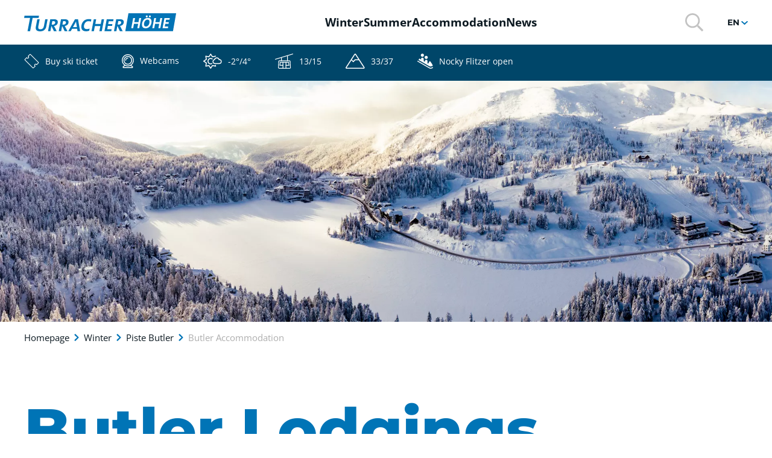

--- FILE ---
content_type: text/html; charset=UTF-8
request_url: https://www.turracherhoehe.at/en/winter/piste-butler/butlerbetriebe
body_size: 8408
content:
<!DOCTYPE html><html lang="en"><head><meta charset="UTF-8"><meta http-equiv="X-UA-Compatible" content="IE=edge"><meta name="viewport" content="width=device-width, initial-scale=1"><title>Butler Accommodation</title><meta name="robots" content="index,follow"><link rel="alternate" href="https://www.turracherhoehe.at/de/winter/pistenbutler/butlerbetriebe" hreflang="de"><link rel="alternate" href="https://www.turracherhoehe.at/en/winter/butlerbetriebe" hreflang="en"><link rel="canonical" href="https://www.turracherhoehe.at/en/winter/piste-butler/butlerbetriebe"><meta name="language" content="en"/><meta name="publisher" content="alengo OG"/><meta name="author" content="Turracher Höhe"/><meta name="copyright" content="Turracher Höhe"/><meta name="audience" content="all"/><meta name="distribution" content="global"/><meta name="image" content="https://www.turracherhoehe.at/uploads/media/600x400/06/606-Turracher%20H%C3%B7he%20_%20Winterwonderland_%20%28c%29%20Rossmann.jpg?v=1-0"/><meta name="DC.Title" content="Butler Accommodation"/><meta name="DC.Publisher" content="alengo OG"/><meta name="DC.Copyright" content="Turracher Höhe"/><meta name="twitter:card" content="summary"/><meta name="twitter:url" content="https://www.turracherhoehe.at/en/winter/piste-butler/butlerbetriebe"/><meta name="twitter:title" content="Butler Accommodation"/><meta name="twitter:image" content="https://www.turracherhoehe.at/uploads/media/600x400/06/606-Turracher%20H%C3%B7he%20_%20Winterwonderland_%20%28c%29%20Rossmann.jpg?v=1-0"/><meta property="og:site_name" content="Turracher Höhe"/><meta property="og:url" content="https://www.turracherhoehe.at/en/winter/piste-butler/butlerbetriebe"/><meta property="og:title" content="Butler Accommodation"/><meta property="og:image" content="https://www.turracherhoehe.at/uploads/media/600x400/06/606-Turracher%20H%C3%B7he%20_%20Winterwonderland_%20%28c%29%20Rossmann.jpg?v=1-0"/><meta property="og:type" content="website"/><meta property="og:locale" content="en"/><link rel="preload" href="/build/turracherhoehe/fonts/montserrat-v23-latin-regular.5d169d5e.woff2" as="font" type="font/woff2" crossorigin><link rel="preload" href="/build/turracherhoehe/fonts/montserrat-v23-latin-700.6077783c.woff2" as="font" type="font/woff2" crossorigin><link rel="preload" href="/build/turracherhoehe/fonts/montserrat-v23-latin-800.0c6b83a5.woff2" as="font" type="font/woff2" crossorigin><link rel="preload" href="/build/turracherhoehe/fonts/open-sans-v28-latin-regular.a2d02404.woff2" as="font" type="font/woff2" crossorigin><link rel="preload" href="/build/turracherhoehe/fonts/open-sans-v28-latin-700.166dc5ef.woff2" as="font" type="font/woff2" crossorigin><link rel="stylesheet" href="/build/turracherhoehe/588.919b13ba.css"><link rel="stylesheet" href="/build/turracherhoehe/turracherhoehe.3d6f9a38.css"><script>
        var _config = {"currentUuid":"2c27cee8-8ee0-4ff6-bc7f-3f6378dc061b","selectedLNG":"en","gtmContainerID":"GTM-MGLVX5X","webspace":"turracherhoehe","translation":{"ageOnDayArrival":"Age on the day of arrival"}};
	</script></head><body ><div class="loading-container transparent uk-position-fixed uk-width-1-1 uk-position-cover" hidden="true"><div class="uk-position-cover uk-flex uk-flex-center uk-flex-middle"><img width="120" height="120" src="/build/turracherhoehe/img/base/loading-black.aaf54e12.svg" alt="loading"/></div></div><div id="notification-bar-container" class="notification-bar"></div><div class="wrapper-top"><div class="top-nav-desktop uk-visible@l"><div class="top-bar" uk-sticky><div class="uk-container uk-container-large"><div class="uk-grid uk-grid-collapse uk-flex-middle" uk-grid><div class="uk-width-auto"><a href="/en"><img class="logo" width="252" height="30" src="/build/turracherhoehe/img/web/logo.b4144669.svg" alt="Logo Turracher Höhe" /></a></div><div class="uk-width-expand"><nav class="uk-navbar-container uk-navbar-transparent" uk-navbar><ul class="uk-navbar-nav uk-flex-center show-active-hierarchy"><li class="uk-inactive"><a href="https://www.turracherhoehe.at/en/winter" title="Winter">Winter</a><div class="uk-navbar-dropdown uk-drop"><ul class="uk-nav uk-navbar-dropdown-nav"><li class="uk-inactive"><a href="https://www.turracherhoehe.at/en/winter/cable-cars-and-pistes" title="Cable Cars & Pistes">Cable Cars & Pistes</a></li><li class="uk-inactive"><a href="https://www.turracherhoehe.at/en/winter/fun-mountain" title="Fun Mountain">Fun Mountain</a></li><li class="uk-inactive"><a href="https://www.turracherhoehe.at/en/winter/piste-butler" title="Piste Butler">Piste Butler</a></li><li class="uk-inactive"><a href="https://www.turracherhoehe.at/en/winter/ski-rental-and-ski-schools" title="Ski Rental & Ski Schools">Ski Rental & Ski Schools</a></li><li class="uk-inactive"><a href="https://www.turracherhoehe.at/en/winter/nocky-flitzer" title="Nocky Flitzer">Nocky Flitzer</a></li><li class="uk-inactive"><a href="https://www.turracherhoehe.at/en/winter/cross-country-skiing-more" title="Cross-Country Skiing & more">Cross-Country Skiing & more</a></li><li class="uk-inactive"><a href="https://www.turracherhoehe.at/en/winter" title="Activities">Activities</a></li><li class="uk-inactive"><a href="https://www.turracherhoehe.at/en/winter/tariffs" title="Tariffs">Tariffs</a></li><li class="uk-inactive"><a href="https://www.turracherhoehe.at/en/winter/offers" title="Holiday offers & packages">Holiday offers & packages</a></li></ul></div></li><li class="uk-inactive"><a href="https://www.turracherhoehe.at/en/summer" title="Summer">Summer</a><div class="uk-navbar-dropdown uk-drop"><ul class="uk-nav uk-navbar-dropdown-nav"><li class="uk-inactive"><a href="https://www.turracherhoehe.at/en/summer/hiking-haven" title="Hiking Haven">Hiking Haven</a></li><li class="uk-inactive"><a href="https://www.turracherhoehe.at/en/summer/mountain-biking" title="Mountain Biking">Mountain Biking</a></li><li class="uk-inactive"><a href="https://www.turracherhoehe.at/en/summer/cable-cars" title="Cable Cars">Cable Cars</a></li><li class="uk-inactive"><a href="https://www.turracherhoehe.at/en/summer/nocky-flitzer" title="Nocky Flitzer">Nocky Flitzer</a></li><li class="uk-inactive"><a href="https://www.turracherhoehe.at/en/summer/nockys-almzeit" title="Nocky’s AlmZeit">Nocky’s AlmZeit</a></li><li class="uk-inactive"><a href="https://www.turracherhoehe.at/en/summer/almbutler" title="Alm Butler">Alm Butler</a></li><li class="uk-inactive"><a href="https://www.turracherhoehe.at/en/summer" title="Activities">Activities</a></li><li class="uk-inactive"><a href="https://www.turracherhoehe.at/en/summer/tariffs" title="Tariffs">Tariffs</a></li><li class="uk-inactive"><a href="https://www.turracherhoehe.at/en/summer/offers" title="Offers & packages">Offers & packages</a></li></ul></div></li><li class="uk-inactive"><a href="https://www.turracherhoehe.at/en/accommodation/list" title="Accommodation">Accommodation</a><div class="uk-navbar-dropdown uk-drop"><ul class="uk-nav uk-navbar-dropdown-nav"><li class="uk-inactive"><a href="https://www.turracherhoehe.at/en/accommodation/list" title="Accommodation List">Accommodation List</a></li><li class="uk-inactive"><a href="https://www.turracherhoehe.at/en/accommodation/hotels" title="Hotels">Hotels</a></li><li class="uk-inactive"><a href="https://www.turracherhoehe.at/en/accommodation/inns-and-guesthouses" title="Inns & Guesthouses">Inns & Guesthouses</a></li><li class="uk-inactive"><a href="https://www.turracherhoehe.at/en/accommodation/vacation-apartments-and-vacation-homes" title="Vacation Apartments & Vacation Homes">Vacation Apartments & Vacation Homes</a></li><li class="uk-inactive"><a href="https://www.turracherhoehe.at/en/accommodation/chalets-and-mountain-huts" title="Chalets & Mountain Huts">Chalets & Mountain Huts</a></li><li class="uk-inactive"><a href="https://www.turracherhoehe.at/en/summer/almbutler/butler-accommodation-and-butler-card" title="Butler Accommodations">Butler Accommodations</a></li><li class="uk-inactive"><a href="https://www.turracherhoehe.at/en/summer/mountain-biking/offers" title="Bike Accommodations">Bike Accommodations</a></li><li class="uk-inactive"><a href="https://www.turracherhoehe.at/en/accommodation/holiday-request" title="Holiday request up to 10 companies">Holiday request up to 10 companies</a></li><li class="uk-inactive"><a href="https://www.turracherhoehe.at/en/winter/offers" title="Offers & packages">Offers & packages</a></li></ul></div></li><li class="uk-inactive"><a href="https://www.turracherhoehe.at/en/news/weather-report" title="News">News</a><div class="uk-navbar-dropdown uk-drop"><ul class="uk-nav uk-navbar-dropdown-nav"><li class="uk-inactive"><a href="https://www.turracherhoehe.at/en/news/weather-report" title="Weather Report">Weather Report</a></li><li class="uk-inactive"><a href="https://www.turracherhoehe.at/en/news/webcams" title="Webcams">Webcams</a></li><li class="uk-inactive"><a href="https://www.turracherhoehe.at/en/news/photopoint-gipfelkreuz" title="Photopoint Gipfelkreuz">Photopoint Gipfelkreuz</a></li><li class="uk-inactive"><a href="https://www.turracherhoehe.at/en/news/photopoint-almzeit" title="Photopoint Almzeit">Photopoint Almzeit</a></li><li class="uk-inactive"><a href="https://www.turracherhoehe.at/en/news/butler-programm" title="Butler Program">Butler Program</a></li></ul></div></li></ul></nav></div><div class="uk-width-auto"><div class="uk-grid uk-grid-large uk-flex uk-flex-middle uk-flex-right" uk-grid><div class="open-search uk-visible@xl"><a href="#search-box" uk-toggle><img class="svg svg-search" src="/build/turracherhoehe/img/icons/search.da797f7f.svg" alt="Enter search term" /></a><div id="search-box" class="uk-flex-top uk-modal" uk-modal><div class="uk-modal-dialog uk-modal-body uk-margin-auto-vertical"><button class="uk-modal-close-default" type="button" uk-close></button><form id="form-search" class="uk-form-stacked ac-form search" action="/en/search" method="get" accept-charset="utf-8"><div class="uk-margin"><label class="uk-form-label">Enter search term</label><div class="uk-form-controls"><input class="uk-input uk-form-large" type="text" name="q"></div></div><button type="submit" class="uk-button uk-button-primary">search</button></form></div></div></div><div class="language-select"><div class="uk-inline"><a href="javascript:;" class="uk-flex uk-flex-middle selection"><span class="language-text">en</span><span><img class="svg svg-chevron-down" src="/build/turracherhoehe/img/icons/chevron-down-solid.bba296b7.svg" /></span></a><div class="uk-dropdown uk-drop" uk-dropdown="mode: click"><ul class="uk-list uk-list-collapse uk-margin-remove-bottom"><li><a href="https://www.turracherhoehe.at/de/winter/pistenbutler/butlerbetriebe" class="uk-flex uk-flex-middle"><span class="uk-width-1-2 language-flag"><img class="svg svg-flag" src="/build/turracherhoehe/img/base/de.6435bf24.svg" alt="de" /></span><span class="uk-width-1-2 language-text">de</span></a></li><li><a href="https://www.turracherhoehe.at/en/winter/butlerbetriebe" class="uk-flex uk-flex-middle"><span class="uk-width-1-2 language-flag"><img class="svg svg-flag" src="/build/turracherhoehe/img/base/en.516897fd.svg" alt="en" /></span><span class="uk-width-1-2 language-text">en</span></a></li></ul></div></div></div></div></div></div></div></div><div class="uk-position-relative info-bar-container background-color-2 font-color-white"><hx:include src="/_fragment?_hash=Qpkzn-Hs93W5cbSqsewaQC1GglTY5E5wIy5IQi9SNe8&amp;_path=_portal%3Dturracherhoehe%26_locale%3Den%26uuid%3D2c27cee8-8ee0-4ff6-bc7f-3f6378dc061b%26view%3Ddesktop%26_format%3Dhtml%26_controller%3DApp%255CController%255CWebsite%255CContentController%253A%253ArenderTopInfoBarData"><div class="uk-position-center"><span uk-spinner="ratio: 1"></span></div></hx:include></div></div><div class="top-nav-mobile uk-hidden@l"><div class="navigation-sticky" uk-sticky><div class="uk-grid uk-padding uk-padding-remove-top uk-padding-remove-bottom uk-height-1-1 uk-flex-middle top-nav-bar" uk-grid><div class="uk-width-auto navbar-left"><a href="/en"><img class="logo" width="171" height="35" src="/build/turracherhoehe/img/web/logo.b4144669.svg" alt="Logo Turracher Höhe" /></a></div><div class="uk-width-expand navbar-center"><div class="mobile-info-bar"><hx:include src="/_fragment?_hash=gcUVvrbz2CEweCjq91McjngTdY3mAOXLPC81jEkVHGM&amp;_path=_portal%3Dturracherhoehe%26_locale%3Den%26uuid%3D2c27cee8-8ee0-4ff6-bc7f-3f6378dc061b%26view%3Dmobile-info-bar%26_format%3Dhtml%26_controller%3DApp%255CController%255CWebsite%255CContentController%253A%253ArenderTopInfoBarData"><div class="uk-position-relative"><div class="uk-position-center"><span uk-spinner="ratio: 1"></span></div></div></hx:include></div></div><div class="uk-width-auto uk-text-right navbar-right"><button class="uk-button uk-button-link top-nav-mobile-open" type="button" uk-toggle="target: #offcanvas-overlay"><span class="open"><img class="svg" width="22" height="25" src="/build/turracherhoehe/img/icons/bars.4e6ee870.svg" /></span><span class="close" hidden><img class="svg" width="24" height="24" src="/build/turracherhoehe/img/icons/times-circle.24c21b71.svg" /></span></button></div></div><div id="offcanvas-overlay" class="uk-offcanvas" uk-offcanvas="overlay: true; flip: true;"><div class="uk-offcanvas-bar uk-box-shadow-xlarge uk-padding-remove"><div class="menu-buttons"><hx:include src="/_fragment?_hash=VbUYNN6BvywVMnHAEOYPs_P8bgl_Rws9EOviBwW3V9c&amp;_path=_portal%3Dturracherhoehe%26_locale%3Den%26uuid%3D2c27cee8-8ee0-4ff6-bc7f-3f6378dc061b%26view%3Dmobile-menu-buttons%26_format%3Dhtml%26_controller%3DApp%255CController%255CWebsite%255CContentController%253A%253ArenderTopInfoBarData"><div class="uk-position-relative"><div class="uk-position-center"><span uk-spinner="ratio: 1"></span></div></div></hx:include></div><nav id="rmenu" class="responsive-menu"><ul class="show-active-hierarchy"><li class="uk-inactive"><a href="https://www.turracherhoehe.at/en/winter" title="Winter">Winter</a><ul><li class="uk-inactive"><a href="https://www.turracherhoehe.at/en/winter/cable-cars-and-pistes" title="Cable Cars & Pistes">Cable Cars & Pistes</a></li><li class="uk-inactive"><a href="https://www.turracherhoehe.at/en/winter/fun-mountain" title="Fun Mountain">Fun Mountain</a><ul><li class="uk-inactive"><a href="https://www.turracherhoehe.at/en/winter/fun-mountain/snow-and-funpark" title="Snow & Funpark">Snow & Funpark</a></li><li class="uk-inactive"><a href="https://www.turracherhoehe.at/en/winter/fun-mountain/xxl-funslope" title="XXL Funslope">XXL Funslope</a></li><li class="uk-inactive"><a href="https://www.turracherhoehe.at/en/winter/fun-mountain/kidsslope" title="Kids' Slope">Kids' Slope</a></li><li class="uk-inactive"><a href="https://www.turracherhoehe.at/en/winter/fun-mountain/funcross" title="Funcross">Funcross</a></li></ul></li><li class="uk-inactive"><a href="https://www.turracherhoehe.at/en/winter/piste-butler" title="Piste Butler">Piste Butler</a><ul><li class="uk-active"><a href="https://www.turracherhoehe.at/en/winter/butlerbetriebe" title="Butler Accommodation">Butler Accommodation</a></li></ul></li><li class="uk-inactive"><a href="https://www.turracherhoehe.at/en/winter/ski-rental-and-ski-schools" title="Ski Rental & Ski Schools">Ski Rental & Ski Schools</a></li><li class="uk-inactive"><a href="https://www.turracherhoehe.at/en/winter/nocky-flitzer" title="Nocky Flitzer">Nocky Flitzer</a></li><li class="uk-inactive"><a href="https://www.turracherhoehe.at/en/winter/cross-country-skiing-more" title="Cross-Country Skiing & more">Cross-Country Skiing & more</a></li><li class="uk-inactive"><a href="https://www.turracherhoehe.at/en/winter" title="Activities">Activities</a></li><li class="uk-inactive"><a href="https://www.turracherhoehe.at/en/winter/tariffs" title="Tariffs">Tariffs</a></li><li class="uk-inactive"><a href="https://www.turracherhoehe.at/en/winter/offers" title="Holiday offers & packages">Holiday offers & packages</a></li></ul></li><li class="uk-inactive"><a href="https://www.turracherhoehe.at/en/summer" title="Summer">Summer</a><ul><li class="uk-inactive"><a href="https://www.turracherhoehe.at/en/summer/hiking-haven" title="Hiking Haven">Hiking Haven</a></li><li class="uk-inactive"><a href="https://www.turracherhoehe.at/en/summer/mountain-biking" title="Mountain Biking">Mountain Biking</a><ul><li class="uk-inactive"><a href="https://www.turracherhoehe.at/en/summer/mountain-biking/trails" title="Trails">Trails</a></li><li class="uk-inactive"><a href="https://www.turracherhoehe.at/en/summer/mountain-biking/practice-trails-kids-park-and-pump-track" title="Practice Trails, Kids Park & Pump Track">Practice Trails, Kids Park & Pump Track</a></li><li class="uk-inactive"><a href="https://www.turracherhoehe.at/en/summer/mountain-biking/tours" title="Tours">Tours</a></li><li class="uk-inactive"><a href="https://www.turracherhoehe.at/en/summer/mountain-biking/offers" title="Offers">Offers</a></li></ul></li><li class="uk-inactive"><a href="https://www.turracherhoehe.at/en/summer/cable-cars" title="Cable Cars">Cable Cars</a></li><li class="uk-inactive"><a href="https://www.turracherhoehe.at/en/summer/nocky-flitzer" title="Nocky Flitzer">Nocky Flitzer</a></li><li class="uk-inactive"><a href="https://www.turracherhoehe.at/en/summer/nockys-almzeit" title="Nocky’s AlmZeit">Nocky’s AlmZeit</a></li><li class="uk-inactive"><a href="https://www.turracherhoehe.at/en/summer/almbutler" title="Alm Butler">Alm Butler</a></li><li class="uk-inactive"><a href="https://www.turracherhoehe.at/en/summer" title="Activities">Activities</a></li><li class="uk-inactive"><a href="https://www.turracherhoehe.at/en/summer/tariffs" title="Tariffs">Tariffs</a></li><li class="uk-inactive"><a href="https://www.turracherhoehe.at/en/summer/offers" title="Offers & packages">Offers & packages</a></li></ul></li><li class="uk-inactive"><a href="https://www.turracherhoehe.at/en/accommodation/list" title="Accommodation">Accommodation</a><ul><li class="uk-inactive"><a href="https://www.turracherhoehe.at/en/accommodation/list" title="Accommodation List">Accommodation List</a></li><li class="uk-inactive"><a href="https://www.turracherhoehe.at/en/accommodation/hotels" title="Hotels">Hotels</a></li><li class="uk-inactive"><a href="https://www.turracherhoehe.at/en/accommodation/inns-and-guesthouses" title="Inns & Guesthouses">Inns & Guesthouses</a></li><li class="uk-inactive"><a href="https://www.turracherhoehe.at/en/accommodation/vacation-apartments-and-vacation-homes" title="Vacation Apartments & Vacation Homes">Vacation Apartments & Vacation Homes</a></li><li class="uk-inactive"><a href="https://www.turracherhoehe.at/en/accommodation/chalets-and-mountain-huts" title="Chalets & Mountain Huts">Chalets & Mountain Huts</a></li><li class="uk-inactive"><a href="https://www.turracherhoehe.at/en/summer/almbutler/butler-accommodation-and-butler-card" title="Butler Accommodations">Butler Accommodations</a></li><li class="uk-inactive"><a href="https://www.turracherhoehe.at/en/summer/mountain-biking/offers" title="Bike Accommodations">Bike Accommodations</a></li><li class="uk-inactive"><a href="https://www.turracherhoehe.at/en/accommodation/holiday-request" title="Holiday request up to 10 companies">Holiday request up to 10 companies</a></li><li class="uk-inactive"><a href="https://www.turracherhoehe.at/en/winter/offers" title="Offers & packages">Offers & packages</a></li></ul></li><li class="uk-inactive"><a href="https://www.turracherhoehe.at/en/news/weather-report" title="News">News</a><ul><li class="uk-inactive"><a href="https://www.turracherhoehe.at/en/news/weather-report" title="Weather Report">Weather Report</a></li><li class="uk-inactive"><a href="https://www.turracherhoehe.at/en/news/webcams" title="Webcams">Webcams</a></li><li class="uk-inactive"><a href="https://www.turracherhoehe.at/en/news/photopoint-gipfelkreuz" title="Photopoint Gipfelkreuz">Photopoint Gipfelkreuz</a></li><li class="uk-inactive"><a href="https://www.turracherhoehe.at/en/news/photopoint-almzeit" title="Photopoint Almzeit">Photopoint Almzeit</a></li><li class="uk-inactive"><a href="https://www.turracherhoehe.at/en/news/butler-programm" title="Butler Program">Butler Program</a></li></ul></li></ul></nav><div class="uk-text-center uk-padding language-select"><div class="uk-inline"><a href="javascript:;" class="uk-flex uk-flex-middle selection"><span class="language-flag"><img class="svg svg-flag" src="/build/turracherhoehe/img/base/en.516897fd.svg" alt="en" /></span><span class="language-text">en</span><span><img class="svg svg-chevron-down" src="/build/turracherhoehe/img/icons/chevron-down-solid.bba296b7.svg" /></span></a><div class="uk-dropdown uk-drop" uk-dropdown="mode: click"><ul class="uk-list uk-list-collapse uk-margin-remove-bottom"><li><a href="https://www.turracherhoehe.at/de/winter/pistenbutler/butlerbetriebe" class="uk-flex uk-flex-middle"><span class="uk-width-1-2 language-flag"><img class="svg svg-flag" src="/build/turracherhoehe/img/base/de.6435bf24.svg" alt="de" /></span><span class="uk-width-1-2 language-text">de</span></a></li><li><a href="https://www.turracherhoehe.at/en/winter/butlerbetriebe" class="uk-flex uk-flex-middle"><span class="uk-width-1-2 language-flag"><img class="svg svg-flag" src="/build/turracherhoehe/img/base/en.516897fd.svg" alt="en" /></span><span class="uk-width-1-2 language-text">en</span></a></li></ul></div></div></div></div></div></div></div></div><div class="wrapper-content-container"><div class="wrapper-content"><div class="uk-section uk-section-default ac-picture uk-padding-remove header-pic"><div class=""><div class="uk-width-1-1 uk-height-1-1"><div class="uk-inline-clip uk-width-1-1 uk-height-1-1"><picture><source media="(max-width: 768px)" srcset="/uploads/media/768x480/06/606-Turracher%20H%C3%B7he%20_%20Winterwonderland_%20%28c%29%20Rossmann.webp?v=1-0 1x, /uploads/media/768x480_2x/06/606-Turracher%20H%C3%B7he%20_%20Winterwonderland_%20%28c%29%20Rossmann.webp?v=1-0 2x" type="image/webp"><source media="(max-width: 768px)" srcset="/uploads/media/768x480/06/606-Turracher%20H%C3%B7he%20_%20Winterwonderland_%20%28c%29%20Rossmann.jpg?v=1-0 1x, /uploads/media/768x480_2x/06/606-Turracher%20H%C3%B7he%20_%20Winterwonderland_%20%28c%29%20Rossmann.jpg?v=1-0 2x"><source media="(max-width: 1024px)" srcset="/uploads/media/1024x640/06/606-Turracher%20H%C3%B7he%20_%20Winterwonderland_%20%28c%29%20Rossmann.webp?v=1-0 1x, /uploads/media/1024x640_2x/06/606-Turracher%20H%C3%B7he%20_%20Winterwonderland_%20%28c%29%20Rossmann.webp?v=1-0 2x" type="image/webp"><source media="(max-width: 1024px)" srcset="/uploads/media/1024x640/06/606-Turracher%20H%C3%B7he%20_%20Winterwonderland_%20%28c%29%20Rossmann.jpg?v=1-0 1x, /uploads/media/1024x640_2x/06/606-Turracher%20H%C3%B7he%20_%20Winterwonderland_%20%28c%29%20Rossmann.jpg?v=1-0 2x"><source srcset="/uploads/media/1920x600/06/606-Turracher%20H%C3%B7he%20_%20Winterwonderland_%20%28c%29%20Rossmann.webp?v=1-0 1x, /uploads/media/1920x600_2x/06/606-Turracher%20H%C3%B7he%20_%20Winterwonderland_%20%28c%29%20Rossmann.webp?v=1-0 2x" type="image/webp"><img alt="Turracher H&ouml;he" title="Turracher H&ouml;he" src="/uploads/media/1920x600/06/606-Turracher%20H%C3%B7he%20_%20Winterwonderland_%20%28c%29%20Rossmann.jpg?v=1-0" srcset="/uploads/media/1920x600/06/606-Turracher%20H%C3%B7he%20_%20Winterwonderland_%20%28c%29%20Rossmann.jpg?v=1-0 1x, /uploads/media/1920x600_2x/06/606-Turracher%20H%C3%B7he%20_%20Winterwonderland_%20%28c%29%20Rossmann.jpg?v=1-0 2x" width="1920" height="600" class="img-cover"></picture><div class="ac-block breadcrumbs uk-container uk-container-large"><ol class="uk-subnav uk-padding-small uk-padding-remove-left" itemscope itemtype="http://schema.org/BreadcrumbList"><li itemprop="itemListElement" itemscope itemtype="http://schema.org/ListItem" class="uk-inactive"><a itemprop="item" href="https://www.turracherhoehe.at/en"><span itemprop="name">Homepage</span></a><meta itemprop="position" content="1" /></li><li itemprop="itemListElement" itemscope itemtype="http://schema.org/ListItem" class="uk-inactive"><a itemprop="item" href="https://www.turracherhoehe.at/en/winter"><span itemprop="name">Winter</span></a><meta itemprop="position" content="2" /></li><li itemprop="itemListElement" itemscope itemtype="http://schema.org/ListItem" class="uk-inactive"><a itemprop="item" href="https://www.turracherhoehe.at/en/winter/piste-butler"><span itemprop="name">Piste Butler</span></a><meta itemprop="position" content="3" /></li><li itemprop="itemListElement" itemscope itemtype="http://schema.org/ListItem" class="uk-active"><a itemprop="item" href="https://www.turracherhoehe.at/en/winter/butlerbetriebe"><span itemprop="name">Butler Accommodation</span></a><meta itemprop="position" content="4" /></li></ol></div><hx:include src="/_fragment?_hash=6sn59XsFAIAZIXu9jOY1_41N9-Ewb1yFyvbj1k95q3E&amp;_path=_portal%3Dturracherhoehe%26_locale%3Den%26view%3Dheader-pic%26uuid%3D2c27cee8-8ee0-4ff6-bc7f-3f6378dc061b%26defaultSnippetArea%3Dnotification%26_format%3Dhtml%26_controller%3DApp%255CController%255CWebsite%255CContentController%253A%253ArenderTopNotifications"></hx:include></div></div><hx:include src="/_fragment?_hash=pTLKUm_84Pw20_4fhnRee_Um7vauMeWrA1UM73QUHos&amp;_path=_portal%3Dturracherhoehe%26_locale%3Den%26view%3Dheader-pic-mobile%26uuid%3D2c27cee8-8ee0-4ff6-bc7f-3f6378dc061b%26defaultSnippetArea%3Dnotification%26_format%3Dhtml%26_controller%3DApp%255CController%255CWebsite%255CContentController%253A%253ArenderTopNotifications"></hx:include></div></div><div class="uk-section uk-section-default ac-text default"><div class="uk-container uk-container-large"><p class="uk-h1">Butler Lodgings</p><p class="uk-h2 uk-margin-remove">Your very exclusive Piste Butler service</p><div class="uk-padding uk-padding-remove-horizontal uk-padding-remove-bottom uk-text-large"><p>Guests staying at one of our 20 Butler businesses at Turracher Höhe this winter automatically enjoy a number of exclusive services.</p></div></div></div><div class="uk-section uk-section-default uk-padding-remove-top ac-accommodations default"><div class="uk-padding-large uk-padding-remove-horizontal background-with-lines"><div class="uk-container uk-container-large"></div><div class="uk-container uk-container-large"><div class="uk-grid uk-grid-small uk-child-width-1-2@m uk-child-width-1-3@xl uk-grid-match" uk-grid><div><div class="uk-card uk-card-default"><div class="uk-card-media-top"><a href="/en/accommodation/hotel-hochschober"><picture><source media="(max-width: 1280px)" srcset="/uploads/media/590x359/06/2606-Seebad_mit_Hotel_quer.webp?v=1-0 1x, /uploads/media/590x359_2x/06/2606-Seebad_mit_Hotel_quer.webp?v=1-0 2x" type="image/webp"><source media="(max-width: 1280px)" srcset="/uploads/media/590x359/06/2606-Seebad_mit_Hotel_quer.jpg?v=1-0 1x, /uploads/media/590x359_2x/06/2606-Seebad_mit_Hotel_quer.jpg?v=1-0 2x"><source srcset="/uploads/media/453x276/06/2606-Seebad_mit_Hotel_quer.webp?v=1-0 1x, /uploads/media/453x276_2x/06/2606-Seebad_mit_Hotel_quer.webp?v=1-0 2x" type="image/webp"><img alt="Seebad_mit_Hotel_quer" title="Seebad_mit_Hotel_quer" src="/uploads/media/453x276/06/2606-Seebad_mit_Hotel_quer.jpg?v=1-0" srcset="/uploads/media/453x276/06/2606-Seebad_mit_Hotel_quer.jpg?v=1-0 1x, /uploads/media/453x276_2x/06/2606-Seebad_mit_Hotel_quer.jpg?v=1-0 2x" width="453" height="276" class="img-cover" loading="lazy"></picture></a></div><div class="uk-card-body"><p class="uk-text-meta uk-margin-remove margin-bottom-10"><img class="svg svg-map-marker-alt" width="14" src="/build/turracherhoehe/img/icons/map-marker-alt.3cd0a147.svg" alt="Map marker" /><a href="/en/accommodation/hotel-hochschober#acc-location">Turracher Höhe 5 - show on map</a></p><h3 class="font-color-0 line-height-110 uk-margin-remove">Hotel Hochschober</h3><p><a class="uk-button uk-button-link" href="/en/accommodation/hotel-hochschober">Details &amp; Request</a></p></div></div></div><div><div class="uk-card uk-card-default"><div class="uk-card-media-top"><a href="/en/accommodation/romantik-seehotel-jaegerwirt"><picture><source media="(max-width: 1280px)" srcset="/uploads/media/590x359/06/2956-J%C3%A4gerwirt-Panorama-Winteransicht-1%20%28c%29%20WKM.webp?v=1-0 1x, /uploads/media/590x359_2x/06/2956-J%C3%A4gerwirt-Panorama-Winteransicht-1%20%28c%29%20WKM.webp?v=1-0 2x" type="image/webp"><source media="(max-width: 1280px)" srcset="/uploads/media/590x359/06/2956-J%C3%A4gerwirt-Panorama-Winteransicht-1%20%28c%29%20WKM.jpg?v=1-0 1x, /uploads/media/590x359_2x/06/2956-J%C3%A4gerwirt-Panorama-Winteransicht-1%20%28c%29%20WKM.jpg?v=1-0 2x"><source srcset="/uploads/media/453x276/06/2956-J%C3%A4gerwirt-Panorama-Winteransicht-1%20%28c%29%20WKM.webp?v=1-0 1x, /uploads/media/453x276_2x/06/2956-J%C3%A4gerwirt-Panorama-Winteransicht-1%20%28c%29%20WKM.webp?v=1-0 2x" type="image/webp"><img alt="J&auml;gerwirt-Panorama-Winteransicht-1 (c) WKM" title="J&auml;gerwirt-Panorama-Winteransicht-1 (c) WKM" src="/uploads/media/453x276/06/2956-J%C3%A4gerwirt-Panorama-Winteransicht-1%20%28c%29%20WKM.jpg?v=1-0" srcset="/uploads/media/453x276/06/2956-J%C3%A4gerwirt-Panorama-Winteransicht-1%20%28c%29%20WKM.jpg?v=1-0 1x, /uploads/media/453x276_2x/06/2956-J%C3%A4gerwirt-Panorama-Winteransicht-1%20%28c%29%20WKM.jpg?v=1-0 2x" width="453" height="276" class="img-cover" loading="lazy"></picture></a></div><div class="uk-card-body"><p class="uk-text-meta uk-margin-remove margin-bottom-10"><img class="svg svg-map-marker-alt" width="14" src="/build/turracherhoehe/img/icons/map-marker-alt.3cd0a147.svg" alt="Map marker" /><a href="/en/accommodation/romantik-seehotel-jaegerwirt#acc-location">Jägerwirtsiedlung 63 - show on map</a></p><h3 class="font-color-0 line-height-110 uk-margin-remove">Seehotel Jägerwirt</h3><p><a class="uk-button uk-button-link" href="/en/accommodation/romantik-seehotel-jaegerwirt">Details &amp; Request</a></p></div></div></div><div><div class="uk-card uk-card-default"><div class="uk-card-media-top"><a href="/en/accommodation/hotel-kornock"><picture><source media="(max-width: 1280px)" srcset="/uploads/media/590x359/07/1997-2019-12-Winterimpressionen-FotoAlexanderMu%CC%88ller-www.alexandermu%CC%88ller.at-IMG_5300-HDR.webp?v=1-0 1x, /uploads/media/590x359_2x/07/1997-2019-12-Winterimpressionen-FotoAlexanderMu%CC%88ller-www.alexandermu%CC%88ller.at-IMG_5300-HDR.webp?v=1-0 2x" type="image/webp"><source media="(max-width: 1280px)" srcset="/uploads/media/590x359/07/1997-2019-12-Winterimpressionen-FotoAlexanderMu%CC%88ller-www.alexandermu%CC%88ller.at-IMG_5300-HDR.jpg?v=1-0 1x, /uploads/media/590x359_2x/07/1997-2019-12-Winterimpressionen-FotoAlexanderMu%CC%88ller-www.alexandermu%CC%88ller.at-IMG_5300-HDR.jpg?v=1-0 2x"><source srcset="/uploads/media/453x276/07/1997-2019-12-Winterimpressionen-FotoAlexanderMu%CC%88ller-www.alexandermu%CC%88ller.at-IMG_5300-HDR.webp?v=1-0 1x, /uploads/media/453x276_2x/07/1997-2019-12-Winterimpressionen-FotoAlexanderMu%CC%88ller-www.alexandermu%CC%88ller.at-IMG_5300-HDR.webp?v=1-0 2x" type="image/webp"><img alt="2019-12-Winterimpressionen-FotoAlexanderMüller-www.alexandermüller.at-IMG_5300-HDR" title="2019-12-Winterimpressionen-FotoAlexanderMüller-www.alexandermüller.at-IMG_5300-HDR" src="/uploads/media/453x276/07/1997-2019-12-Winterimpressionen-FotoAlexanderMu%CC%88ller-www.alexandermu%CC%88ller.at-IMG_5300-HDR.jpg?v=1-0" srcset="/uploads/media/453x276/07/1997-2019-12-Winterimpressionen-FotoAlexanderMu%CC%88ller-www.alexandermu%CC%88ller.at-IMG_5300-HDR.jpg?v=1-0 1x, /uploads/media/453x276_2x/07/1997-2019-12-Winterimpressionen-FotoAlexanderMu%CC%88ller-www.alexandermu%CC%88ller.at-IMG_5300-HDR.jpg?v=1-0 2x" width="453" height="276" class="img-cover" loading="lazy"></picture></a></div><div class="uk-card-body"><p class="uk-text-meta uk-margin-remove margin-bottom-10"><img class="svg svg-map-marker-alt" width="14" src="/build/turracherhoehe/img/icons/map-marker-alt.3cd0a147.svg" alt="Map marker" /><a href="/en/accommodation/hotel-kornock#acc-location">Turracher Höhe 120 - show on map</a></p><h3 class="font-color-0 line-height-110 uk-margin-remove">Hotel Kornock</h3><p><a class="uk-button uk-button-link" href="/en/accommodation/hotel-kornock">Details &amp; Request</a></p></div></div></div><div><div class="uk-card uk-card-default"><div class="uk-card-media-top"><a href="/en/accommodation/geniesser-schlosshotel-seewirt"><picture><source media="(max-width: 1280px)" srcset="/uploads/media/590x359/08/2608-P1000356.webp?v=1-0 1x, /uploads/media/590x359_2x/08/2608-P1000356.webp?v=1-0 2x" type="image/webp"><source media="(max-width: 1280px)" srcset="/uploads/media/590x359/08/2608-P1000356.jpg?v=1-0 1x, /uploads/media/590x359_2x/08/2608-P1000356.jpg?v=1-0 2x"><source srcset="/uploads/media/453x276/08/2608-P1000356.webp?v=1-0 1x, /uploads/media/453x276_2x/08/2608-P1000356.webp?v=1-0 2x" type="image/webp"><img alt="P1000356" title="P1000356" src="/uploads/media/453x276/08/2608-P1000356.jpg?v=1-0" srcset="/uploads/media/453x276/08/2608-P1000356.jpg?v=1-0 1x, /uploads/media/453x276_2x/08/2608-P1000356.jpg?v=1-0 2x" width="453" height="276" class="img-cover" loading="lazy"></picture></a></div><div class="uk-card-body"><p class="uk-text-meta uk-margin-remove margin-bottom-10"><img class="svg svg-map-marker-alt" width="14" src="/build/turracherhoehe/img/icons/map-marker-alt.3cd0a147.svg" alt="Map marker" /><a href="/en/accommodation/geniesser-schlosshotel-seewirt#acc-location">Turracher Höhe 33 - show on map</a></p><h3 class="font-color-0 line-height-110 uk-margin-remove">Genießer-Schlosshotel Seewirt</h3><p><a class="uk-button uk-button-link" href="/en/accommodation/geniesser-schlosshotel-seewirt">Details &amp; Request</a></p></div></div></div><div><div class="uk-card uk-card-default"><div class="uk-card-media-top"><a href="/en/accommodation/panorama-hotel-turracher-hoehe"><picture><source media="(max-width: 1280px)" srcset="/uploads/media/590x359/08/2018-Au%C3%9Fenansicht_vomHotel7.webp?v=1-0 1x, /uploads/media/590x359_2x/08/2018-Au%C3%9Fenansicht_vomHotel7.webp?v=1-0 2x" type="image/webp"><source media="(max-width: 1280px)" srcset="/uploads/media/590x359/08/2018-Au%C3%9Fenansicht_vomHotel7.jpg?v=1-0 1x, /uploads/media/590x359_2x/08/2018-Au%C3%9Fenansicht_vomHotel7.jpg?v=1-0 2x"><source srcset="/uploads/media/453x276/08/2018-Au%C3%9Fenansicht_vomHotel7.webp?v=1-0 1x, /uploads/media/453x276_2x/08/2018-Au%C3%9Fenansicht_vomHotel7.webp?v=1-0 2x" type="image/webp"><img alt="Au&szlig;enansicht_vomHotel7" title="Au&szlig;enansicht_vomHotel7" src="/uploads/media/453x276/08/2018-Au%C3%9Fenansicht_vomHotel7.jpg?v=1-0" srcset="/uploads/media/453x276/08/2018-Au%C3%9Fenansicht_vomHotel7.jpg?v=1-0 1x, /uploads/media/453x276_2x/08/2018-Au%C3%9Fenansicht_vomHotel7.jpg?v=1-0 2x" width="453" height="276" class="img-cover" loading="lazy"></picture></a></div><div class="uk-card-body"><p class="uk-text-meta uk-margin-remove margin-bottom-10"><img class="svg svg-map-marker-alt" width="14" src="/build/turracherhoehe/img/icons/map-marker-alt.3cd0a147.svg" alt="Map marker" /><a href="/en/accommodation/panorama-hotel-turracher-hoehe#acc-location">Turracher Höhe 24 - show on map</a></p><h3 class="font-color-0 line-height-110 uk-margin-remove">Panorama Hotel Turracher Höhe</h3><p><a class="uk-button uk-button-link" href="/en/accommodation/panorama-hotel-turracher-hoehe">Details &amp; Request</a></p></div></div></div><div><div class="uk-card uk-card-default"><div class="uk-card-media-top"><a href="/en/unterkunft/turrach-chalets-gruensee"><picture><source media="(max-width: 1280px)" srcset="/uploads/media/590x359/00/3630-355993295.webp?v=1-0 1x, /uploads/media/590x359_2x/00/3630-355993295.webp?v=1-0 2x" type="image/webp"><source media="(max-width: 1280px)" srcset="/uploads/media/590x359/00/3630-355993295.jpg?v=1-0 1x, /uploads/media/590x359_2x/00/3630-355993295.jpg?v=1-0 2x"><source srcset="/uploads/media/453x276/00/3630-355993295.webp?v=1-0 1x, /uploads/media/453x276_2x/00/3630-355993295.webp?v=1-0 2x" type="image/webp"><img alt="355993295" title="355993295" src="/uploads/media/453x276/00/3630-355993295.jpg?v=1-0" srcset="/uploads/media/453x276/00/3630-355993295.jpg?v=1-0 1x, /uploads/media/453x276_2x/00/3630-355993295.jpg?v=1-0 2x" width="453" height="276" class="img-cover" loading="lazy"></picture></a></div><div class="uk-card-body"><p class="uk-text-meta uk-margin-remove margin-bottom-10"><img class="svg svg-map-marker-alt" width="14" src="/build/turracherhoehe/img/icons/map-marker-alt.3cd0a147.svg" alt="Map marker" /><a href="/en/unterkunft/turrach-chalets-gruensee#acc-location">Turracher Höhe 179 - show on map</a></p><h3 class="font-color-0 line-height-110 uk-margin-remove">Turrach Chalets Grünsee</h3><p><a class="uk-button uk-button-link" href="/en/unterkunft/turrach-chalets-gruensee">Details &amp; Request</a></p></div></div></div><div><div class="uk-card uk-card-default"><div class="uk-card-media-top"><a href="/en/accommodation/sundance-mountain-resort"><picture><source media="(max-width: 1280px)" srcset="/uploads/media/590x359/03/2613-Sundance_Winter_red.webp?v=1-0 1x, /uploads/media/590x359_2x/03/2613-Sundance_Winter_red.webp?v=1-0 2x" type="image/webp"><source media="(max-width: 1280px)" srcset="/uploads/media/590x359/03/2613-Sundance_Winter_red.jpg?v=1-0 1x, /uploads/media/590x359_2x/03/2613-Sundance_Winter_red.jpg?v=1-0 2x"><source srcset="/uploads/media/453x276/03/2613-Sundance_Winter_red.webp?v=1-0 1x, /uploads/media/453x276_2x/03/2613-Sundance_Winter_red.webp?v=1-0 2x" type="image/webp"><img alt="Sundance_Winter_red" title="Sundance_Winter_red" src="/uploads/media/453x276/03/2613-Sundance_Winter_red.jpg?v=1-0" srcset="/uploads/media/453x276/03/2613-Sundance_Winter_red.jpg?v=1-0 1x, /uploads/media/453x276_2x/03/2613-Sundance_Winter_red.jpg?v=1-0 2x" width="453" height="276" class="img-cover" loading="lazy"></picture></a></div><div class="uk-card-body"><p class="uk-text-meta uk-margin-remove margin-bottom-10"><img class="svg svg-map-marker-alt" width="14" src="/build/turracherhoehe/img/icons/map-marker-alt.3cd0a147.svg" alt="Map marker" /><a href="/en/accommodation/sundance-mountain-resort#acc-location">Turracher Höhe 325 - show on map</a></p><h3 class="font-color-0 line-height-110 uk-margin-remove">Sundance Mountain Resort</h3><p><a class="uk-button uk-button-link" href="/en/accommodation/sundance-mountain-resort">Details &amp; Request</a></p></div></div></div><div><div class="uk-card uk-card-default"><div class="uk-card-media-top"><a href="/en/unterkunft/alpin-peaks-lifestyle-aparthotel"><picture><source media="(max-width: 1280px)" srcset="/uploads/media/590x359/09/3649-Stabentheiner-209%20%283%29.webp?v=1-0 1x, /uploads/media/590x359_2x/09/3649-Stabentheiner-209%20%283%29.webp?v=1-0 2x" type="image/webp"><source media="(max-width: 1280px)" srcset="/uploads/media/590x359/09/3649-Stabentheiner-209%20%283%29.jpg?v=1-0 1x, /uploads/media/590x359_2x/09/3649-Stabentheiner-209%20%283%29.jpg?v=1-0 2x"><source srcset="/uploads/media/453x276/09/3649-Stabentheiner-209%20%283%29.webp?v=1-0 1x, /uploads/media/453x276_2x/09/3649-Stabentheiner-209%20%283%29.webp?v=1-0 2x" type="image/webp"><img alt="Stabentheiner-209 (3)" title="Stabentheiner-209 (3)" src="/uploads/media/453x276/09/3649-Stabentheiner-209%20%283%29.jpg?v=1-0" srcset="/uploads/media/453x276/09/3649-Stabentheiner-209%20%283%29.jpg?v=1-0 1x, /uploads/media/453x276_2x/09/3649-Stabentheiner-209%20%283%29.jpg?v=1-0 2x" width="453" height="276" class="img-cover" loading="lazy"></picture></a></div><div class="uk-card-body"><p class="uk-text-meta uk-margin-remove margin-bottom-10"><img class="svg svg-map-marker-alt" width="14" src="/build/turracherhoehe/img/icons/map-marker-alt.3cd0a147.svg" alt="Map marker" /><a href="/en/unterkunft/alpin-peaks-lifestyle-aparthotel#acc-location">Jägerwirtsiedlung  82 - show on map</a></p><h3 class="font-color-0 line-height-110 uk-margin-remove">Alpin Peaks Lifestyle Aparthotel</h3><p><a class="uk-button uk-button-link" href="/en/unterkunft/alpin-peaks-lifestyle-aparthotel">Details &amp; Request</a></p></div></div></div><div><div class="uk-card uk-card-default"><div class="uk-card-media-top"><a href="/en/accommodation/gasthof-almstube"><picture><source media="(max-width: 1280px)" srcset="/uploads/media/590x359/02/832-Almstube.webp?v=1-0 1x, /uploads/media/590x359_2x/02/832-Almstube.webp?v=1-0 2x" type="image/webp"><source media="(max-width: 1280px)" srcset="/uploads/media/590x359/02/832-Almstube.jpg?v=1-0 1x, /uploads/media/590x359_2x/02/832-Almstube.jpg?v=1-0 2x"><source srcset="/uploads/media/453x276/02/832-Almstube.webp?v=1-0 1x, /uploads/media/453x276_2x/02/832-Almstube.webp?v=1-0 2x" type="image/webp"><img alt="Turracher H&ouml;he" title="Turracher H&ouml;he" src="/uploads/media/453x276/02/832-Almstube.jpg?v=1-0" srcset="/uploads/media/453x276/02/832-Almstube.jpg?v=1-0 1x, /uploads/media/453x276_2x/02/832-Almstube.jpg?v=1-0 2x" width="453" height="276" class="img-cover" loading="lazy"></picture></a></div><div class="uk-card-body"><p class="uk-text-meta uk-margin-remove margin-bottom-10"><img class="svg svg-map-marker-alt" width="14" src="/build/turracherhoehe/img/icons/map-marker-alt.3cd0a147.svg" alt="Map marker" /><a href="/en/accommodation/gasthof-almstube#acc-location">Turracher Höhe 133 - show on map</a></p><h3 class="font-color-0 line-height-110 uk-margin-remove">Gasthof Almstube</h3><p><a class="uk-button uk-button-link" href="/en/accommodation/gasthof-almstube">Details &amp; Request</a></p></div></div></div><div><div class="uk-card uk-card-default"><div class="uk-card-media-top"><a href="/en/accommodation/meizeit-doerfl"><picture><source media="(max-width: 1280px)" srcset="/uploads/media/590x359/05/1265-lp_0011_meizeit_4.webp?v=1-0 1x, /uploads/media/590x359_2x/05/1265-lp_0011_meizeit_4.webp?v=1-0 2x" type="image/webp"><source media="(max-width: 1280px)" srcset="/uploads/media/590x359/05/1265-lp_0011_meizeit_4.jpg?v=1-0 1x, /uploads/media/590x359_2x/05/1265-lp_0011_meizeit_4.jpg?v=1-0 2x"><source srcset="/uploads/media/453x276/05/1265-lp_0011_meizeit_4.webp?v=1-0 1x, /uploads/media/453x276_2x/05/1265-lp_0011_meizeit_4.webp?v=1-0 2x" type="image/webp"><img alt="Turracher H&ouml;he" title="Turracher H&ouml;he" src="/uploads/media/453x276/05/1265-lp_0011_meizeit_4.jpg?v=1-0" srcset="/uploads/media/453x276/05/1265-lp_0011_meizeit_4.jpg?v=1-0 1x, /uploads/media/453x276_2x/05/1265-lp_0011_meizeit_4.jpg?v=1-0 2x" width="453" height="276" class="img-cover" loading="lazy"></picture></a></div><div class="uk-card-body"><p class="uk-text-meta uk-margin-remove margin-bottom-10"><img class="svg svg-map-marker-alt" width="14" src="/build/turracherhoehe/img/icons/map-marker-alt.3cd0a147.svg" alt="Map marker" /><a href="/en/accommodation/meizeit-doerfl#acc-location">Turracher Höhe 98 - show on map</a></p><h3 class="font-color-0 line-height-110 uk-margin-remove">Meizeit Dörfl</h3><p><a class="uk-button uk-button-link" href="/en/accommodation/meizeit-doerfl">Details &amp; Request</a></p></div></div></div><div><div class="uk-card uk-card-default"><div class="uk-card-media-top"><a href="/en/accommodation/hotel-die-nockalm"><picture><source media="(max-width: 1280px)" srcset="/uploads/media/590x359/04/814-Herrnstein_Thomas_-_20160716-DSCF6125.webp?v=1-0 1x, /uploads/media/590x359_2x/04/814-Herrnstein_Thomas_-_20160716-DSCF6125.webp?v=1-0 2x" type="image/webp"><source media="(max-width: 1280px)" srcset="/uploads/media/590x359/04/814-Herrnstein_Thomas_-_20160716-DSCF6125.jpg?v=1-0 1x, /uploads/media/590x359_2x/04/814-Herrnstein_Thomas_-_20160716-DSCF6125.jpg?v=1-0 2x"><source srcset="/uploads/media/453x276/04/814-Herrnstein_Thomas_-_20160716-DSCF6125.webp?v=1-0 1x, /uploads/media/453x276_2x/04/814-Herrnstein_Thomas_-_20160716-DSCF6125.webp?v=1-0 2x" type="image/webp"><img alt="Turracher H&ouml;he" title="Turracher H&ouml;he" src="/uploads/media/453x276/04/814-Herrnstein_Thomas_-_20160716-DSCF6125.jpg?v=1-0" srcset="/uploads/media/453x276/04/814-Herrnstein_Thomas_-_20160716-DSCF6125.jpg?v=1-0 1x, /uploads/media/453x276_2x/04/814-Herrnstein_Thomas_-_20160716-DSCF6125.jpg?v=1-0 2x" width="453" height="276" class="img-cover" loading="lazy"></picture></a></div><div class="uk-card-body"><p class="uk-text-meta uk-margin-remove margin-bottom-10"><img class="svg svg-map-marker-alt" width="14" src="/build/turracherhoehe/img/icons/map-marker-alt.3cd0a147.svg" alt="Map marker" /><a href="/en/accommodation/hotel-die-nockalm#acc-location">Turracher Höhe 95 - show on map</a></p><h3 class="font-color-0 line-height-110 uk-margin-remove">Hotel „Die Nockalm“</h3><p><a class="uk-button uk-button-link" href="/en/accommodation/hotel-die-nockalm">Details &amp; Request</a></p></div></div></div><div><div class="uk-card uk-card-default"><div class="uk-card-media-top"><a href="/en/accommodation/marktlalm-almhuettendorf-turracher-hoehe"><picture><source media="(max-width: 1280px)" srcset="/uploads/media/590x359/01/1201-winter.webp?v=1-0 1x, /uploads/media/590x359_2x/01/1201-winter.webp?v=1-0 2x" type="image/webp"><source media="(max-width: 1280px)" srcset="/uploads/media/590x359/01/1201-winter.jpg?v=1-0 1x, /uploads/media/590x359_2x/01/1201-winter.jpg?v=1-0 2x"><source srcset="/uploads/media/453x276/01/1201-winter.webp?v=1-0 1x, /uploads/media/453x276_2x/01/1201-winter.webp?v=1-0 2x" type="image/webp"><img alt="Turracher H&ouml;he" title="Turracher H&ouml;he" src="/uploads/media/453x276/01/1201-winter.jpg?v=1-0" srcset="/uploads/media/453x276/01/1201-winter.jpg?v=1-0 1x, /uploads/media/453x276_2x/01/1201-winter.jpg?v=1-0 2x" width="453" height="276" class="img-cover" loading="lazy"></picture></a></div><div class="uk-card-body"><p class="uk-text-meta uk-margin-remove margin-bottom-10"><img class="svg svg-map-marker-alt" width="14" src="/build/turracherhoehe/img/icons/map-marker-alt.3cd0a147.svg" alt="Map marker" /><a href="/en/accommodation/marktlalm-almhuettendorf-turracher-hoehe#acc-location">Turracher Höhe 500 - show on map</a></p><h3 class="font-color-0 line-height-110 uk-margin-remove">MarktlAlm Almhüttendorf Turracher Höhe</h3><p><a class="uk-button uk-button-link" href="/en/accommodation/marktlalm-almhuettendorf-turracher-hoehe">Details &amp; Request</a></p></div></div></div><div><div class="uk-card uk-card-default"><div class="uk-card-media-top"><a href="/en/accommondation/relax-chalet"><picture><source media="(max-width: 1280px)" srcset="/uploads/media/590x359/04/3664-DJI_0001.webp?v=1-0 1x, /uploads/media/590x359_2x/04/3664-DJI_0001.webp?v=1-0 2x" type="image/webp"><source media="(max-width: 1280px)" srcset="/uploads/media/590x359/04/3664-DJI_0001.jpg?v=1-0 1x, /uploads/media/590x359_2x/04/3664-DJI_0001.jpg?v=1-0 2x"><source srcset="/uploads/media/453x276/04/3664-DJI_0001.webp?v=1-0 1x, /uploads/media/453x276_2x/04/3664-DJI_0001.webp?v=1-0 2x" type="image/webp"><img alt="DJI_0001" title="DJI_0001" src="/uploads/media/453x276/04/3664-DJI_0001.jpg?v=1-0" srcset="/uploads/media/453x276/04/3664-DJI_0001.jpg?v=1-0 1x, /uploads/media/453x276_2x/04/3664-DJI_0001.jpg?v=1-0 2x" width="453" height="276" class="img-cover" loading="lazy"></picture></a></div><div class="uk-card-body"><p class="uk-text-meta uk-margin-remove margin-bottom-10"><img class="svg svg-map-marker-alt" width="14" src="/build/turracherhoehe/img/icons/map-marker-alt.3cd0a147.svg" alt="Map marker" /><a href="/en/accommondation/relax-chalet#acc-location">Maierbruggersiedlung 447 - show on map</a></p><h3 class="font-color-0 line-height-110 uk-margin-remove">RELAX CHALET</h3><p><a class="uk-button uk-button-link" href="/en/accommondation/relax-chalet">Details &amp; Request</a></p></div></div></div><div><div class="uk-card uk-card-default"><div class="uk-card-media-top"><a href="/en/accommodation/ferienwohnung-bauernstub-n"><picture><source media="(max-width: 1280px)" srcset="/uploads/media/590x359/01/891-winter-big.webp?v=1-0 1x, /uploads/media/590x359_2x/01/891-winter-big.webp?v=1-0 2x" type="image/webp"><source media="(max-width: 1280px)" srcset="/uploads/media/590x359/01/891-winter-big.jpg?v=1-0 1x, /uploads/media/590x359_2x/01/891-winter-big.jpg?v=1-0 2x"><source srcset="/uploads/media/453x276/01/891-winter-big.webp?v=1-0 1x, /uploads/media/453x276_2x/01/891-winter-big.webp?v=1-0 2x" type="image/webp"><img alt="Turracher H&ouml;he" title="Turracher H&ouml;he" src="/uploads/media/453x276/01/891-winter-big.jpg?v=1-0" srcset="/uploads/media/453x276/01/891-winter-big.jpg?v=1-0 1x, /uploads/media/453x276_2x/01/891-winter-big.jpg?v=1-0 2x" width="453" height="276" class="img-cover" loading="lazy"></picture></a></div><div class="uk-card-body"><p class="uk-text-meta uk-margin-remove margin-bottom-10"><img class="svg svg-map-marker-alt" width="14" src="/build/turracherhoehe/img/icons/map-marker-alt.3cd0a147.svg" alt="Map marker" /><a href="/en/accommodation/ferienwohnung-bauernstub-n#acc-location">Jägerwirtsiedlung 65 - show on map</a></p><h3 class="font-color-0 line-height-110 uk-margin-remove">Ferienwohnung Bauernstub’n</h3><p><a class="uk-button uk-button-link" href="/en/accommodation/ferienwohnung-bauernstub-n">Details &amp; Request</a></p></div></div></div><div><div class="uk-card uk-card-default"><div class="uk-card-media-top"><a href="/en/accommodation/apparthotel-silbersee"><picture><source media="(max-width: 1280px)" srcset="/uploads/media/590x359/04/1004-sommer-big.webp?v=1-0 1x, /uploads/media/590x359_2x/04/1004-sommer-big.webp?v=1-0 2x" type="image/webp"><source media="(max-width: 1280px)" srcset="/uploads/media/590x359/04/1004-sommer-big.jpg?v=1-0 1x, /uploads/media/590x359_2x/04/1004-sommer-big.jpg?v=1-0 2x"><source srcset="/uploads/media/453x276/04/1004-sommer-big.webp?v=1-0 1x, /uploads/media/453x276_2x/04/1004-sommer-big.webp?v=1-0 2x" type="image/webp"><img alt="Turracher H&ouml;he" title="Turracher H&ouml;he" src="/uploads/media/453x276/04/1004-sommer-big.jpg?v=1-0" srcset="/uploads/media/453x276/04/1004-sommer-big.jpg?v=1-0 1x, /uploads/media/453x276_2x/04/1004-sommer-big.jpg?v=1-0 2x" width="453" height="276" class="img-cover" loading="lazy"></picture></a></div><div class="uk-card-body"><p class="uk-text-meta uk-margin-remove margin-bottom-10"><img class="svg svg-map-marker-alt" width="14" src="/build/turracherhoehe/img/icons/map-marker-alt.3cd0a147.svg" alt="Map marker" /><a href="/en/accommodation/apparthotel-silbersee#acc-location">Turracher Höhe 344 - show on map</a></p><h3 class="font-color-0 line-height-110 uk-margin-remove">Apparthotel Silbersee</h3><p><a class="uk-button uk-button-link" href="/en/accommodation/apparthotel-silbersee">Details &amp; Request</a></p></div></div></div><div><div class="uk-card uk-card-default"><div class="uk-card-media-top"><a href="/en/accommodation/ferienhaus-ferch"><picture><source media="(max-width: 1280px)" srcset="/uploads/media/590x359/01/1101-Auszen2.webp?v=1-0 1x, /uploads/media/590x359_2x/01/1101-Auszen2.webp?v=1-0 2x" type="image/webp"><source media="(max-width: 1280px)" srcset="/uploads/media/590x359/01/1101-Auszen2.jpg?v=1-0 1x, /uploads/media/590x359_2x/01/1101-Auszen2.jpg?v=1-0 2x"><source srcset="/uploads/media/453x276/01/1101-Auszen2.webp?v=1-0 1x, /uploads/media/453x276_2x/01/1101-Auszen2.webp?v=1-0 2x" type="image/webp"><img alt="Turracher H&ouml;he" title="Turracher H&ouml;he" src="/uploads/media/453x276/01/1101-Auszen2.jpg?v=1-0" srcset="/uploads/media/453x276/01/1101-Auszen2.jpg?v=1-0 1x, /uploads/media/453x276_2x/01/1101-Auszen2.jpg?v=1-0 2x" width="453" height="276" class="img-cover" loading="lazy"></picture></a></div><div class="uk-card-body"><p class="uk-text-meta uk-margin-remove margin-bottom-10"><img class="svg svg-map-marker-alt" width="14" src="/build/turracherhoehe/img/icons/map-marker-alt.3cd0a147.svg" alt="Map marker" /><a href="/en/accommodation/ferienhaus-ferch#acc-location">Turracher Höhe 53 - show on map</a></p><h3 class="font-color-0 line-height-110 uk-margin-remove">Ferienhaus Ferch</h3><p><a class="uk-button uk-button-link" href="/en/accommodation/ferienhaus-ferch">Details &amp; Request</a></p></div></div></div><div><div class="uk-card uk-card-default"><div class="uk-card-media-top"><a href="/en/accommodation/bergheim-schmidt-ferienwohnungen"><picture><source media="(max-width: 1280px)" srcset="/uploads/media/590x359/06/1966-_DSC2230.webp?v=1-0 1x, /uploads/media/590x359_2x/06/1966-_DSC2230.webp?v=1-0 2x" type="image/webp"><source media="(max-width: 1280px)" srcset="/uploads/media/590x359/06/1966-_DSC2230.jpg?v=1-0 1x, /uploads/media/590x359_2x/06/1966-_DSC2230.jpg?v=1-0 2x"><source srcset="/uploads/media/453x276/06/1966-_DSC2230.webp?v=1-0 1x, /uploads/media/453x276_2x/06/1966-_DSC2230.webp?v=1-0 2x" type="image/webp"><img alt="_DSC2230" title="_DSC2230" src="/uploads/media/453x276/06/1966-_DSC2230.jpg?v=1-0" srcset="/uploads/media/453x276/06/1966-_DSC2230.jpg?v=1-0 1x, /uploads/media/453x276_2x/06/1966-_DSC2230.jpg?v=1-0 2x" width="453" height="276" class="img-cover" loading="lazy"></picture></a></div><div class="uk-card-body"><p class="uk-text-meta uk-margin-remove margin-bottom-10"><img class="svg svg-map-marker-alt" width="14" src="/build/turracherhoehe/img/icons/map-marker-alt.3cd0a147.svg" alt="Map marker" /><a href="/en/accommodation/bergheim-schmidt-ferienwohnungen#acc-location">Turracher Höhe 30 - show on map</a></p><h3 class="font-color-0 line-height-110 uk-margin-remove">Bergheim Schmidt - Ferienwohnungen</h3><p><a class="uk-button uk-button-link" href="/en/accommodation/bergheim-schmidt-ferienwohnungen">Details &amp; Request</a></p></div></div></div><div><div class="uk-card uk-card-default"><div class="uk-card-media-top"><a href="/en/accommodation/hollmann-turracher-hoehe"><picture><source media="(max-width: 1280px)" srcset="/uploads/media/590x359/01/1371-winter.webp?v=1-0 1x, /uploads/media/590x359_2x/01/1371-winter.webp?v=1-0 2x" type="image/webp"><source media="(max-width: 1280px)" srcset="/uploads/media/590x359/01/1371-winter.jpg?v=1-0 1x, /uploads/media/590x359_2x/01/1371-winter.jpg?v=1-0 2x"><source srcset="/uploads/media/453x276/01/1371-winter.webp?v=1-0 1x, /uploads/media/453x276_2x/01/1371-winter.webp?v=1-0 2x" type="image/webp"><img alt="Turracher H&ouml;he" title="Turracher H&ouml;he" src="/uploads/media/453x276/01/1371-winter.jpg?v=1-0" srcset="/uploads/media/453x276/01/1371-winter.jpg?v=1-0 1x, /uploads/media/453x276_2x/01/1371-winter.jpg?v=1-0 2x" width="453" height="276" class="img-cover" loading="lazy"></picture></a></div><div class="uk-card-body"><p class="uk-text-meta uk-margin-remove margin-bottom-10"><img class="svg svg-map-marker-alt" width="14" src="/build/turracherhoehe/img/icons/map-marker-alt.3cd0a147.svg" alt="Map marker" /><a href="/en/accommodation/hollmann-turracher-hoehe#acc-location">Turracher Höhe  163-166 - show on map</a></p><h3 class="font-color-0 line-height-110 uk-margin-remove">Hollmann Turracher Höhe</h3><p><a class="uk-button uk-button-link" href="/en/accommodation/hollmann-turracher-hoehe">Details &amp; Request</a></p></div></div></div><div><div class="uk-card uk-card-default"><div class="uk-card-media-top"><a href="/en/unterkunft/turracher-zirbenlodges"><picture><source media="(max-width: 1280px)" srcset="/uploads/media/590x359/02/2712-Rossmann-FHD-55.webp?v=1-0 1x, /uploads/media/590x359_2x/02/2712-Rossmann-FHD-55.webp?v=1-0 2x" type="image/webp"><source media="(max-width: 1280px)" srcset="/uploads/media/590x359/02/2712-Rossmann-FHD-55.jpg?v=1-0 1x, /uploads/media/590x359_2x/02/2712-Rossmann-FHD-55.jpg?v=1-0 2x"><source srcset="/uploads/media/453x276/02/2712-Rossmann-FHD-55.webp?v=1-0 1x, /uploads/media/453x276_2x/02/2712-Rossmann-FHD-55.webp?v=1-0 2x" type="image/webp"><img alt="Rossmann-FHD-55" title="Rossmann-FHD-55" src="/uploads/media/453x276/02/2712-Rossmann-FHD-55.jpg?v=1-0" srcset="/uploads/media/453x276/02/2712-Rossmann-FHD-55.jpg?v=1-0 1x, /uploads/media/453x276_2x/02/2712-Rossmann-FHD-55.jpg?v=1-0 2x" width="453" height="276" class="img-cover" loading="lazy"></picture></a></div><div class="uk-card-body"><p class="uk-text-meta uk-margin-remove margin-bottom-10"><img class="svg svg-map-marker-alt" width="14" src="/build/turracherhoehe/img/icons/map-marker-alt.3cd0a147.svg" alt="Map marker" /><a href="/en/unterkunft/turracher-zirbenlodges#acc-location">Barbarasiedlung  406-411 - show on map</a></p><h3 class="font-color-0 line-height-110 uk-margin-remove">Turracher Zirbenlodges</h3><p><a class="uk-button uk-button-link" href="/en/unterkunft/turracher-zirbenlodges">Details &amp; Request</a></p></div></div></div><div><div class="uk-card uk-card-default"><div class="uk-card-media-top"><a href="/en/unterkunft/ritas-alm"><picture><source media="(max-width: 1280px)" srcset="/uploads/media/590x359/09/2749-Fewo-1.webp?v=1-0 1x, /uploads/media/590x359_2x/09/2749-Fewo-1.webp?v=1-0 2x" type="image/webp"><source media="(max-width: 1280px)" srcset="/uploads/media/590x359/09/2749-Fewo-1.jpg?v=1-0 1x, /uploads/media/590x359_2x/09/2749-Fewo-1.jpg?v=1-0 2x"><source srcset="/uploads/media/453x276/09/2749-Fewo-1.webp?v=1-0 1x, /uploads/media/453x276_2x/09/2749-Fewo-1.webp?v=1-0 2x" type="image/webp"><img alt="Fewo-1" title="Fewo-1" src="/uploads/media/453x276/09/2749-Fewo-1.jpg?v=1-0" srcset="/uploads/media/453x276/09/2749-Fewo-1.jpg?v=1-0 1x, /uploads/media/453x276_2x/09/2749-Fewo-1.jpg?v=1-0 2x" width="453" height="276" class="img-cover" loading="lazy"></picture></a></div><div class="uk-card-body"><p class="uk-text-meta uk-margin-remove margin-bottom-10"><img class="svg svg-map-marker-alt" width="14" src="/build/turracherhoehe/img/icons/map-marker-alt.3cd0a147.svg" alt="Map marker" /><a href="/en/unterkunft/ritas-alm#acc-location">Turracherhöhe  78 - show on map</a></p><h3 class="font-color-0 line-height-110 uk-margin-remove">Ritas Alm</h3><p><a class="uk-button uk-button-link" href="/en/unterkunft/ritas-alm">Details &amp; Request</a></p></div></div></div><div><div class="uk-card uk-card-default"><div class="uk-card-media-top"><a href="/en/unterkunft/turrach-suites-by-alps-resorts"><picture><source media="(max-width: 1280px)" srcset="/uploads/media/590x359/08/2798-tsu_fta_2403_05.webp?v=1-0 1x, /uploads/media/590x359_2x/08/2798-tsu_fta_2403_05.webp?v=1-0 2x" type="image/webp"><source media="(max-width: 1280px)" srcset="/uploads/media/590x359/08/2798-tsu_fta_2403_05.jpg?v=1-0 1x, /uploads/media/590x359_2x/08/2798-tsu_fta_2403_05.jpg?v=1-0 2x"><source srcset="/uploads/media/453x276/08/2798-tsu_fta_2403_05.webp?v=1-0 1x, /uploads/media/453x276_2x/08/2798-tsu_fta_2403_05.webp?v=1-0 2x" type="image/webp"><img alt="tsu_fta_2403_05" title="tsu_fta_2403_05" src="/uploads/media/453x276/08/2798-tsu_fta_2403_05.jpg?v=1-0" srcset="/uploads/media/453x276/08/2798-tsu_fta_2403_05.jpg?v=1-0 1x, /uploads/media/453x276_2x/08/2798-tsu_fta_2403_05.jpg?v=1-0 2x" width="453" height="276" class="img-cover" loading="lazy"></picture></a></div><div class="uk-card-body"><p class="uk-text-meta uk-margin-remove margin-bottom-10"><img class="svg svg-map-marker-alt" width="14" src="/build/turracherhoehe/img/icons/map-marker-alt.3cd0a147.svg" alt="Map marker" /><a href="/en/unterkunft/turrach-suites-by-alps-resorts#acc-location">Barbarasiedlung 410 (Check In: Turracher Höhe 271) - show on map</a></p><h3 class="font-color-0 line-height-110 uk-margin-remove">TURRACH SUITES by ALPS Resorts</h3><p><a class="uk-button uk-button-link" href="/en/unterkunft/turrach-suites-by-alps-resorts">Details &amp; Request</a></p></div></div></div><div><div class="uk-card uk-card-default"><div class="uk-card-media-top"><a href="/en/accommodation/berghaus-turrach"><picture><source media="(max-width: 1280px)" srcset="/uploads/media/590x359/05/855-Berghaus_Turrach_2.webp?v=2-0 1x, /uploads/media/590x359_2x/05/855-Berghaus_Turrach_2.webp?v=2-0 2x" type="image/webp"><source media="(max-width: 1280px)" srcset="/uploads/media/590x359/05/855-Berghaus_Turrach_2.jpg?v=2-0 1x, /uploads/media/590x359_2x/05/855-Berghaus_Turrach_2.jpg?v=2-0 2x"><source srcset="/uploads/media/453x276/05/855-Berghaus_Turrach_2.webp?v=2-0 1x, /uploads/media/453x276_2x/05/855-Berghaus_Turrach_2.webp?v=2-0 2x" type="image/webp"><img alt="Turracher H&ouml;he" title="Turracher H&ouml;he" src="/uploads/media/453x276/05/855-Berghaus_Turrach_2.jpg?v=2-0" srcset="/uploads/media/453x276/05/855-Berghaus_Turrach_2.jpg?v=2-0 1x, /uploads/media/453x276_2x/05/855-Berghaus_Turrach_2.jpg?v=2-0 2x" width="453" height="276" class="img-cover" loading="lazy"></picture></a></div><div class="uk-card-body"><p class="uk-text-meta uk-margin-remove margin-bottom-10"><img class="svg svg-map-marker-alt" width="14" src="/build/turracherhoehe/img/icons/map-marker-alt.3cd0a147.svg" alt="Map marker" /><a href="/en/accommodation/berghaus-turrach#acc-location">Turracher Höhe  37 - show on map</a></p><h3 class="font-color-0 line-height-110 uk-margin-remove">Berghaus Turrach</h3><p><a class="uk-button uk-button-link" href="/en/accommodation/berghaus-turrach">Details &amp; Request</a></p></div></div></div><div><div class="uk-card uk-card-default"><div class="uk-card-media-top"><a href="/en/unterkunft/naturchalets-turracher-hoehe-by-alps-resorts"><picture><source media="(max-width: 1280px)" srcset="/uploads/media/590x359/03/2503-nth_fta_1122_01.webp?v=1-0 1x, /uploads/media/590x359_2x/03/2503-nth_fta_1122_01.webp?v=1-0 2x" type="image/webp"><source media="(max-width: 1280px)" srcset="/uploads/media/590x359/03/2503-nth_fta_1122_01.jpg?v=1-0 1x, /uploads/media/590x359_2x/03/2503-nth_fta_1122_01.jpg?v=1-0 2x"><source srcset="/uploads/media/453x276/03/2503-nth_fta_1122_01.webp?v=1-0 1x, /uploads/media/453x276_2x/03/2503-nth_fta_1122_01.webp?v=1-0 2x" type="image/webp"><img alt="nth_fta_1122_01" title="nth_fta_1122_01" src="/uploads/media/453x276/03/2503-nth_fta_1122_01.jpg?v=1-0" srcset="/uploads/media/453x276/03/2503-nth_fta_1122_01.jpg?v=1-0 1x, /uploads/media/453x276_2x/03/2503-nth_fta_1122_01.jpg?v=1-0 2x" width="453" height="276" class="img-cover" loading="lazy"></picture></a></div><div class="uk-card-body"><p class="uk-text-meta uk-margin-remove margin-bottom-10"><img class="svg svg-map-marker-alt" width="14" src="/build/turracherhoehe/img/icons/map-marker-alt.3cd0a147.svg" alt="Map marker" /><a href="/en/unterkunft/naturchalets-turracher-hoehe-by-alps-resorts#acc-location">Maierbruggersiedlung  (Check In: Turracher Höhe 271) - show on map</a></p><h3 class="font-color-0 line-height-110 uk-margin-remove">Naturchalets Turracher Höhe by ALPS RESORTS</h3><p><a class="uk-button uk-button-link" href="/en/unterkunft/naturchalets-turracher-hoehe-by-alps-resorts">Details &amp; Request</a></p></div></div></div><div><div class="uk-card uk-card-default"><div class="uk-card-media-top"><a href="/en/accommodation/alpenpark-turracher-hoehe"><picture><source media="(max-width: 1280px)" srcset="/uploads/media/590x359/06/2616-48641006466_5ff1913812_o.webp?v=1-0 1x, /uploads/media/590x359_2x/06/2616-48641006466_5ff1913812_o.webp?v=1-0 2x" type="image/webp"><source media="(max-width: 1280px)" srcset="/uploads/media/590x359/06/2616-48641006466_5ff1913812_o.jpg?v=1-0 1x, /uploads/media/590x359_2x/06/2616-48641006466_5ff1913812_o.jpg?v=1-0 2x"><source srcset="/uploads/media/453x276/06/2616-48641006466_5ff1913812_o.webp?v=1-0 1x, /uploads/media/453x276_2x/06/2616-48641006466_5ff1913812_o.webp?v=1-0 2x" type="image/webp"><img alt="48641006466_5ff1913812_o" title="48641006466_5ff1913812_o" src="/uploads/media/453x276/06/2616-48641006466_5ff1913812_o.jpg?v=1-0" srcset="/uploads/media/453x276/06/2616-48641006466_5ff1913812_o.jpg?v=1-0 1x, /uploads/media/453x276_2x/06/2616-48641006466_5ff1913812_o.jpg?v=1-0 2x" width="453" height="276" class="img-cover" loading="lazy"></picture></a></div><div class="uk-card-body"><p class="uk-text-meta uk-margin-remove margin-bottom-10"><img class="svg svg-map-marker-alt" width="14" src="/build/turracherhoehe/img/icons/map-marker-alt.3cd0a147.svg" alt="Map marker" /><a href="/en/accommodation/alpenpark-turracher-hoehe#acc-location">Maierbruggersiedlung  (Check In: Turracher Höhe 271) - show on map</a></p><h3 class="font-color-0 line-height-110 uk-margin-remove">Alpenpark Turracher Höhe</h3><p><a class="uk-button uk-button-link" href="/en/accommodation/alpenpark-turracher-hoehe">Details &amp; Request</a></p></div></div></div></div></div></div></div></div></div><div class="wrapper-footer"><div class="social-bar uk-padding background-color-1"><div class="uk-container uk-container-large"><div class="uk-grid uk-grid-medium uk-flex uk-flex-center" uk-grid><div><a href="https://www.facebook.com/turrach" target="_blank"><img class="svg svg-facebook" src="/build/turracherhoehe/img/icons/facebook.0eee7c08.svg" alt="Facebook" /></a></div><div><a href="https://www.instagram.com/turracherhoehe/" target="_blank"><img class="svg svg-instagram" src="/build/turracherhoehe/img/icons/instagram.f5d73b88.svg" alt="Instagram" /></a></div><div><a href="https://www.youtube.com/user/TurracherHoehe" target="_blank"><img class="svg svg-youtube" src="/build/turracherhoehe/img/icons/youtube.847af32d.svg" alt="Youtube" /></a></div></div></div></div><div class="info-bar uk-padding background-color-0 font-color-white"><div class="uk-text-center uk-padding-large"><p><a href="/en"><img class="logo" width="252" height="30" src="/build/turracherhoehe/img/web/logo-white.cb64ec22.svg" alt="Logo Turracher Höhe" /></a></p></div><div class="contact-info uk-container uk-container-large padding-top-40"><div class="uk-grid uk-child-width-1-2@m uk-child-width-1-4@l" uk-grid><div><ul class="uk-list"><li class="uk-inactive"><a href="https://www.turracherhoehe.at/en/information/arrival" title="Getting to Turracher Höhe">Getting to Turracher Höhe</a></li><li class="uk-inactive"><a href="https://www.turracherhoehe.at/en/information/contact" title="Contact">Contact</a></li><li class="uk-inactive"><a href="https://www.turracherhoehe.at/en/information/imprint" title="Imprint">Imprint</a></li><li class="uk-inactive"><a href="https://www.turracherhoehe.at/en/information/privacy-policy" title="Privacy Policy">Privacy Policy</a></li><li class="uk-inactive"><a href="https://www.turracherhoehe.at/en/information/media" title="Media">Media</a></li></ul></div><div><h5 class="uk-margin-remove font-color-white">Contact &amp; Service</h5><div class="uk-text-small"><p>Tourismusbüro<br>8864 Turracher Höhe 178<br>+43 4275 8392-0<br><a target="_self" href="mailto:info@turracherhoehe.at">info@turracherhoehe.at</a></p></div></div><div><h5 class="uk-margin-remove font-color-white">Information by phone</h5><div class="uk-text-small"><p>Monday to Friday<br>8:00 a.m. until 4:00 p.m.</p></div></div><div><h5 class="uk-margin-remove font-color-white">Newsletter</h5><div class="uk-text-small"><p>Stay up to date with the latest news and special offers by signing up for our free newsletter.</p></div><div class="uk-padding-small uk-padding-remove-horizontal"><form id="form-newsletter" class="uk-form-stacked ac-form search" action="" method="post"><fieldset class="uk-fieldset"><div class="uk-grid-collapse" uk-grid><div class="uk-width-4-5@s"><div class="form-group"><input class="uk-input form-control" type="text" name="email" placeholder=" " required><label class="form-label">Email</label></div></div><div class="uk-width-1-5@s"><button class="uk-button uk-button-primary uk-width-1-1" aria-label="Newsletter"><img width="20" class="svg svg-arrow-right" src="/build/turracherhoehe/img/icons/arrow-right.7e4fc975.svg" /></button></div></div></fieldset></form><div id="form-newsletter-response" class="uk-container uk-container-large" hidden="true"></div></div></div></div><div class="padding-top-120 padding-bottom-60"><p class="uk-text-small">© 2026 TMG Turracher Höhe Marketing GmbH</p></div></div></div></div><div id="notification-modal-container"></div><div class="scroll-to-top uk-flex uk-flex-center uk-flex-middle uk-position-large uk-position-bottom-right uk-position-fixed uk-background-default uk-box-shadow-medium uk-border-circle" hidden="true"><a href="javascript:;" title="scroll to top"><img class="svg" src="/build/turracherhoehe/img/icons/chevron-up.6dfd7800.svg" alt="scroll to top" /></a></div><script src="/build/turracherhoehe/runtime.54785f69.js" defer></script><script src="/build/turracherhoehe/588.0b0f2fe1.js" defer></script><script src="/build/turracherhoehe/turracherhoehe.0bd87323.js" defer></script><script>
    var request = new XMLHttpRequest();
    request.open('POST', '/_sulu_target_group_hit');
    request.setRequestHeader('X-Forwarded-URL', document.URL);
    request.setRequestHeader('X-Forwarded-Referrer', document.referrer);
    request.setRequestHeader('X-Forwarded-UUID', '2c27cee8-8ee0-4ff6-bc7f-3f6378dc061b');
    request.send();
</script>
</body></html>

--- FILE ---
content_type: text/html; charset=UTF-8
request_url: https://www.turracherhoehe.at/_fragment?_hash=Qpkzn-Hs93W5cbSqsewaQC1GglTY5E5wIy5IQi9SNe8&_path=_portal%3Dturracherhoehe%26_locale%3Den%26uuid%3D2c27cee8-8ee0-4ff6-bc7f-3f6378dc061b%26view%3Ddesktop%26_format%3Dhtml%26_controller%3DApp%255CController%255CWebsite%255CContentController%253A%253ArenderTopInfoBarData
body_size: 94
content:

			
		<div class="info-bar uk-padding-small uk-padding-remove-left uk-padding-remove-right">
			<div class="uk-container uk-container-large">
		
				<div class="uk-grid" uk-grid>
					
					<div>
						<a class="uk-flex uk-flex-middle" href="https://turracherhoehe.skiperformance.com" target="_blank">
							<span class="bar-icon">
								<img class="svg svg-ticket" width="26" height="25" src="/build/turracherhoehe/img/icons/standard/ticket.a7421287.svg" />
							</span>
							<span class="bar-text">Buy ski ticket</span>
						</a>
					</div>

					<div>
						<a class="uk-flex uk-flex-middle" href="https://www.turracherhoehe.at/en/news/webcams">
							<span class="bar-icon">
								<img class="svg svg-webcam" width="23" height="25" src="/build/turracherhoehe/img/icons/standard/webcam.2484f53d.svg" />
							</span>
							<span class="bar-text">Webcams</span>
						</a>
					</div>

					<div>
						<a class="uk-flex uk-flex-middle" href="https://www.turracherhoehe.at/en/news/weather-report">
							<span class="bar-icon">
								<img class="svg svg-weather" width="34" height="25" src="/build/turracherhoehe/img/icons/standard/sun-cloud.cf77950e.svg" />
							</span>
							<span class="bar-text">-2°/4°</span>
						</a>
					</div>

					<div>
						<a class="uk-flex uk-flex-middle" href="https://www.turracherhoehe.at/en/winter/cable-cars-and-pistes#lifts">
							<span class="bar-icon">
								<img class="svg svg-lift" width="30" height="25" src="/build/turracherhoehe/img/icons/standard/lift.3f54f31e.svg" />
							</span>
							<span class="bar-text">13/15</span>
						</a>
					</div>

					<div>
						<a class="uk-flex uk-flex-middle" href="https://www.turracherhoehe.at/en/winter/cable-cars-and-pistes#slopes">
							<span class="bar-icon">
								<img class="svg svg-mountain" width="28" height="25" src="/build/turracherhoehe/img/icons/standard/mountain.6aaaea2c.svg" />
							</span>
							<span class="bar-text">33/37</span>
						</a>
					</div>

					<div>
						<a class="uk-flex uk-flex-middle" href="https://www.turracherhoehe.at/en/winter/nocky-flitzer">
							<span class="bar-icon">
								<img class="svg svg-nockyflitzer" width="36" height="25" src="/build/turracherhoehe/img/icons/standard/nocky-flitzer.51a18eb4.svg" />
							</span>
							<span class="bar-text">Nocky Flitzer open</span>
						</a>
					</div>

				</div>

			</div>
		</div>

	




--- FILE ---
content_type: text/html; charset=UTF-8
request_url: https://www.turracherhoehe.at/_fragment?_hash=gcUVvrbz2CEweCjq91McjngTdY3mAOXLPC81jEkVHGM&_path=_portal%3Dturracherhoehe%26_locale%3Den%26uuid%3D2c27cee8-8ee0-4ff6-bc7f-3f6378dc061b%26view%3Dmobile-info-bar%26_format%3Dhtml%26_controller%3DApp%255CController%255CWebsite%255CContentController%253A%253ArenderTopInfoBarData
body_size: -142
content:
	
	<div class="uk-grid uk-child-width-1-2 uk-child-width-1-3@s" uk-grid>

		<div class="uk-text-center">
			<a href="https://www.turracherhoehe.at/en/news/weather-report">
				<img class="svg svg-weather" src="/build/turracherhoehe/img/icons/standard/sun-cloud.cf77950e.svg" />
				<span>-2°/4°</span>
			</a>
		</div>		

		
			<div class="uk-text-center">
				<a href="https://www.turracherhoehe.at/en/winter/cable-cars-and-pistes">
					<img class="svg svg-lift" src="/build/turracherhoehe/img/icons/standard/lift.3f54f31e.svg" />
					<span>13/15</span>
				</a>
			</div>

			<div class="uk-text-center uk-visible@s">
				<a href="https://www.turracherhoehe.at/en/winter/cable-cars-and-pistes">
					<img class="svg svg-mountain" src="/build/turracherhoehe/img/icons/standard/mountain.6aaaea2c.svg" />
					<span>33/37</span>
				</a>
			</div>

		
	</div>





--- FILE ---
content_type: text/html; charset=UTF-8
request_url: https://www.turracherhoehe.at/_fragment?_hash=VbUYNN6BvywVMnHAEOYPs_P8bgl_Rws9EOviBwW3V9c&_path=_portal%3Dturracherhoehe%26_locale%3Den%26uuid%3D2c27cee8-8ee0-4ff6-bc7f-3f6378dc061b%26view%3Dmobile-menu-buttons%26_format%3Dhtml%26_controller%3DApp%255CController%255CWebsite%255CContentController%253A%253ArenderTopInfoBarData
body_size: -156
content:

	<div class="uk-grid uk-child-width-1-3" uk-grid>
		
		
			<div class="uk-text-center">
				<a href="https://turracherhoehe.skiperformance.com" target="_blank">
					<img class="svg svg-ticket" src="/build/turracherhoehe/img/icons/standard/ticket.a7421287.svg" />
					<span>Buy ticket</span>
				</a>
			</div>

			<div class="uk-text-center">
				<a href="https://www.turracherhoehe.at/en/news/webcams">
					<img class="svg svg-webcam" src="/build/turracherhoehe/img/icons/standard/webcam.2484f53d.svg" />
					<span>Webcams</span>
				</a>
			</div>

			<div class="uk-text-center">
				<a href="https://www.turracherhoehe.at/en/winter/nocky-flitzer">
					<img class="svg svg-nockyflitzer" src="/build/turracherhoehe/img/icons/standard/nocky-flitzer.51a18eb4.svg" />
					<span>open</span>
				</a>
			</div>	

				
	</div>





--- FILE ---
content_type: application/javascript
request_url: https://www.turracherhoehe.at/build/turracherhoehe/runtime.54785f69.js
body_size: 313
content:
!function(){"use strict";var e,r={},n={};function t(e){var o=n[e];if(void 0!==o)return o.exports;var u=n[e]={exports:{}};return r[e].call(u.exports,u,u.exports,t),u.exports}t.m=r,e=[],t.O=function(r,n,o,u){if(!n){var i=1/0;for(a=0;a<e.length;a++){n=e[a][0],o=e[a][1],u=e[a][2];for(var f=!0,c=0;c<n.length;c++)(!1&u||i>=u)&&Object.keys(t.O).every(function(e){return t.O[e](n[c])})?n.splice(c--,1):(f=!1,u<i&&(i=u));if(f){e.splice(a--,1);var l=o();void 0!==l&&(r=l)}}return r}u=u||0;for(var a=e.length;a>0&&e[a-1][2]>u;a--)e[a]=e[a-1];e[a]=[n,o,u]},t.n=function(e){var r=e&&e.__esModule?function(){return e.default}:function(){return e};return t.d(r,{a:r}),r},t.d=function(e,r){for(var n in r)t.o(r,n)&&!t.o(e,n)&&Object.defineProperty(e,n,{enumerable:!0,get:r[n]})},t.g=function(){if("object"==typeof globalThis)return globalThis;try{return this||new Function("return this")()}catch(e){if("object"==typeof window)return window}}(),t.o=function(e,r){return Object.prototype.hasOwnProperty.call(e,r)},t.r=function(e){"undefined"!=typeof Symbol&&Symbol.toStringTag&&Object.defineProperty(e,Symbol.toStringTag,{value:"Module"}),Object.defineProperty(e,"__esModule",{value:!0})},t.p="/build/turracherhoehe/",function(){var e={121:0};t.O.j=function(r){return 0===e[r]};var r=function(r,n){var o,u,i=n[0],f=n[1],c=n[2],l=0;if(i.some(function(r){return 0!==e[r]})){for(o in f)t.o(f,o)&&(t.m[o]=f[o]);if(c)var a=c(t)}for(r&&r(n);l<i.length;l++)u=i[l],t.o(e,u)&&e[u]&&e[u][0](),e[u]=0;return t.O(a)},n=self.webpackChunk=self.webpackChunk||[];n.forEach(r.bind(null,0)),n.push=r.bind(null,n.push.bind(n))}()}();

--- FILE ---
content_type: image/svg+xml
request_url: https://www.turracherhoehe.at/build/turracherhoehe/img/icons/standard/lift.3f54f31e.svg
body_size: 663
content:
<svg height="256" viewBox="0 0 307 256" width="307" xmlns="http://www.w3.org/2000/svg"><g transform="translate(-.004558)"><path d="m243.534558 115.22h-167.6800001c-10.0538832-.002093-18.3438429 7.878866-18.85 17.92l-5.1 102.42c-.2631376 5.157364 1.602235 10.19666 5.1599805 13.939665 3.5577454 3.743005 8.4959475 5.860336 13.6600195 5.860336h177.9300001c5.163981-.001797 10.101359-2.120935 13.660034-5.862931 3.558675-3.741995 5.427344-8.779507 5.169966-13.93707l-5.11-102.43c-.506148-10.035611-8.791634-17.9121-18.84-17.91zm10 125.93c-1.258624 1.348484-3.025478 2.106743-4.87 2.090272h-177.9300001c-1.8437803.012784-3.6092148-.744866-4.87-2.090272-1.2864441-1.336681-1.9600805-3.147532-1.86-5l5.11-102.4c.1809026-3.592321 3.1431324-6.41391 6.74-6.420006h167.6800001c3.595408-.00483 6.563574 2.809431 6.75 6.400006l5.1 102.42c.109959 1.853959-.565105 3.668647-1.86 5z"/><path d="m185.304558 255.36c3.344562-.005505 6.054494-2.715438 6.06-6.06v-102.42c-.005506-3.344562-2.715438-6.054495-6.06-6.06h-51.21c-3.344563.005505-6.054495 2.715438-6.06 6.06v102.42c0 3.346846 2.713154 6.06 6.06 6.06 3.346845 0 6.06-2.713154 6.06-6.06v-96.36h39.09v96.36c.005505 3.344562 2.715437 6.054495 6.06 6.06z"/><path d="m185.304558 204.15h51.21c1.735566-.00384 3.386189-.751639 4.533531-2.053872 1.147341-1.302232 1.681271-3.033902 1.466469-4.756128l-6.4-51.21c-.386024-3.023862-2.951638-5.29443-6-5.31h-44.81c-3.346846 0-6.06 2.713154-6.06 6.06s2.713154 6.06 6.06 6.06h39.46l4.89 39.06h-44.35c-3.346846 0-6.06 2.713154-6.06 6.06s2.713154 6.06 6.06 6.06zm-51.21-63.33h-44.8100001c-3.050039.011175-5.618135 2.28394-6 5.31l-6.4 51.21c-.2256887 1.723235.3069143 3.459667 1.46 4.76 1.1534193 1.302971 2.8098537 2.049277 4.55 2.05h51.2100001c3.346845 0 6.06-2.713155 6.06-6.06s-2.713155-6.06-6.06-6.06h-44.3600001l4.88-39.09h39.4700001c3.346845 0 6.06-2.713154 6.06-6.06s-2.713155-6.06-6.06-6.06zm-25.61-76.82c-3.344563.0055055-6.054495 2.7154375-6.06 6.06v51.21c0 3.346846 2.713154 6.06 6.06 6.06 3.346845 0 6.06-2.713154 6.06-6.06v-51.2c0-3.3484671-2.711538-6.0644836-6.06-6.07zm108.52-25.93c0-3.3468456-2.713155-6.06-6.06-6.06-3.346846 0-6.06 2.7131544-6.06 6.06v83.21c0 3.346846 2.713154 6.06 6.06 6.06 3.346845 0 6.06-2.713154 6.06-6.06z"/><path d="m303.384558.72c-.875604-.47260093-1.854996-.72-2.85-.72-.603422.00146411-1.203287.09245489-1.78.27l-294.45000011 89.61c-2.87771691.8712336-4.68146488 3.7207363-4.23765534 6.694511.44380953 2.9737746 3.00095381 5.172453 6.00765534 5.165505.59601186-.002993 1.18858575-.090532 1.76-.260016l294.44000011-89.61c3.185161-.9976356 4.970548-4.37648054 4-7.57-.449347-1.52994929-1.489225-2.81810257-2.89-3.58z"/></g></svg>

--- FILE ---
content_type: image/svg+xml
request_url: https://www.turracherhoehe.at/build/turracherhoehe/img/icons/map-marker-alt.3cd0a147.svg
body_size: -219
content:
<svg xmlns="http://www.w3.org/2000/svg" viewBox="0 0 384 512"><!-- Font Awesome Pro 5.15.4 by @fontawesome - https://fontawesome.com License - https://fontawesome.com/license (Commercial License) --><path d="M172.268 501.67C26.97 291.031 0 269.413 0 192 0 85.961 85.961 0 192 0s192 85.961 192 192c0 77.413-26.97 99.031-172.268 309.67-9.535 13.774-29.93 13.773-39.464 0zM192 272c44.183 0 80-35.817 80-80s-35.817-80-80-80-80 35.817-80 80 35.817 80 80 80z"/></svg>

--- FILE ---
content_type: application/javascript
request_url: https://www.turracherhoehe.at/build/turracherhoehe/588.0b0f2fe1.js
body_size: 75908
content:
/*! For license information please see 588.0b0f2fe1.js.LICENSE.txt */
(self.webpackChunk=self.webpackChunk||[]).push([[588],{4567:function(t,e,n){"use strict";n.d(e,{Sc:function(){return Nt},eF:function(){return jt},tj:function(){return Lt}});const i="opt-in",o="opt-out",r="show--consent",s="show--preferences",a="disable--interaction",l="data-category",c="div",h="button",d="aria-hidden",u="btn-group",f="click",p="data-role",m="consentModal",g="preferencesModal";class v{constructor(){this.t={mode:i,revision:0,autoShow:!0,lazyHtmlGeneration:!0,autoClearCookies:!0,manageScriptTags:!0,hideFromBots:!0,cookie:{name:"cc_cookie",expiresAfterDays:182,domain:"",path:"/",secure:!0,sameSite:"Lax"}},this.o={i:{},l:"",_:{},u:{},p:{},m:[],v:!1,h:null,C:null,S:null,M:"",D:!0,T:!1,k:!1,A:!1,N:!1,H:[],V:!1,I:!0,L:[],j:!1,F:"",P:!1,O:[],R:[],B:[],$:[],G:!1,J:!1,U:!1,q:[],K:[],W:[],X:{},Y:{},Z:{},ee:{},te:{},oe:[]},this.ne={ae:{},se:{}},this.ce={},this.re={ie:"cc:onFirstConsent",le:"cc:onConsent",de:"cc:onChange",fe:"cc:onModalShow",_e:"cc:onModalHide",ue:"cc:onModalReady"}}}const b=new v,w=(t,e)=>t.indexOf(e),y=(t,e)=>-1!==w(t,e),x=t=>Array.isArray(t),k=t=>"string"==typeof t,$=t=>!!t&&"object"==typeof t&&!x(t),C=t=>"function"==typeof t,D=t=>Object.keys(t),M=t=>Array.from(new Set(t)),S=()=>document.activeElement,E=t=>t.preventDefault(),T=(t,e)=>t.querySelectorAll(e),I=t=>{const e=document.createElement(t);return t===h&&(e.type=t),e},_=(t,e,n)=>t.setAttribute(e,n),A=(t,e,n)=>{t.removeAttribute(n?"data-"+e:e)},O=(t,e,n)=>t.getAttribute(n?"data-"+e:e),P=(t,e)=>t.appendChild(e),N=(t,e)=>t.classList.add(e),L=(t,e)=>N(t,"cm__"+e),H=(t,e)=>N(t,"pm__"+e),F=(t,e)=>t.classList.remove(e),B=t=>{if("object"!=typeof t)return t;if(t instanceof Date)return new Date(t.getTime());let e=Array.isArray(t)?[]:{};for(let n in t){let i=t[n];e[n]=B(i)}return e},j=(t,e)=>dispatchEvent(new CustomEvent(t,{detail:e})),z=(t,e,n,i)=>{t.addEventListener(e,n),i&&b.o.m.push({pe:t,ge:e,me:n})},Y=()=>{const t=b.t.cookie.expiresAfterDays;return C(t)?t(b.o.F):t},W=(t,e)=>{const n=t||[],i=e||[];return n.filter(t=>!y(i,t)).concat(i.filter(t=>!y(n,t)))},R=t=>{b.o.R=M(t),b.o.F=(()=>{let t="custom";const{R:e,O:n,B:i}=b.o,o=e.length;return o===n.length?t="all":o===i.length&&(t="necessary"),t})()},q=(t,e,n,i)=>{const o="accept-",{show:r,showPreferences:s,hide:a,hidePreferences:l,acceptCategory:c}=e,h=t||document,d=t=>T(h,`[data-cc="${t}"]`),u=(t,e)=>{E(t),c(e),l(),a()},p=d("show-preferencesModal"),m=d("show-consentModal"),g=d(o+"all"),v=d(o+"necessary"),w=d(o+"custom"),y=b.t.lazyHtmlGeneration;for(const t of p)_(t,"aria-haspopup","dialog"),z(t,f,t=>{E(t),s()}),y&&(z(t,"mouseenter",t=>{E(t),b.o.N||n(e,i)},!0),z(t,"focus",()=>{b.o.N||n(e,i)}));for(let t of m)_(t,"aria-haspopup","dialog"),z(t,f,t=>{E(t),r(!0)},!0);for(let t of g)z(t,f,t=>{u(t,"all")},!0);for(let t of w)z(t,f,t=>{u(t)},!0);for(let t of v)z(t,f,t=>{u(t,[])},!0)},V=(t,e)=>{t&&(e&&(t.tabIndex=-1),t.focus(),e&&t.removeAttribute("tabindex"))},U=(t,e)=>{const n=i=>{i.target.removeEventListener("transitionend",n),"opacity"===i.propertyName&&"1"===getComputedStyle(t).opacity&&V((t=>1===t?b.ne.be:b.ne.ve)(e))};z(t,"transitionend",n)};let J;const X=t=>{clearTimeout(J),t?N(b.ne.ye,a):J=setTimeout(()=>{F(b.ne.ye,a)},500)},G=["M 19.5 4.5 L 4.5 19.5 M 4.5 4.501 L 19.5 19.5","M 3.572 13.406 L 8.281 18.115 L 20.428 5.885","M 21.999 6.94 L 11.639 17.18 L 2.001 6.82 "],Z=(t=0,e=1.5)=>`<svg viewBox="0 0 24 24" stroke-width="${e}"><path d="${G[t]}"/></svg>`,K=t=>{const e=b.ne,n=b.o;(t=>{const i=t===e.he,o=n.i.disablePageInteraction?e.ye:i?e.Ce:e.ye;z(o,"keydown",e=>{if("Tab"!==e.key||!(i?n.k&&!n.A:n.A))return;const o=S(),r=i?n.q:n.K;0!==r.length&&(e.shiftKey?o!==r[0]&&t.contains(o)||(E(e),V(r[1])):o!==r[1]&&t.contains(o)||(E(e),V(r[0])))},!0)})(t)},Q=["[href]",h,"input","details","[tabindex]"].map(t=>t+':not([tabindex="-1"])').join(","),tt=t=>{const{o:e,ne:n}=b,i=(t,e)=>{const n=T(t,Q);e[0]=n[0],e[1]=n[n.length-1]};1===t&&e.T&&i(n.he,e.q),2===t&&e.N&&i(n.we,e.K)},et=(t,e,n)=>{const{de:i,le:o,ie:r,_e:s,ue:a,fe:l}=b.ce,c=b.re;if(e){const i={modalName:e};return t===c.fe?C(l)&&l(i):t===c._e?C(s)&&s(i):(i.modal=n,C(a)&&a(i)),j(t,i)}const h={cookie:b.o.p};t===c.ie?C(r)&&r(B(h)):t===c.le?C(o)&&o(B(h)):(h.changedCategories=b.o.L,h.changedServices=b.o.ee,C(i)&&i(B(h))),j(t,B(h))},nt=(t,e)=>{try{return t()}catch(t){return!e&&console.warn("CookieConsent:",t),!1}},it=t=>{const{Y:e,ee:n,O:i,X:o,oe:r,p:s,L:a}=b.o;for(const t of i){const i=n[t]||e[t]||[];for(const n of i){const i=o[t][n];if(!i)continue;const{onAccept:r,onReject:s}=i;!i.Se&&y(e[t],n)?(i.Se=!0,C(r)&&r()):i.Se&&!y(e[t],n)&&(i.Se=!1,C(s)&&s())}}if(!b.t.manageScriptTags)return;const c=r,h=t||s.categories||[],d=(t,i)=>{if(i>=t.length)return;const o=r[i];if(o.xe)return d(t,i+1);const s=o.Me,c=o.De,u=o.Te,f=y(h,c),p=!!u&&y(e[c],u);if(!u&&!o.ke&&f||!u&&o.ke&&!f&&y(a,c)||u&&!o.ke&&p||u&&o.ke&&!p&&y(n[c]||[],u)){o.xe=!0;const e=O(s,"type",!0);A(s,"type",!!e),A(s,l);let n=O(s,"src",!0);n&&A(s,"src",!0);const r=I("script");r.textContent=s.innerHTML;for(const{nodeName:t}of s.attributes)_(r,t,s[t]||O(s,t));e&&(r.type=e),n?r.src=n:n=s.src;const a=!!n&&(!e||["text/javascript","module"].includes(e));if(a&&(r.onload=r.onerror=()=>{d(t,++i)}),s.replaceWith(r),a)return}d(t,++i)};d(c,0)},ot="bottom",rt="left",st="center",at="right",lt="inline",ct="wide",ht="pm--",dt=["middle","top",ot],ut=[rt,st,at],ft={box:{Ee:[ct,lt],Ae:dt,Ne:ut,He:ot,Ve:at},cloud:{Ee:[lt],Ae:dt,Ne:ut,He:ot,Ve:st},bar:{Ee:[lt],Ae:dt.slice(1),Ne:[],He:ot,Ve:""}},pt={box:{Ee:[],Ae:[],Ne:[],He:"",Ve:""},bar:{Ee:[ct],Ae:[],Ne:[rt,at],He:"",Ve:rt}},mt=t=>{const e=b.o.i.guiOptions,n=e&&e.consentModal,i=e&&e.preferencesModal;0===t&&gt(b.ne.he,ft,n,"cm--","box","cm"),1===t&&gt(b.ne.we,pt,i,ht,"box","pm")},gt=(t,e,n,i,o,r)=>{t.className=r;const s=n&&n.layout,a=n&&n.position,l=n&&n.flipButtons,c=!n||!1!==n.equalWeightButtons,h=s&&s.split(" ")||[],d=h[0],u=h[1],f=d in e?d:o,p=e[f],m=y(p.Ee,u)&&u,g=a&&a.split(" ")||[],v=g[0],w=i===ht?g[0]:g[1],x=y(p.Ae,v)?v:p.He,k=y(p.Ne,w)?w:p.Ve,$=e=>{e&&N(t,i+e)};$(f),$(m),$(x),$(k),l&&$("flip");const C=r+"__btn--secondary";if("cm"===r){const{Ie:t,Le:e}=b.ne;t&&(c?F(t,C):N(t,C)),e&&(c?F(e,C):N(e,C))}else{const{je:t}=b.ne;t&&(c?F(t,C):N(t,C))}},vt=(t,e)=>{const n=b.o,i=b.ne,{hide:o,hidePreferences:r,acceptCategory:s}=t,a=t=>{s(t),r(),o()},l=n.u&&n.u.preferencesModal;if(!l)return;const m=l.title,v=l.closeIconLabel,w=l.acceptAllBtn,y=l.acceptNecessaryBtn,x=l.savePreferencesBtn,C=l.sections||[],M=w||y||x;if(i.Fe)i.Pe=I(c),H(i.Pe,"body");else{i.Fe=I(c),N(i.Fe,"pm-wrapper");const t=I("div");N(t,"pm-overlay"),P(i.Fe,t),z(t,f,r),i.we=I(c),N(i.we,"pm"),_(i.we,"role","dialog"),_(i.we,d,!0),_(i.we,"aria-modal",!0),_(i.we,"aria-labelledby","pm__title"),z(i.ye,"keydown",t=>{27===t.keyCode&&r()},!0),i.Oe=I(c),H(i.Oe,"header"),i.Re=I("h2"),H(i.Re,"title"),i.Re.id="pm__title",i.Be=I(h),H(i.Be,"close-btn"),_(i.Be,"aria-label",l.closeIconLabel||""),z(i.Be,f,r),i.$e=I("span"),i.$e.innerHTML=Z(),P(i.Be,i.$e),i.Ge=I(c),H(i.Ge,"body"),i.Je=I(c),H(i.Je,"footer");var S=I(c);N(S,"btns");var E=I(c),T=I(c);H(E,u),H(T,u),P(i.Je,E),P(i.Je,T),P(i.Oe,i.Re),P(i.Oe,i.Be),i.ve=I(c),_(i.ve,"tabIndex",-1),P(i.we,i.ve),P(i.we,i.Oe),P(i.we,i.Ge),M&&P(i.we,i.Je),P(i.Fe,i.we)}let A;m&&(i.Re.innerHTML=m,v&&_(i.Be,"aria-label",v)),C.forEach((t,e)=>{const o=t.title,r=t.description,s=t.linkedCategory,a=s&&n.P[s],u=t.cookieTable,p=u&&u.body,m=u&&u.caption,g=p&&p.length>0,v=!!a,b=v&&n.X[s],w=$(b)&&D(b)||[],y=v&&(!!r||!!g||D(b).length>0);var x=I(c);if(H(x,"section"),y||r){var C=I(c);H(C,"section-desc-wrapper")}let M=w.length;if(y&&M>0){const t=I(c);H(t,"section-services");for(const e of w){const n=b[e],i=n&&n.label||e,o=I(c),r=I(c),l=I(c),h=I(c);H(o,"service"),H(h,"service-title"),H(r,"service-header"),H(l,"service-icon");const d=bt(i,e,a,!0,s);h.innerHTML=i,P(r,l),P(r,h),P(o,r),P(o,d),P(t,o)}P(C,t)}if(o){var S=I(c),E=I(v?h:c);if(H(S,"section-title-wrapper"),H(E,"section-title"),E.innerHTML=o,P(S,E),v){const t=I("span");t.innerHTML=Z(2,3.5),H(t,"section-arrow"),P(S,t),x.className+="--toggle";const e=bt(o,s,a);let n=l.serviceCounterLabel;if(M>0&&k(n)){let t=I("span");H(t,"badge"),H(t,"service-counter"),_(t,d,!0),_(t,"data-servicecounter",M),n&&(n=n.split("|"),n=n.length>1&&M>1?n[1]:n[0],_(t,"data-counterlabel",n)),t.innerHTML=M+(n?" "+n:""),P(E,t)}if(y){H(x,"section--expandable");var T=s+"-desc";_(E,"aria-expanded",!1),_(E,"aria-controls",T)}P(S,e)}else _(E,"role","heading"),_(E,"aria-level","3");P(x,S)}if(r){var O=I("p");H(O,"section-desc"),O.innerHTML=r,P(C,O)}if(y&&(_(C,d,"true"),C.id=T,((t,e,n)=>{z(E,f,()=>{e.classList.contains("is-expanded")?(F(e,"is-expanded"),_(n,"aria-expanded","false"),_(t,d,"true")):(N(e,"is-expanded"),_(n,"aria-expanded","true"),_(t,d,"false"))})})(C,x,E),g)){const t=I("table"),n=I("thead"),o=I("tbody");if(m){const e=I("caption");H(e,"table-caption"),e.innerHTML=m,t.appendChild(e)}H(t,"section-table"),H(n,"table-head"),H(o,"table-body");const r=u.headers,s=D(r),a=i.Ue.createDocumentFragment(),l=I("tr");for(const t of s){const n=r[t],i=I("th");i.id="cc__row-"+n+e,_(i,"scope","col"),H(i,"table-th"),i.innerHTML=n,P(a,i)}P(l,a),P(n,l);const h=i.Ue.createDocumentFragment();for(const t of p){const n=I("tr");H(n,"table-tr");for(const i of s){const o=r[i],s=t[i],a=I("td"),l=I(c);H(a,"table-td"),_(a,"data-column",o),_(a,"headers","cc__row-"+o+e),l.insertAdjacentHTML("beforeend",s),P(a,l),P(n,a)}P(h,n)}P(o,h),P(t,n),P(t,o),P(C,t)}(y||r)&&P(x,C);const L=i.Pe||i.Ge;v?(A||(A=I(c),H(A,"section-toggles")),A.appendChild(x)):A=null,P(L,A||x)}),w&&(i.ze||(i.ze=I(h),H(i.ze,"btn"),_(i.ze,p,"all"),P(E,i.ze),z(i.ze,f,()=>a("all"))),i.ze.innerHTML=w),y&&(i.je||(i.je=I(h),H(i.je,"btn"),_(i.je,p,"necessary"),P(E,i.je),z(i.je,f,()=>a([]))),i.je.innerHTML=y),x&&(i.qe||(i.qe=I(h),H(i.qe,"btn"),H(i.qe,"btn--secondary"),_(i.qe,p,"save"),P(T,i.qe),z(i.qe,f,()=>a())),i.qe.innerHTML=x),i.Pe&&(i.we.replaceChild(i.Pe,i.Ge),i.Ge=i.Pe),mt(1),n.N||(n.N=!0,et(b.re.ue,g,i.we),e(t),P(i.Ce,i.Fe),K(i.we),setTimeout(()=>N(i.Fe,"cc--anim"),100)),tt(2)};function bt(t,e,n,i,o){const r=b.o,s=b.ne,a=I("label"),c=I("input"),h=I("span"),u=I("span"),p=I("span"),m=I("span"),g=I("span");if(m.innerHTML=Z(1,3),g.innerHTML=Z(0,3),c.type="checkbox",N(a,"section__toggle-wrapper"),N(c,"section__toggle"),N(m,"toggle__icon-on"),N(g,"toggle__icon-off"),N(h,"toggle__icon"),N(u,"toggle__icon-circle"),N(p,"toggle__label"),_(h,d,"true"),i?(N(a,"toggle-service"),_(c,l,o),s.se[o][e]=c):s.ae[e]=c,i?(t=>{z(c,"change",()=>{const e=s.se[t],n=s.ae[t];r.Z[t]=[];for(let n in e){const i=e[n];i.checked&&r.Z[t].push(i.value)}n.checked=r.Z[t].length>0})})(o):(t=>{z(c,f,()=>{const e=s.se[t],n=c.checked;r.Z[t]=[];for(let i in e)e[i].checked=n,n&&r.Z[t].push(i)})})(e),c.value=e,p.textContent=t.replace(/<.*>.*<\/.*>/gm,""),P(u,g),P(u,m),P(h,u),r.D)(n.readOnly||n.enabled)&&(c.checked=!0);else if(i){const t=r.Y[o];c.checked=n.readOnly||y(t,e)}else y(r.R,e)&&(c.checked=!0);return n.readOnly&&(c.disabled=!0),P(a,c),P(a,h),P(a,p),a}const wt=()=>{const t=I("span");return b.ne.Ke||(b.ne.Ke=t),t},yt=(t,e)=>{const n=b.o,i=b.ne,{hide:o,showPreferences:r,acceptCategory:s}=t,a=n.u&&n.u.consentModal;if(!a)return;const l=a.acceptAllBtn,g=a.acceptNecessaryBtn,v=a.showPreferencesBtn,w=a.closeIconLabel,y=a.footer,x=a.label,k=a.title,$=t=>{o(),s(t)};if(!i.Qe){i.Qe=I(c),i.he=I(c),i.We=I(c),i.Xe=I(c),i.Ye=I(c),N(i.Qe,"cm-wrapper"),N(i.he,"cm"),L(i.We,"body"),L(i.Xe,"texts"),L(i.Ye,"btns"),_(i.he,"role","dialog"),_(i.he,"aria-modal","true"),_(i.he,d,"false"),_(i.he,"aria-describedby","cm__desc"),x?_(i.he,"aria-label",x):k&&_(i.he,"aria-labelledby","cm__title");const t="box",e=n.i.guiOptions,o=e&&e.consentModal,r=(o&&o.layout||t).split(" ")[0]===t;k&&w&&r&&(i.Le||(i.Le=I(h),i.Le.innerHTML=Z(),L(i.Le,"btn"),L(i.Le,"btn--close"),z(i.Le,f,()=>{$([])}),P(i.We,i.Le)),_(i.Le,"aria-label",w)),P(i.We,i.Xe),(l||g||v)&&P(i.We,i.Ye),i.be=I(c),_(i.be,"tabIndex",-1),P(i.he,i.be),P(i.he,i.We),P(i.Qe,i.he)}k&&(i.Ze||(i.Ze=I("h2"),i.Ze.className=i.Ze.id="cm__title",P(i.Xe,i.Ze)),i.Ze.innerHTML=k);let C=a.description;if(C&&(n.V&&(C=C.replace("{{revisionMessage}}",n.I?"":a.revisionMessage||"")),i.et||(i.et=I("p"),i.et.className=i.et.id="cm__desc",P(i.Xe,i.et)),i.et.innerHTML=C),l&&(i.tt||(i.tt=I(h),P(i.tt,wt()),L(i.tt,"btn"),_(i.tt,p,"all"),z(i.tt,f,()=>{$("all")})),i.tt.firstElementChild.innerHTML=l),g&&(i.Ie||(i.Ie=I(h),P(i.Ie,wt()),L(i.Ie,"btn"),_(i.Ie,p,"necessary"),z(i.Ie,f,()=>{$([])})),i.Ie.firstElementChild.innerHTML=g),v&&(i.ot||(i.ot=I(h),P(i.ot,wt()),L(i.ot,"btn"),L(i.ot,"btn--secondary"),_(i.ot,p,"show"),z(i.ot,"mouseenter",()=>{n.N||vt(t,e)}),z(i.ot,f,r)),i.ot.firstElementChild.innerHTML=v),i.nt||(i.nt=I(c),L(i.nt,u),l&&P(i.nt,i.tt),g&&P(i.nt,i.Ie),(l||g)&&P(i.We,i.nt),P(i.Ye,i.nt)),i.ot&&!i.st&&(i.st=I(c),i.Ie&&i.tt?(L(i.st,u),P(i.st,i.ot),P(i.Ye,i.st)):(P(i.nt,i.ot),L(i.nt,u+"--uneven"))),y){if(!i.ct){let t=I(c),e=I(c);i.ct=I(c),L(t,"footer"),L(e,"links"),L(i.ct,"link-group"),P(e,i.ct),P(t,e),P(i.he,t)}i.ct.innerHTML=y}mt(0),n.T||(n.T=!0,et(b.re.ue,m,i.he),e(t),P(i.Ce,i.Qe),K(i.he),setTimeout(()=>N(i.Qe,"cc--anim"),100)),tt(1),q(i.We,t,vt,e)},xt=t=>{if(!k(t))return null;if(t in b.o._)return t;let e=t.slice(0,2);return e in b.o._?e:null},kt=()=>b.o.l||b.o.i.language.default,$t=t=>{t&&(b.o.l=t)},Ct=async t=>{const e=b.o;let n=xt(t)?t:kt(),i=e._[n];if(k(i)?i=await(async t=>{try{const e=await fetch(t);return await e.json()}catch(t){return console.error(t),!1}})(i):C(i)&&(i=await i()),!i)throw`Could not load translation for the '${n}' language`;return e.u=i,$t(n),!0},Dt=()=>{let t=b.o.i.language.rtl,e=b.ne.Ce;t&&e&&(x(t)||(t=[t]),y(t,b.o.l)?N(e,"cc--rtl"):F(e,"cc--rtl"))},Mt=()=>{const t=b.ne;if(t.Ce)return;t.Ce=I(c),t.Ce.id="cc-main",t.Ce.setAttribute("data-nosnippet",""),Dt();let e=b.o.i.root;e&&k(e)&&(e=document.querySelector(e)),(e||t.Ue.body).appendChild(t.Ce)},St=t=>nt(()=>localStorage.removeItem(t)),Et=(t,e)=>{if(e instanceof RegExp)return t.filter(t=>e.test(t));{const n=w(t,e);return n>-1?[t[n]]:[]}},Tt=t=>{const{hostname:e,protocol:n}=location,{name:i,path:o,domain:r,sameSite:s,useLocalStorage:a,secure:l}=b.t.cookie,c=t?(()=>{const t=b.o.S,e=t?new Date-t:0;return 864e5*Y()-e})():864e5*Y(),h=new Date;h.setTime(h.getTime()+c),b.o.p.expirationTime=h.getTime();const d=JSON.stringify(b.o.p);let u=i+"="+encodeURIComponent(d)+(0!==c?"; expires="+h.toUTCString():"")+"; Path="+o+"; SameSite="+s;y(e,".")&&(u+="; Domain="+r),l&&"https:"===n&&(u+="; Secure"),a?((t,e)=>{nt(()=>localStorage.setItem(t,e))})(i,d):document.cookie=u,b.o.p},It=(t,e,n)=>{if(0===t.length)return;const i=n||b.t.cookie.domain,o=e||b.t.cookie.path,r="www."===i.slice(0,4),s=r&&i.substring(4),a=(t,e)=>{e&&"."!==e.slice(0,1)&&(e="."+e),document.cookie=t+"=; path="+o+(e?"; domain="+e:"")+"; expires=Thu, 01 Jan 1970 00:00:01 GMT;"};for(const e of t)a(e,n),n||a(e,i),r&&a(e,s)},_t=t=>{const e=t||b.t.cookie.name,n=b.t.cookie.useLocalStorage;return((t,e)=>{let n;return n=nt(()=>JSON.parse(e?t:decodeURIComponent(t)),!0)||{},n})(n?(i=e,nt(()=>localStorage.getItem(i))||""):At(e,!0),n);var i},At=(t,e)=>{const n=document.cookie.match("(^|;)\\s*"+t+"\\s*=\\s*([^;]+)");return n?e?n.pop():t:""},Ot=t=>{const e=document.cookie.split(/;\s*/),n=[];for(const i of e){let e=i.split("=")[0];t?nt(()=>{t.test(e)&&n.push(e)}):n.push(e)}return n},Pt=(t,e=[])=>{((t,e)=>{const{O:n,R:i,B:o,N:r,Z:s,$:a,X:l}=b.o;let c=[];if(t){x(t)?c.push(...t):k(t)&&(c="all"===t?n:[t]);for(const t of n)s[t]=y(c,t)?D(l[t]):[]}else c=[...i,...a],r&&(c=(()=>{const t=b.ne.ae;if(!t)return[];let e=[];for(let n in t)t[n].checked&&e.push(n);return e})());c=c.filter(t=>!y(n,t)||!y(e,t)),c.push(...o),R(c)})(t,e),(()=>{const t=b.o,{Z:e,B:n,Y:i,X:o,O:r}=t,s=r;t.te=B(i);for(const r of s){const s=o[r],a=D(s),l=e[r]&&e[r].length>0,c=y(n,r);if(0!==a.length){if(i[r]=[],c)i[r].push(...a);else if(l){const t=e[r];i[r].push(...t)}else i[r]=t.Z[r];i[r]=M(i[r])}}})(),(()=>{const t=b.o;t.L=b.t.mode===o&&t.D?W(t.$,t.R):W(t.R,t.p.categories);let e=t.L.length>0,n=!1;for(const e of t.O)t.ee[e]=W(t.Y[e],t.te[e]),t.ee[e].length>0&&(n=!0);const r=b.ne.ae;for(const e in r)r[e].checked=y(t.R,e);for(const e of t.O){const n=b.ne.se[e],i=t.Y[e];for(const t in n)n[t].checked=y(i,t)}t.C||(t.C=new Date),t.M||(t.M=([1e7]+-1e3+-4e3+-8e3+-1e11).replace(/[018]/g,t=>(t^crypto.getRandomValues(new Uint8Array(1))[0]&15>>t/4).toString(16))),t.p={categories:B(t.R),revision:b.t.revision,data:t.h,consentTimestamp:t.C.toISOString(),consentId:t.M,services:B(t.Y),languageCode:b.o.l},t.S&&(t.p.lastConsentTimestamp=t.S.toISOString());let s=!1;const a=e||n;(t.D||a)&&(t.D&&(t.D=!1,s=!0),t.S=t.S?new Date:t.C,t.p.lastConsentTimestamp=t.S.toISOString(),Tt(),b.t.autoClearCookies&&(s||a)&&(t=>{const e=b.o,n=Ot(),i=(t=>{const e=b.o;return(t?e.O:e.L).filter(t=>{const n=e.P[t];return!!n&&!n.readOnly&&!!n.autoClear})})(t);for(const t in e.ee)for(const i of e.ee[t]){const o=e.X[t][i].cookies;if(!y(e.Y[t],i)&&o)for(const t of o){const e=Et(n,t.name);It(e,t.path,t.domain)}}for(const o of i){const i=e.P[o].autoClear,r=i&&i.cookies||[],s=y(e.L,o),a=!y(e.R,o),l=s&&a;if(t?a:l){i.reloadPage&&l&&(e.j=!0);for(const t of r){const e=Et(n,t.name);It(e,t.path,t.domain)}}}})(s),it()),s&&(et(b.re.ie),et(b.re.le),b.t.mode===i)||(a&&et(b.re.de),t.j&&(t.j=!1,location.reload()))})()},Nt=t=>{const e=b.o.D?[]:b.o.R;return y(e,t)},Lt=(t,e)=>{const n=b.o.D?[]:b.o.Y[e]||[];return y(n,t)},Ht=t=>{const{ne:e,o:n}=b;if(!n.k){if(!n.T){if(!t)return;yt(Ft,Mt)}n.k=!0,n.J=S(),n.v&&X(!0),U(e.he,1),N(e.ye,r),_(e.he,d,"false"),setTimeout(()=>{V(b.ne.be)},100),et(b.re.fe,m)}};var Ft={show:Ht,hide:()=>{const{ne:t,o:e,re:n}=b;e.k&&(e.k=!1,e.v&&X(),V(t.Ke,!0),F(t.ye,r),_(t.he,d,"true"),V(e.J),e.J=null,et(n._e,m))},showPreferences:()=>{const t=b.o;t.A||(t.N||vt(Ft,Mt),t.A=!0,t.k?t.U=S():t.J=S(),U(b.ne.we,2),N(b.ne.ye,s),_(b.ne.we,d,"false"),setTimeout(()=>{V(b.ne.ve)},100),et(b.re.fe,g))},hidePreferences:()=>{const t=b.o;t.A&&(t.A=!1,(()=>{const t=Bt(),e=b.o.P,n=b.ne.ae,i=b.ne.se,o=t=>y(b.o.$,t);for(const r in n){const s=!!e[r].readOnly;n[r].checked=s||(t?Nt(r):o(r));for(const e in i[r])i[r][e].checked=s||(t?Lt(e,r):o(r))}})(),V(b.ne.$e,!0),F(b.ne.ye,s),_(b.ne.we,d,"true"),t.k?(V(t.U),t.U=null):(V(t.J),t.J=null),et(b.re._e,g))},acceptCategory:Pt};const Bt=()=>!b.o.D,jt=async t=>{const{o:e,t:n,re:i}=b,r=window;if(!r._ccRun){if(r._ccRun=!0,(t=>{const{ne:e,t:n,o:i}=b,r=n,s=i,{cookie:a}=r,c=b.ce,h=t.cookie,d=t.categories,u=D(d)||[],f=navigator,p=document;e.Ue=p,e.ye=p.documentElement,a.domain=location.hostname,s.i=t,s.P=d,s.O=u,s._=t.language.translations,s.v=!!t.disablePageInteraction,c.ie=t.onFirstConsent,c.le=t.onConsent,c.de=t.onChange,c._e=t.onModalHide,c.fe=t.onModalShow,c.ue=t.onModalReady;const{mode:m,autoShow:g,lazyHtmlGeneration:v,autoClearCookies:w,revision:x,manageScriptTags:k,hideFromBots:C}=t;m===o&&(r.mode=m),"boolean"==typeof w&&(r.autoClearCookies=w),"boolean"==typeof k&&(r.manageScriptTags=k),"number"==typeof x&&x>=0&&(r.revision=x,s.V=!0),"boolean"==typeof g&&(r.autoShow=g),"boolean"==typeof v&&(r.lazyHtmlGeneration=v),!1===C&&(r.hideFromBots=!1),!0===r.hideFromBots&&f&&(s.G=f.userAgent&&/bot|crawl|spider|slurp|teoma/i.test(f.userAgent)||f.webdriver),$(h)&&(r.cookie={...a,...h}),r.autoClearCookies,s.V,r.manageScriptTags,(t=>{const{P:e,X:n,Y:i,Z:o,B:r}=b.o;for(let s of t){const t=e[s],a=t.services||{},l=$(a)&&D(a)||[];n[s]={},i[s]=[],o[s]=[],t.readOnly&&(r.push(s),i[s]=l),b.ne.se[s]={};for(let t of l){const e=a[t];e.Se=!1,n[s][t]=e}}})(u),(()=>{if(!b.t.manageScriptTags)return;const t=b.o,e=T(document,"script["+l+"]");for(const n of e){let e=O(n,l),i=n.dataset.service||"",o=!1;if(e&&"!"===e.charAt(0)&&(e=e.slice(1),o=!0),"!"===i.charAt(0)&&(i=i.slice(1),o=!0),y(t.O,e)&&(t.oe.push({Me:n,xe:!1,ke:o,De:e,Te:i}),i)){const n=t.X[e];n[i]||(n[i]={Se:!1})}}})(),$t((()=>{const t=b.o.i.language.autoDetect;if(t){const e={browser:navigator.language,document:document.documentElement.lang},n=xt(e[t]);if(n)return n}return kt()})())})(t),e.G)return;(()=>{const t=b.o,e=b.t,n=_t(),{categories:i,services:r,consentId:s,consentTimestamp:a,lastConsentTimestamp:l,data:c,revision:h}=n,d=x(i);t.p=n,t.M=s;const u=!!s&&k(s);t.C=a,t.C&&(t.C=new Date(a)),t.S=l,t.S&&(t.S=new Date(l)),t.h=void 0!==c?c:null,t.V&&u&&h!==e.revision&&(t.I=!1),t.D=!(u&&t.I&&t.C&&t.S&&d),e.cookie.useLocalStorage&&!t.D&&(t.D=(new Date).getTime()>(n.expirationTime||0),t.D&&St(e.cookie.name)),t.D,(()=>{const t=b.o;for(const e of t.O){const n=t.P[e];if(n.readOnly||n.enabled){t.$.push(e);const n=t.X[e]||{};for(let i in n)t.Z[e].push(i),t.i.mode===o&&t.Y[e].push(i)}}})(),t.D?e.mode===o&&(t.R=[...t.$]):(t.Y={...t.Y,...r},t.Z={...t.Y},R([...t.B,...i]))})();const a=Bt();if(!await Ct())return!1;if(q(null,s=Ft,vt,Mt),b.o.D&&yt(s,Mt),b.t.lazyHtmlGeneration||vt(s,Mt),n.autoShow&&!a&&Ht(!0),a)return it(),et(i.le);n.mode===o&&it(e.$)}var s}},5990:function(){"use strict";"function"!=typeof Object.assign&&(Object.assign=function(t){for(var e=[],n=1;n<arguments.length;n++)e[n-1]=arguments[n];if(!t)throw TypeError("Cannot convert undefined or null to object");for(var i=function(e){e&&Object.keys(e).forEach(function(n){return t[n]=e[n]})},o=0,r=e;o<r.length;o++){i(r[o])}return t})},6430:function(t,e,n){"use strict";n.d(e,{A:function(){return O}});var i=["onChange","onClose","onDayCreate","onDestroy","onKeyDown","onMonthChange","onOpen","onParseConfig","onReady","onValueUpdate","onYearChange","onPreCalendarPosition"],o={_disable:[],allowInput:!1,allowInvalidPreload:!1,altFormat:"F j, Y",altInput:!1,altInputClass:"form-control input",animate:"object"==typeof window&&-1===window.navigator.userAgent.indexOf("MSIE"),ariaDateFormat:"F j, Y",autoFillDefaultTime:!0,clickOpens:!0,closeOnSelect:!0,conjunction:", ",dateFormat:"Y-m-d",defaultHour:12,defaultMinute:0,defaultSeconds:0,disable:[],disableMobile:!1,enableSeconds:!1,enableTime:!1,errorHandler:function(t){return"undefined"!=typeof console&&console.warn(t)},getWeek:function(t){var e=new Date(t.getTime());e.setHours(0,0,0,0),e.setDate(e.getDate()+3-(e.getDay()+6)%7);var n=new Date(e.getFullYear(),0,4);return 1+Math.round(((e.getTime()-n.getTime())/864e5-3+(n.getDay()+6)%7)/7)},hourIncrement:1,ignoredFocusElements:[],inline:!1,locale:"default",minuteIncrement:5,mode:"single",monthSelectorType:"dropdown",nextArrow:"<svg version='1.1' xmlns='http://www.w3.org/2000/svg' xmlns:xlink='http://www.w3.org/1999/xlink' viewBox='0 0 17 17'><g></g><path d='M13.207 8.472l-7.854 7.854-0.707-0.707 7.146-7.146-7.146-7.148 0.707-0.707 7.854 7.854z' /></svg>",noCalendar:!1,now:new Date,onChange:[],onClose:[],onDayCreate:[],onDestroy:[],onKeyDown:[],onMonthChange:[],onOpen:[],onParseConfig:[],onReady:[],onValueUpdate:[],onYearChange:[],onPreCalendarPosition:[],plugins:[],position:"auto",positionElement:void 0,prevArrow:"<svg version='1.1' xmlns='http://www.w3.org/2000/svg' xmlns:xlink='http://www.w3.org/1999/xlink' viewBox='0 0 17 17'><g></g><path d='M5.207 8.471l7.146 7.147-0.707 0.707-7.853-7.854 7.854-7.853 0.707 0.707-7.147 7.146z' /></svg>",shorthandCurrentMonth:!1,showMonths:1,static:!1,time_24hr:!1,weekNumbers:!1,wrap:!1},r={weekdays:{shorthand:["Sun","Mon","Tue","Wed","Thu","Fri","Sat"],longhand:["Sunday","Monday","Tuesday","Wednesday","Thursday","Friday","Saturday"]},months:{shorthand:["Jan","Feb","Mar","Apr","May","Jun","Jul","Aug","Sep","Oct","Nov","Dec"],longhand:["January","February","March","April","May","June","July","August","September","October","November","December"]},daysInMonth:[31,28,31,30,31,30,31,31,30,31,30,31],firstDayOfWeek:0,ordinal:function(t){var e=t%100;if(e>3&&e<21)return"th";switch(e%10){case 1:return"st";case 2:return"nd";case 3:return"rd";default:return"th"}},rangeSeparator:" to ",weekAbbreviation:"Wk",scrollTitle:"Scroll to increment",toggleTitle:"Click to toggle",amPM:["AM","PM"],yearAriaLabel:"Year",monthAriaLabel:"Month",hourAriaLabel:"Hour",minuteAriaLabel:"Minute",time_24hr:!1},s=r,a=function(t,e){return void 0===e&&(e=2),("000"+t).slice(-1*e)},l=function(t){return!0===t?1:0};function c(t,e){var n;return function(){var i=this,o=arguments;clearTimeout(n),n=setTimeout(function(){return t.apply(i,o)},e)}}var h=function(t){return t instanceof Array?t:[t]};function d(t,e,n){if(!0===n)return t.classList.add(e);t.classList.remove(e)}function u(t,e,n){var i=window.document.createElement(t);return e=e||"",n=n||"",i.className=e,void 0!==n&&(i.textContent=n),i}function f(t){for(;t.firstChild;)t.removeChild(t.firstChild)}function p(t,e){return e(t)?t:t.parentNode?p(t.parentNode,e):void 0}function m(t,e){var n=u("div","numInputWrapper"),i=u("input","numInput "+t),o=u("span","arrowUp"),r=u("span","arrowDown");if(-1===navigator.userAgent.indexOf("MSIE 9.0")?i.type="number":(i.type="text",i.pattern="\\d*"),void 0!==e)for(var s in e)i.setAttribute(s,e[s]);return n.appendChild(i),n.appendChild(o),n.appendChild(r),n}function g(t){try{return"function"==typeof t.composedPath?t.composedPath()[0]:t.target}catch(e){return t.target}}var v=function(){},b=function(t,e,n){return n.months[e?"shorthand":"longhand"][t]},w={D:v,F:function(t,e,n){t.setMonth(n.months.longhand.indexOf(e))},G:function(t,e){t.setHours((t.getHours()>=12?12:0)+parseFloat(e))},H:function(t,e){t.setHours(parseFloat(e))},J:function(t,e){t.setDate(parseFloat(e))},K:function(t,e,n){t.setHours(t.getHours()%12+12*l(new RegExp(n.amPM[1],"i").test(e)))},M:function(t,e,n){t.setMonth(n.months.shorthand.indexOf(e))},S:function(t,e){t.setSeconds(parseFloat(e))},U:function(t,e){return new Date(1e3*parseFloat(e))},W:function(t,e,n){var i=parseInt(e),o=new Date(t.getFullYear(),0,2+7*(i-1),0,0,0,0);return o.setDate(o.getDate()-o.getDay()+n.firstDayOfWeek),o},Y:function(t,e){t.setFullYear(parseFloat(e))},Z:function(t,e){return new Date(e)},d:function(t,e){t.setDate(parseFloat(e))},h:function(t,e){t.setHours((t.getHours()>=12?12:0)+parseFloat(e))},i:function(t,e){t.setMinutes(parseFloat(e))},j:function(t,e){t.setDate(parseFloat(e))},l:v,m:function(t,e){t.setMonth(parseFloat(e)-1)},n:function(t,e){t.setMonth(parseFloat(e)-1)},s:function(t,e){t.setSeconds(parseFloat(e))},u:function(t,e){return new Date(parseFloat(e))},w:v,y:function(t,e){t.setFullYear(2e3+parseFloat(e))}},y={D:"",F:"",G:"(\\d\\d|\\d)",H:"(\\d\\d|\\d)",J:"(\\d\\d|\\d)\\w+",K:"",M:"",S:"(\\d\\d|\\d)",U:"(.+)",W:"(\\d\\d|\\d)",Y:"(\\d{4})",Z:"(.+)",d:"(\\d\\d|\\d)",h:"(\\d\\d|\\d)",i:"(\\d\\d|\\d)",j:"(\\d\\d|\\d)",l:"",m:"(\\d\\d|\\d)",n:"(\\d\\d|\\d)",s:"(\\d\\d|\\d)",u:"(.+)",w:"(\\d\\d|\\d)",y:"(\\d{2})"},x={Z:function(t){return t.toISOString()},D:function(t,e,n){return e.weekdays.shorthand[x.w(t,e,n)]},F:function(t,e,n){return b(x.n(t,e,n)-1,!1,e)},G:function(t,e,n){return a(x.h(t,e,n))},H:function(t){return a(t.getHours())},J:function(t,e){return void 0!==e.ordinal?t.getDate()+e.ordinal(t.getDate()):t.getDate()},K:function(t,e){return e.amPM[l(t.getHours()>11)]},M:function(t,e){return b(t.getMonth(),!0,e)},S:function(t){return a(t.getSeconds())},U:function(t){return t.getTime()/1e3},W:function(t,e,n){return n.getWeek(t)},Y:function(t){return a(t.getFullYear(),4)},d:function(t){return a(t.getDate())},h:function(t){return t.getHours()%12?t.getHours()%12:12},i:function(t){return a(t.getMinutes())},j:function(t){return t.getDate()},l:function(t,e){return e.weekdays.longhand[t.getDay()]},m:function(t){return a(t.getMonth()+1)},n:function(t){return t.getMonth()+1},s:function(t){return t.getSeconds()},u:function(t){return t.getTime()},w:function(t){return t.getDay()},y:function(t){return String(t.getFullYear()).substring(2)}},k=function(t){var e=t.config,n=void 0===e?o:e,i=t.l10n,s=void 0===i?r:i,a=t.isMobile,l=void 0!==a&&a;return function(t,e,i){var o=i||s;return void 0===n.formatDate||l?e.split("").map(function(e,i,r){return x[e]&&"\\"!==r[i-1]?x[e](t,o,n):"\\"!==e?e:""}).join(""):n.formatDate(t,e,o)}},$=function(t){var e=t.config,n=void 0===e?o:e,i=t.l10n,s=void 0===i?r:i;return function(t,e,i,r){if(0===t||t){var a,l=r||s,c=t;if(t instanceof Date)a=new Date(t.getTime());else if("string"!=typeof t&&void 0!==t.toFixed)a=new Date(t);else if("string"==typeof t){var h=e||(n||o).dateFormat,d=String(t).trim();if("today"===d)a=new Date,i=!0;else if(n&&n.parseDate)a=n.parseDate(t,h);else if(/Z$/.test(d)||/GMT$/.test(d))a=new Date(t);else{for(var u=void 0,f=[],p=0,m=0,g="";p<h.length;p++){var v=h[p],b="\\"===v,x="\\"===h[p-1]||b;if(y[v]&&!x){g+=y[v];var k=new RegExp(g).exec(t);k&&(u=!0)&&f["Y"!==v?"push":"unshift"]({fn:w[v],val:k[++m]})}else b||(g+=".")}a=n&&n.noCalendar?new Date((new Date).setHours(0,0,0,0)):new Date((new Date).getFullYear(),0,1,0,0,0,0),f.forEach(function(t){var e=t.fn,n=t.val;return a=e(a,n,l)||a}),a=u?a:void 0}}if(a instanceof Date&&!isNaN(a.getTime()))return!0===i&&a.setHours(0,0,0,0),a;n.errorHandler(new Error("Invalid date provided: "+c))}}};function C(t,e,n){return void 0===n&&(n=!0),!1!==n?new Date(t.getTime()).setHours(0,0,0,0)-new Date(e.getTime()).setHours(0,0,0,0):t.getTime()-e.getTime()}var D=function(t,e,n){return 3600*t+60*e+n},M=864e5;function S(t){var e=t.defaultHour,n=t.defaultMinute,i=t.defaultSeconds;if(void 0!==t.minDate){var o=t.minDate.getHours(),r=t.minDate.getMinutes(),s=t.minDate.getSeconds();e<o&&(e=o),e===o&&n<r&&(n=r),e===o&&n===r&&i<s&&(i=t.minDate.getSeconds())}if(void 0!==t.maxDate){var a=t.maxDate.getHours(),l=t.maxDate.getMinutes();(e=Math.min(e,a))===a&&(n=Math.min(l,n)),e===a&&n===l&&(i=t.maxDate.getSeconds())}return{hours:e,minutes:n,seconds:i}}n(5990);var E=function(){return E=Object.assign||function(t){for(var e,n=1,i=arguments.length;n<i;n++)for(var o in e=arguments[n])Object.prototype.hasOwnProperty.call(e,o)&&(t[o]=e[o]);return t},E.apply(this,arguments)},T=function(){for(var t=0,e=0,n=arguments.length;e<n;e++)t+=arguments[e].length;var i=Array(t),o=0;for(e=0;e<n;e++)for(var r=arguments[e],s=0,a=r.length;s<a;s++,o++)i[o]=r[s];return i};function I(t,e){var n={config:E(E({},o),A.defaultConfig),l10n:s};function r(){var t;return(null===(t=n.calendarContainer)||void 0===t?void 0:t.getRootNode()).activeElement||document.activeElement}function v(t){return t.bind(n)}function w(){var t=n.config;!1===t.weekNumbers&&1===t.showMonths||!0!==t.noCalendar&&window.requestAnimationFrame(function(){if(void 0!==n.calendarContainer&&(n.calendarContainer.style.visibility="hidden",n.calendarContainer.style.display="block"),void 0!==n.daysContainer){var e=(n.days.offsetWidth+1)*t.showMonths;n.daysContainer.style.width=e+"px",n.calendarContainer.style.width=e+(void 0!==n.weekWrapper?n.weekWrapper.offsetWidth:0)+"px",n.calendarContainer.style.removeProperty("visibility"),n.calendarContainer.style.removeProperty("display")}})}function x(t){if(0===n.selectedDates.length){var e=void 0===n.config.minDate||C(new Date,n.config.minDate)>=0?new Date:new Date(n.config.minDate.getTime()),i=S(n.config);e.setHours(i.hours,i.minutes,i.seconds,e.getMilliseconds()),n.selectedDates=[e],n.latestSelectedDateObj=e}void 0!==t&&"blur"!==t.type&&function(t){t.preventDefault();var e="keydown"===t.type,i=g(t),o=i;void 0!==n.amPM&&i===n.amPM&&(n.amPM.textContent=n.l10n.amPM[l(n.amPM.textContent===n.l10n.amPM[0])]);var r=parseFloat(o.getAttribute("min")),s=parseFloat(o.getAttribute("max")),c=parseFloat(o.getAttribute("step")),h=parseInt(o.value,10),d=t.delta||(e?38===t.which?1:-1:0),u=h+c*d;if(void 0!==o.value&&2===o.value.length){var f=o===n.hourElement,p=o===n.minuteElement;u<r?(u=s+u+l(!f)+(l(f)&&l(!n.amPM)),p&&B(void 0,-1,n.hourElement)):u>s&&(u=o===n.hourElement?u-s-l(!n.amPM):r,p&&B(void 0,1,n.hourElement)),n.amPM&&f&&(1===c?u+h===23:Math.abs(u-h)>c)&&(n.amPM.textContent=n.l10n.amPM[l(n.amPM.textContent===n.l10n.amPM[0])]),o.value=a(u)}}(t);var o=n._input.value;I(),$t(),n._input.value!==o&&n._debouncedChange()}function I(){if(void 0!==n.hourElement&&void 0!==n.minuteElement){var t,e,i=(parseInt(n.hourElement.value.slice(-2),10)||0)%24,o=(parseInt(n.minuteElement.value,10)||0)%60,r=void 0!==n.secondElement?(parseInt(n.secondElement.value,10)||0)%60:0;void 0!==n.amPM&&(t=i,e=n.amPM.textContent,i=t%12+12*l(e===n.l10n.amPM[1]));var s=void 0!==n.config.minTime||n.config.minDate&&n.minDateHasTime&&n.latestSelectedDateObj&&0===C(n.latestSelectedDateObj,n.config.minDate,!0),a=void 0!==n.config.maxTime||n.config.maxDate&&n.maxDateHasTime&&n.latestSelectedDateObj&&0===C(n.latestSelectedDateObj,n.config.maxDate,!0);if(void 0!==n.config.maxTime&&void 0!==n.config.minTime&&n.config.minTime>n.config.maxTime){var c=D(n.config.minTime.getHours(),n.config.minTime.getMinutes(),n.config.minTime.getSeconds()),h=D(n.config.maxTime.getHours(),n.config.maxTime.getMinutes(),n.config.maxTime.getSeconds()),d=D(i,o,r);if(d>h&&d<c){var u=function(t){var e=Math.floor(t/3600),n=(t-3600*e)/60;return[e,n,t-3600*e-60*n]}(c);i=u[0],o=u[1],r=u[2]}}else{if(a){var f=void 0!==n.config.maxTime?n.config.maxTime:n.config.maxDate;(i=Math.min(i,f.getHours()))===f.getHours()&&(o=Math.min(o,f.getMinutes())),o===f.getMinutes()&&(r=Math.min(r,f.getSeconds()))}if(s){var p=void 0!==n.config.minTime?n.config.minTime:n.config.minDate;(i=Math.max(i,p.getHours()))===p.getHours()&&o<p.getMinutes()&&(o=p.getMinutes()),o===p.getMinutes()&&(r=Math.max(r,p.getSeconds()))}}O(i,o,r)}}function _(t){var e=t||n.latestSelectedDateObj;e&&e instanceof Date&&O(e.getHours(),e.getMinutes(),e.getSeconds())}function O(t,e,i){void 0!==n.latestSelectedDateObj&&n.latestSelectedDateObj.setHours(t%24,e,i||0,0),n.hourElement&&n.minuteElement&&!n.isMobile&&(n.hourElement.value=a(n.config.time_24hr?t:(12+t)%12+12*l(t%12==0)),n.minuteElement.value=a(e),void 0!==n.amPM&&(n.amPM.textContent=n.l10n.amPM[l(t>=12)]),void 0!==n.secondElement&&(n.secondElement.value=a(i)))}function P(t){var e=g(t),n=parseInt(e.value)+(t.delta||0);(n/1e3>1||"Enter"===t.key&&!/[^\d]/.test(n.toString()))&&tt(n)}function N(t,e,i,o){return e instanceof Array?e.forEach(function(e){return N(t,e,i,o)}):t instanceof Array?t.forEach(function(t){return N(t,e,i,o)}):(t.addEventListener(e,i,o),void n._handlers.push({remove:function(){return t.removeEventListener(e,i,o)}}))}function L(){bt("onChange")}function H(t,e){var i=void 0!==t?n.parseDate(t):n.latestSelectedDateObj||(n.config.minDate&&n.config.minDate>n.now?n.config.minDate:n.config.maxDate&&n.config.maxDate<n.now?n.config.maxDate:n.now),o=n.currentYear,r=n.currentMonth;try{void 0!==i&&(n.currentYear=i.getFullYear(),n.currentMonth=i.getMonth())}catch(t){t.message="Invalid date supplied: "+i,n.config.errorHandler(t)}e&&n.currentYear!==o&&(bt("onYearChange"),V()),!e||n.currentYear===o&&n.currentMonth===r||bt("onMonthChange"),n.redraw()}function F(t){var e=g(t);~e.className.indexOf("arrow")&&B(t,e.classList.contains("arrowUp")?1:-1)}function B(t,e,n){var i=t&&g(t),o=n||i&&i.parentNode&&i.parentNode.firstChild,r=wt("increment");r.delta=e,o&&o.dispatchEvent(r)}function j(t,e,i,o){var r=et(e,!0),s=u("span",t,e.getDate().toString());return s.dateObj=e,s.$i=o,s.setAttribute("aria-label",n.formatDate(e,n.config.ariaDateFormat)),-1===t.indexOf("hidden")&&0===C(e,n.now)&&(n.todayDateElem=s,s.classList.add("today"),s.setAttribute("aria-current","date")),r?(s.tabIndex=-1,yt(e)&&(s.classList.add("selected"),n.selectedDateElem=s,"range"===n.config.mode&&(d(s,"startRange",n.selectedDates[0]&&0===C(e,n.selectedDates[0],!0)),d(s,"endRange",n.selectedDates[1]&&0===C(e,n.selectedDates[1],!0)),"nextMonthDay"===t&&s.classList.add("inRange")))):s.classList.add("flatpickr-disabled"),"range"===n.config.mode&&function(t){return!("range"!==n.config.mode||n.selectedDates.length<2)&&(C(t,n.selectedDates[0])>=0&&C(t,n.selectedDates[1])<=0)}(e)&&!yt(e)&&s.classList.add("inRange"),n.weekNumbers&&1===n.config.showMonths&&"prevMonthDay"!==t&&o%7==6&&n.weekNumbers.insertAdjacentHTML("beforeend","<span class='flatpickr-day'>"+n.config.getWeek(e)+"</span>"),bt("onDayCreate",s),s}function z(t){t.focus(),"range"===n.config.mode&&rt(t)}function Y(t){for(var e=t>0?0:n.config.showMonths-1,i=t>0?n.config.showMonths:-1,o=e;o!=i;o+=t)for(var r=n.daysContainer.children[o],s=t>0?0:r.children.length-1,a=t>0?r.children.length:-1,l=s;l!=a;l+=t){var c=r.children[l];if(-1===c.className.indexOf("hidden")&&et(c.dateObj))return c}}function W(t,e){var i=r(),o=nt(i||document.body),s=void 0!==t?t:o?i:void 0!==n.selectedDateElem&&nt(n.selectedDateElem)?n.selectedDateElem:void 0!==n.todayDateElem&&nt(n.todayDateElem)?n.todayDateElem:Y(e>0?1:-1);void 0===s?n._input.focus():o?function(t,e){for(var i=-1===t.className.indexOf("Month")?t.dateObj.getMonth():n.currentMonth,o=e>0?n.config.showMonths:-1,r=e>0?1:-1,s=i-n.currentMonth;s!=o;s+=r)for(var a=n.daysContainer.children[s],l=i-n.currentMonth===s?t.$i+e:e<0?a.children.length-1:0,c=a.children.length,h=l;h>=0&&h<c&&h!=(e>0?c:-1);h+=r){var d=a.children[h];if(-1===d.className.indexOf("hidden")&&et(d.dateObj)&&Math.abs(t.$i-h)>=Math.abs(e))return z(d)}n.changeMonth(r),W(Y(r),0)}(s,e):z(s)}function R(t,e){for(var i=(new Date(t,e,1).getDay()-n.l10n.firstDayOfWeek+7)%7,o=n.utils.getDaysInMonth((e-1+12)%12,t),r=n.utils.getDaysInMonth(e,t),s=window.document.createDocumentFragment(),a=n.config.showMonths>1,l=a?"prevMonthDay hidden":"prevMonthDay",c=a?"nextMonthDay hidden":"nextMonthDay",h=o+1-i,d=0;h<=o;h++,d++)s.appendChild(j("flatpickr-day "+l,new Date(t,e-1,h),0,d));for(h=1;h<=r;h++,d++)s.appendChild(j("flatpickr-day",new Date(t,e,h),0,d));for(var f=r+1;f<=42-i&&(1===n.config.showMonths||d%7!=0);f++,d++)s.appendChild(j("flatpickr-day "+c,new Date(t,e+1,f%r),0,d));var p=u("div","dayContainer");return p.appendChild(s),p}function q(){if(void 0!==n.daysContainer){f(n.daysContainer),n.weekNumbers&&f(n.weekNumbers);for(var t=document.createDocumentFragment(),e=0;e<n.config.showMonths;e++){var i=new Date(n.currentYear,n.currentMonth,1);i.setMonth(n.currentMonth+e),t.appendChild(R(i.getFullYear(),i.getMonth()))}n.daysContainer.appendChild(t),n.days=n.daysContainer.firstChild,"range"===n.config.mode&&1===n.selectedDates.length&&rt()}}function V(){if(!(n.config.showMonths>1||"dropdown"!==n.config.monthSelectorType)){var t=function(t){return!(void 0!==n.config.minDate&&n.currentYear===n.config.minDate.getFullYear()&&t<n.config.minDate.getMonth())&&!(void 0!==n.config.maxDate&&n.currentYear===n.config.maxDate.getFullYear()&&t>n.config.maxDate.getMonth())};n.monthsDropdownContainer.tabIndex=-1,n.monthsDropdownContainer.innerHTML="";for(var e=0;e<12;e++)if(t(e)){var i=u("option","flatpickr-monthDropdown-month");i.value=new Date(n.currentYear,e).getMonth().toString(),i.textContent=b(e,n.config.shorthandCurrentMonth,n.l10n),i.tabIndex=-1,n.currentMonth===e&&(i.selected=!0),n.monthsDropdownContainer.appendChild(i)}}}function U(){var t,e=u("div","flatpickr-month"),i=window.document.createDocumentFragment();n.config.showMonths>1||"static"===n.config.monthSelectorType?t=u("span","cur-month"):(n.monthsDropdownContainer=u("select","flatpickr-monthDropdown-months"),n.monthsDropdownContainer.setAttribute("aria-label",n.l10n.monthAriaLabel),N(n.monthsDropdownContainer,"change",function(t){var e=g(t),i=parseInt(e.value,10);n.changeMonth(i-n.currentMonth),bt("onMonthChange")}),V(),t=n.monthsDropdownContainer);var o=m("cur-year",{tabindex:"-1"}),r=o.getElementsByTagName("input")[0];r.setAttribute("aria-label",n.l10n.yearAriaLabel),n.config.minDate&&r.setAttribute("min",n.config.minDate.getFullYear().toString()),n.config.maxDate&&(r.setAttribute("max",n.config.maxDate.getFullYear().toString()),r.disabled=!!n.config.minDate&&n.config.minDate.getFullYear()===n.config.maxDate.getFullYear());var s=u("div","flatpickr-current-month");return s.appendChild(t),s.appendChild(o),i.appendChild(s),e.appendChild(i),{container:e,yearElement:r,monthElement:t}}function J(){f(n.monthNav),n.monthNav.appendChild(n.prevMonthNav),n.config.showMonths&&(n.yearElements=[],n.monthElements=[]);for(var t=n.config.showMonths;t--;){var e=U();n.yearElements.push(e.yearElement),n.monthElements.push(e.monthElement),n.monthNav.appendChild(e.container)}n.monthNav.appendChild(n.nextMonthNav)}function X(){n.weekdayContainer?f(n.weekdayContainer):n.weekdayContainer=u("div","flatpickr-weekdays");for(var t=n.config.showMonths;t--;){var e=u("div","flatpickr-weekdaycontainer");n.weekdayContainer.appendChild(e)}return G(),n.weekdayContainer}function G(){if(n.weekdayContainer){var t=n.l10n.firstDayOfWeek,e=T(n.l10n.weekdays.shorthand);t>0&&t<e.length&&(e=T(e.splice(t,e.length),e.splice(0,t)));for(var i=n.config.showMonths;i--;)n.weekdayContainer.children[i].innerHTML="\n      <span class='flatpickr-weekday'>\n        "+e.join("</span><span class='flatpickr-weekday'>")+"\n      </span>\n      "}}function Z(t,e){void 0===e&&(e=!0);var i=e?t:t-n.currentMonth;i<0&&!0===n._hidePrevMonthArrow||i>0&&!0===n._hideNextMonthArrow||(n.currentMonth+=i,(n.currentMonth<0||n.currentMonth>11)&&(n.currentYear+=n.currentMonth>11?1:-1,n.currentMonth=(n.currentMonth+12)%12,bt("onYearChange"),V()),q(),bt("onMonthChange"),xt())}function K(t){return n.calendarContainer.contains(t)}function Q(t){if(n.isOpen&&!n.config.inline){var e=g(t),i=K(e),o=!(e===n.input||e===n.altInput||n.element.contains(e)||t.path&&t.path.indexOf&&(~t.path.indexOf(n.input)||~t.path.indexOf(n.altInput)))&&!i&&!K(t.relatedTarget),r=!n.config.ignoredFocusElements.some(function(t){return t.contains(e)});o&&r&&(n.config.allowInput&&n.setDate(n._input.value,!1,n.config.altInput?n.config.altFormat:n.config.dateFormat),void 0!==n.timeContainer&&void 0!==n.minuteElement&&void 0!==n.hourElement&&""!==n.input.value&&void 0!==n.input.value&&x(),n.close(),n.config&&"range"===n.config.mode&&1===n.selectedDates.length&&n.clear(!1))}}function tt(t){if(!(!t||n.config.minDate&&t<n.config.minDate.getFullYear()||n.config.maxDate&&t>n.config.maxDate.getFullYear())){var e=t,i=n.currentYear!==e;n.currentYear=e||n.currentYear,n.config.maxDate&&n.currentYear===n.config.maxDate.getFullYear()?n.currentMonth=Math.min(n.config.maxDate.getMonth(),n.currentMonth):n.config.minDate&&n.currentYear===n.config.minDate.getFullYear()&&(n.currentMonth=Math.max(n.config.minDate.getMonth(),n.currentMonth)),i&&(n.redraw(),bt("onYearChange"),V())}}function et(t,e){var i;void 0===e&&(e=!0);var o=n.parseDate(t,void 0,e);if(n.config.minDate&&o&&C(o,n.config.minDate,void 0!==e?e:!n.minDateHasTime)<0||n.config.maxDate&&o&&C(o,n.config.maxDate,void 0!==e?e:!n.maxDateHasTime)>0)return!1;if(!n.config.enable&&0===n.config.disable.length)return!0;if(void 0===o)return!1;for(var r=!!n.config.enable,s=null!==(i=n.config.enable)&&void 0!==i?i:n.config.disable,a=0,l=void 0;a<s.length;a++){if("function"==typeof(l=s[a])&&l(o))return r;if(l instanceof Date&&void 0!==o&&l.getTime()===o.getTime())return r;if("string"==typeof l){var c=n.parseDate(l,void 0,!0);return c&&c.getTime()===o.getTime()?r:!r}if("object"==typeof l&&void 0!==o&&l.from&&l.to&&o.getTime()>=l.from.getTime()&&o.getTime()<=l.to.getTime())return r}return!r}function nt(t){return void 0!==n.daysContainer&&(-1===t.className.indexOf("hidden")&&-1===t.className.indexOf("flatpickr-disabled")&&n.daysContainer.contains(t))}function it(t){var e=t.target===n._input,i=n._input.value.trimEnd()!==kt();!e||!i||t.relatedTarget&&K(t.relatedTarget)||n.setDate(n._input.value,!0,t.target===n.altInput?n.config.altFormat:n.config.dateFormat)}function ot(e){var i=g(e),o=n.config.wrap?t.contains(i):i===n._input,s=n.config.allowInput,a=n.isOpen&&(!s||!o),l=n.config.inline&&o&&!s;if(13===e.keyCode&&o){if(s)return n.setDate(n._input.value,!0,i===n.altInput?n.config.altFormat:n.config.dateFormat),n.close(),i.blur();n.open()}else if(K(i)||a||l){var c=!!n.timeContainer&&n.timeContainer.contains(i);switch(e.keyCode){case 13:c?(e.preventDefault(),x(),ut()):ft(e);break;case 27:e.preventDefault(),ut();break;case 8:case 46:o&&!n.config.allowInput&&(e.preventDefault(),n.clear());break;case 37:case 39:if(c||o)n.hourElement&&n.hourElement.focus();else{e.preventDefault();var h=r();if(void 0!==n.daysContainer&&(!1===s||h&&nt(h))){var d=39===e.keyCode?1:-1;e.ctrlKey?(e.stopPropagation(),Z(d),W(Y(1),0)):W(void 0,d)}}break;case 38:case 40:e.preventDefault();var u=40===e.keyCode?1:-1;n.daysContainer&&void 0!==i.$i||i===n.input||i===n.altInput?e.ctrlKey?(e.stopPropagation(),tt(n.currentYear-u),W(Y(1),0)):c||W(void 0,7*u):i===n.currentYearElement?tt(n.currentYear-u):n.config.enableTime&&(!c&&n.hourElement&&n.hourElement.focus(),x(e),n._debouncedChange());break;case 9:if(c){var f=[n.hourElement,n.minuteElement,n.secondElement,n.amPM].concat(n.pluginElements).filter(function(t){return t}),p=f.indexOf(i);if(-1!==p){var m=f[p+(e.shiftKey?-1:1)];e.preventDefault(),(m||n._input).focus()}}else!n.config.noCalendar&&n.daysContainer&&n.daysContainer.contains(i)&&e.shiftKey&&(e.preventDefault(),n._input.focus())}}if(void 0!==n.amPM&&i===n.amPM)switch(e.key){case n.l10n.amPM[0].charAt(0):case n.l10n.amPM[0].charAt(0).toLowerCase():n.amPM.textContent=n.l10n.amPM[0],I(),$t();break;case n.l10n.amPM[1].charAt(0):case n.l10n.amPM[1].charAt(0).toLowerCase():n.amPM.textContent=n.l10n.amPM[1],I(),$t()}(o||K(i))&&bt("onKeyDown",e)}function rt(t,e){if(void 0===e&&(e="flatpickr-day"),1===n.selectedDates.length&&(!t||t.classList.contains(e)&&!t.classList.contains("flatpickr-disabled"))){for(var i=t?t.dateObj.getTime():n.days.firstElementChild.dateObj.getTime(),o=n.parseDate(n.selectedDates[0],void 0,!0).getTime(),r=Math.min(i,n.selectedDates[0].getTime()),s=Math.max(i,n.selectedDates[0].getTime()),a=!1,l=0,c=0,h=r;h<s;h+=M)et(new Date(h),!0)||(a=a||h>r&&h<s,h<o&&(!l||h>l)?l=h:h>o&&(!c||h<c)&&(c=h));Array.from(n.rContainer.querySelectorAll("*:nth-child(-n+"+n.config.showMonths+") > ."+e)).forEach(function(e){var r,s,h,d=e.dateObj.getTime(),u=l>0&&d<l||c>0&&d>c;if(u)return e.classList.add("notAllowed"),void["inRange","startRange","endRange"].forEach(function(t){e.classList.remove(t)});a&&!u||(["startRange","inRange","endRange","notAllowed"].forEach(function(t){e.classList.remove(t)}),void 0!==t&&(t.classList.add(i<=n.selectedDates[0].getTime()?"startRange":"endRange"),o<i&&d===o?e.classList.add("startRange"):o>i&&d===o&&e.classList.add("endRange"),d>=l&&(0===c||d<=c)&&(s=o,h=i,(r=d)>Math.min(s,h)&&r<Math.max(s,h))&&e.classList.add("inRange")))})}}function st(){!n.isOpen||n.config.static||n.config.inline||ht()}function at(t){return function(e){var i=n.config["_"+t+"Date"]=n.parseDate(e,n.config.dateFormat),o=n.config["_"+("min"===t?"max":"min")+"Date"];void 0!==i&&(n["min"===t?"minDateHasTime":"maxDateHasTime"]=i.getHours()>0||i.getMinutes()>0||i.getSeconds()>0),n.selectedDates&&(n.selectedDates=n.selectedDates.filter(function(t){return et(t)}),n.selectedDates.length||"min"!==t||_(i),$t()),n.daysContainer&&(dt(),void 0!==i?n.currentYearElement[t]=i.getFullYear().toString():n.currentYearElement.removeAttribute(t),n.currentYearElement.disabled=!!o&&void 0!==i&&o.getFullYear()===i.getFullYear())}}function lt(){return n.config.wrap?t.querySelector("[data-input]"):t}function ct(){"object"!=typeof n.config.locale&&void 0===A.l10ns[n.config.locale]&&n.config.errorHandler(new Error("flatpickr: invalid locale "+n.config.locale)),n.l10n=E(E({},A.l10ns.default),"object"==typeof n.config.locale?n.config.locale:"default"!==n.config.locale?A.l10ns[n.config.locale]:void 0),y.D="("+n.l10n.weekdays.shorthand.join("|")+")",y.l="("+n.l10n.weekdays.longhand.join("|")+")",y.M="("+n.l10n.months.shorthand.join("|")+")",y.F="("+n.l10n.months.longhand.join("|")+")",y.K="("+n.l10n.amPM[0]+"|"+n.l10n.amPM[1]+"|"+n.l10n.amPM[0].toLowerCase()+"|"+n.l10n.amPM[1].toLowerCase()+")",void 0===E(E({},e),JSON.parse(JSON.stringify(t.dataset||{}))).time_24hr&&void 0===A.defaultConfig.time_24hr&&(n.config.time_24hr=n.l10n.time_24hr),n.formatDate=k(n),n.parseDate=$({config:n.config,l10n:n.l10n})}function ht(t){if("function"!=typeof n.config.position){if(void 0!==n.calendarContainer){bt("onPreCalendarPosition");var e=t||n._positionElement,i=Array.prototype.reduce.call(n.calendarContainer.children,function(t,e){return t+e.offsetHeight},0),o=n.calendarContainer.offsetWidth,r=n.config.position.split(" "),s=r[0],a=r.length>1?r[1]:null,l=e.getBoundingClientRect(),c=window.innerHeight-l.bottom,h="above"===s||"below"!==s&&c<i&&l.top>i,u=window.pageYOffset+l.top+(h?-i-2:e.offsetHeight+2);if(d(n.calendarContainer,"arrowTop",!h),d(n.calendarContainer,"arrowBottom",h),!n.config.inline){var f=window.pageXOffset+l.left,p=!1,m=!1;"center"===a?(f-=(o-l.width)/2,p=!0):"right"===a&&(f-=o-l.width,m=!0),d(n.calendarContainer,"arrowLeft",!p&&!m),d(n.calendarContainer,"arrowCenter",p),d(n.calendarContainer,"arrowRight",m);var g=window.document.body.offsetWidth-(window.pageXOffset+l.right),v=f+o>window.document.body.offsetWidth,b=g+o>window.document.body.offsetWidth;if(d(n.calendarContainer,"rightMost",v),!n.config.static)if(n.calendarContainer.style.top=u+"px",v)if(b){var w=function(){for(var t=null,e=0;e<document.styleSheets.length;e++){var n=document.styleSheets[e];if(n.cssRules){try{n.cssRules}catch(t){continue}t=n;break}}return null!=t?t:(i=document.createElement("style"),document.head.appendChild(i),i.sheet);var i}();if(void 0===w)return;var y=window.document.body.offsetWidth,x=Math.max(0,y/2-o/2),k=w.cssRules.length,$="{left:"+l.left+"px;right:auto;}";d(n.calendarContainer,"rightMost",!1),d(n.calendarContainer,"centerMost",!0),w.insertRule(".flatpickr-calendar.centerMost:before,.flatpickr-calendar.centerMost:after"+$,k),n.calendarContainer.style.left=x+"px",n.calendarContainer.style.right="auto"}else n.calendarContainer.style.left="auto",n.calendarContainer.style.right=g+"px";else n.calendarContainer.style.left=f+"px",n.calendarContainer.style.right="auto"}}}else n.config.position(n,t)}function dt(){n.config.noCalendar||n.isMobile||(V(),xt(),q())}function ut(){n._input.focus(),-1!==window.navigator.userAgent.indexOf("MSIE")||void 0!==navigator.msMaxTouchPoints?setTimeout(n.close,0):n.close()}function ft(t){t.preventDefault(),t.stopPropagation();var e=p(g(t),function(t){return t.classList&&t.classList.contains("flatpickr-day")&&!t.classList.contains("flatpickr-disabled")&&!t.classList.contains("notAllowed")});if(void 0!==e){var i=e,o=n.latestSelectedDateObj=new Date(i.dateObj.getTime()),r=(o.getMonth()<n.currentMonth||o.getMonth()>n.currentMonth+n.config.showMonths-1)&&"range"!==n.config.mode;if(n.selectedDateElem=i,"single"===n.config.mode)n.selectedDates=[o];else if("multiple"===n.config.mode){var s=yt(o);s?n.selectedDates.splice(parseInt(s),1):n.selectedDates.push(o)}else"range"===n.config.mode&&(2===n.selectedDates.length&&n.clear(!1,!1),n.latestSelectedDateObj=o,n.selectedDates.push(o),0!==C(o,n.selectedDates[0],!0)&&n.selectedDates.sort(function(t,e){return t.getTime()-e.getTime()}));if(I(),r){var a=n.currentYear!==o.getFullYear();n.currentYear=o.getFullYear(),n.currentMonth=o.getMonth(),a&&(bt("onYearChange"),V()),bt("onMonthChange")}if(xt(),q(),$t(),r||"range"===n.config.mode||1!==n.config.showMonths?void 0!==n.selectedDateElem&&void 0===n.hourElement&&n.selectedDateElem&&n.selectedDateElem.focus():z(i),void 0!==n.hourElement&&void 0!==n.hourElement&&n.hourElement.focus(),n.config.closeOnSelect){var l="single"===n.config.mode&&!n.config.enableTime,c="range"===n.config.mode&&2===n.selectedDates.length&&!n.config.enableTime;(l||c)&&ut()}L()}}n.parseDate=$({config:n.config,l10n:n.l10n}),n._handlers=[],n.pluginElements=[],n.loadedPlugins=[],n._bind=N,n._setHoursFromDate=_,n._positionCalendar=ht,n.changeMonth=Z,n.changeYear=tt,n.clear=function(t,e){void 0===t&&(t=!0);void 0===e&&(e=!0);n.input.value="",void 0!==n.altInput&&(n.altInput.value="");void 0!==n.mobileInput&&(n.mobileInput.value="");n.selectedDates=[],n.latestSelectedDateObj=void 0,!0===e&&(n.currentYear=n._initialDate.getFullYear(),n.currentMonth=n._initialDate.getMonth());if(!0===n.config.enableTime){var i=S(n.config);O(i.hours,i.minutes,i.seconds)}n.redraw(),t&&bt("onChange")},n.close=function(){n.isOpen=!1,n.isMobile||(void 0!==n.calendarContainer&&n.calendarContainer.classList.remove("open"),void 0!==n._input&&n._input.classList.remove("active"));bt("onClose")},n.onMouseOver=rt,n._createElement=u,n.createDay=j,n.destroy=function(){void 0!==n.config&&bt("onDestroy");for(var t=n._handlers.length;t--;)n._handlers[t].remove();if(n._handlers=[],n.mobileInput)n.mobileInput.parentNode&&n.mobileInput.parentNode.removeChild(n.mobileInput),n.mobileInput=void 0;else if(n.calendarContainer&&n.calendarContainer.parentNode)if(n.config.static&&n.calendarContainer.parentNode){var e=n.calendarContainer.parentNode;if(e.lastChild&&e.removeChild(e.lastChild),e.parentNode){for(;e.firstChild;)e.parentNode.insertBefore(e.firstChild,e);e.parentNode.removeChild(e)}}else n.calendarContainer.parentNode.removeChild(n.calendarContainer);n.altInput&&(n.input.type="text",n.altInput.parentNode&&n.altInput.parentNode.removeChild(n.altInput),delete n.altInput);n.input&&(n.input.type=n.input._type,n.input.classList.remove("flatpickr-input"),n.input.removeAttribute("readonly"));["_showTimeInput","latestSelectedDateObj","_hideNextMonthArrow","_hidePrevMonthArrow","__hideNextMonthArrow","__hidePrevMonthArrow","isMobile","isOpen","selectedDateElem","minDateHasTime","maxDateHasTime","days","daysContainer","_input","_positionElement","innerContainer","rContainer","monthNav","todayDateElem","calendarContainer","weekdayContainer","prevMonthNav","nextMonthNav","monthsDropdownContainer","currentMonthElement","currentYearElement","navigationCurrentMonth","selectedDateElem","config"].forEach(function(t){try{delete n[t]}catch(t){}})},n.isEnabled=et,n.jumpToDate=H,n.updateValue=$t,n.open=function(t,e){void 0===e&&(e=n._positionElement);if(!0===n.isMobile){if(t){t.preventDefault();var i=g(t);i&&i.blur()}return void 0!==n.mobileInput&&(n.mobileInput.focus(),n.mobileInput.click()),void bt("onOpen")}if(n._input.disabled||n.config.inline)return;var o=n.isOpen;n.isOpen=!0,o||(n.calendarContainer.classList.add("open"),n._input.classList.add("active"),bt("onOpen"),ht(e));!0===n.config.enableTime&&!0===n.config.noCalendar&&(!1!==n.config.allowInput||void 0!==t&&n.timeContainer.contains(t.relatedTarget)||setTimeout(function(){return n.hourElement.select()},50))},n.redraw=dt,n.set=function(t,e){if(null!==t&&"object"==typeof t)for(var o in Object.assign(n.config,t),t)void 0!==pt[o]&&pt[o].forEach(function(t){return t()});else n.config[t]=e,void 0!==pt[t]?pt[t].forEach(function(t){return t()}):i.indexOf(t)>-1&&(n.config[t]=h(e));n.redraw(),$t(!0)},n.setDate=function(t,e,i){void 0===e&&(e=!1);void 0===i&&(i=n.config.dateFormat);if(0!==t&&!t||t instanceof Array&&0===t.length)return n.clear(e);mt(t,i),n.latestSelectedDateObj=n.selectedDates[n.selectedDates.length-1],n.redraw(),H(void 0,e),_(),0===n.selectedDates.length&&n.clear(!1);$t(e),e&&bt("onChange")},n.toggle=function(t){if(!0===n.isOpen)return n.close();n.open(t)};var pt={locale:[ct,G],showMonths:[J,w,X],minDate:[H],maxDate:[H],positionElement:[vt],clickOpens:[function(){!0===n.config.clickOpens?(N(n._input,"focus",n.open),N(n._input,"click",n.open)):(n._input.removeEventListener("focus",n.open),n._input.removeEventListener("click",n.open))}]};function mt(t,e){var i=[];if(t instanceof Array)i=t.map(function(t){return n.parseDate(t,e)});else if(t instanceof Date||"number"==typeof t)i=[n.parseDate(t,e)];else if("string"==typeof t)switch(n.config.mode){case"single":case"time":i=[n.parseDate(t,e)];break;case"multiple":i=t.split(n.config.conjunction).map(function(t){return n.parseDate(t,e)});break;case"range":i=t.split(n.l10n.rangeSeparator).map(function(t){return n.parseDate(t,e)})}else n.config.errorHandler(new Error("Invalid date supplied: "+JSON.stringify(t)));n.selectedDates=n.config.allowInvalidPreload?i:i.filter(function(t){return t instanceof Date&&et(t,!1)}),"range"===n.config.mode&&n.selectedDates.sort(function(t,e){return t.getTime()-e.getTime()})}function gt(t){return t.slice().map(function(t){return"string"==typeof t||"number"==typeof t||t instanceof Date?n.parseDate(t,void 0,!0):t&&"object"==typeof t&&t.from&&t.to?{from:n.parseDate(t.from,void 0),to:n.parseDate(t.to,void 0)}:t}).filter(function(t){return t})}function vt(){n._positionElement=n.config.positionElement||n._input}function bt(t,e){if(void 0!==n.config){var i=n.config[t];if(void 0!==i&&i.length>0)for(var o=0;i[o]&&o<i.length;o++)i[o](n.selectedDates,n.input.value,n,e);"onChange"===t&&(n.input.dispatchEvent(wt("change")),n.input.dispatchEvent(wt("input")))}}function wt(t){var e=document.createEvent("Event");return e.initEvent(t,!0,!0),e}function yt(t){for(var e=0;e<n.selectedDates.length;e++){var i=n.selectedDates[e];if(i instanceof Date&&0===C(i,t))return""+e}return!1}function xt(){n.config.noCalendar||n.isMobile||!n.monthNav||(n.yearElements.forEach(function(t,e){var i=new Date(n.currentYear,n.currentMonth,1);i.setMonth(n.currentMonth+e),n.config.showMonths>1||"static"===n.config.monthSelectorType?n.monthElements[e].textContent=b(i.getMonth(),n.config.shorthandCurrentMonth,n.l10n)+" ":n.monthsDropdownContainer.value=i.getMonth().toString(),t.value=i.getFullYear().toString()}),n._hidePrevMonthArrow=void 0!==n.config.minDate&&(n.currentYear===n.config.minDate.getFullYear()?n.currentMonth<=n.config.minDate.getMonth():n.currentYear<n.config.minDate.getFullYear()),n._hideNextMonthArrow=void 0!==n.config.maxDate&&(n.currentYear===n.config.maxDate.getFullYear()?n.currentMonth+1>n.config.maxDate.getMonth():n.currentYear>n.config.maxDate.getFullYear()))}function kt(t){var e=t||(n.config.altInput?n.config.altFormat:n.config.dateFormat);return n.selectedDates.map(function(t){return n.formatDate(t,e)}).filter(function(t,e,i){return"range"!==n.config.mode||n.config.enableTime||i.indexOf(t)===e}).join("range"!==n.config.mode?n.config.conjunction:n.l10n.rangeSeparator)}function $t(t){void 0===t&&(t=!0),void 0!==n.mobileInput&&n.mobileFormatStr&&(n.mobileInput.value=void 0!==n.latestSelectedDateObj?n.formatDate(n.latestSelectedDateObj,n.mobileFormatStr):""),n.input.value=kt(n.config.dateFormat),void 0!==n.altInput&&(n.altInput.value=kt(n.config.altFormat)),!1!==t&&bt("onValueUpdate")}function Ct(t){var e=g(t),i=n.prevMonthNav.contains(e),o=n.nextMonthNav.contains(e);i||o?Z(i?-1:1):n.yearElements.indexOf(e)>=0?e.select():e.classList.contains("arrowUp")?n.changeYear(n.currentYear+1):e.classList.contains("arrowDown")&&n.changeYear(n.currentYear-1)}return function(){n.element=n.input=t,n.isOpen=!1,function(){var r=["wrap","weekNumbers","allowInput","allowInvalidPreload","clickOpens","time_24hr","enableTime","noCalendar","altInput","shorthandCurrentMonth","inline","static","enableSeconds","disableMobile"],s=E(E({},JSON.parse(JSON.stringify(t.dataset||{}))),e),a={};n.config.parseDate=s.parseDate,n.config.formatDate=s.formatDate,Object.defineProperty(n.config,"enable",{get:function(){return n.config._enable},set:function(t){n.config._enable=gt(t)}}),Object.defineProperty(n.config,"disable",{get:function(){return n.config._disable},set:function(t){n.config._disable=gt(t)}});var l="time"===s.mode;if(!s.dateFormat&&(s.enableTime||l)){var c=A.defaultConfig.dateFormat||o.dateFormat;a.dateFormat=s.noCalendar||l?"H:i"+(s.enableSeconds?":S":""):c+" H:i"+(s.enableSeconds?":S":"")}if(s.altInput&&(s.enableTime||l)&&!s.altFormat){var d=A.defaultConfig.altFormat||o.altFormat;a.altFormat=s.noCalendar||l?"h:i"+(s.enableSeconds?":S K":" K"):d+" h:i"+(s.enableSeconds?":S":"")+" K"}Object.defineProperty(n.config,"minDate",{get:function(){return n.config._minDate},set:at("min")}),Object.defineProperty(n.config,"maxDate",{get:function(){return n.config._maxDate},set:at("max")});var u=function(t){return function(e){n.config["min"===t?"_minTime":"_maxTime"]=n.parseDate(e,"H:i:S")}};Object.defineProperty(n.config,"minTime",{get:function(){return n.config._minTime},set:u("min")}),Object.defineProperty(n.config,"maxTime",{get:function(){return n.config._maxTime},set:u("max")}),"time"===s.mode&&(n.config.noCalendar=!0,n.config.enableTime=!0);Object.assign(n.config,a,s);for(var f=0;f<r.length;f++)n.config[r[f]]=!0===n.config[r[f]]||"true"===n.config[r[f]];i.filter(function(t){return void 0!==n.config[t]}).forEach(function(t){n.config[t]=h(n.config[t]||[]).map(v)}),n.isMobile=!n.config.disableMobile&&!n.config.inline&&"single"===n.config.mode&&!n.config.disable.length&&!n.config.enable&&!n.config.weekNumbers&&/Android|webOS|iPhone|iPad|iPod|BlackBerry|IEMobile|Opera Mini/i.test(navigator.userAgent);for(f=0;f<n.config.plugins.length;f++){var p=n.config.plugins[f](n)||{};for(var m in p)i.indexOf(m)>-1?n.config[m]=h(p[m]).map(v).concat(n.config[m]):void 0===s[m]&&(n.config[m]=p[m])}s.altInputClass||(n.config.altInputClass=lt().className+" "+n.config.altInputClass);bt("onParseConfig")}(),ct(),function(){if(n.input=lt(),!n.input)return void n.config.errorHandler(new Error("Invalid input element specified"));n.input._type=n.input.type,n.input.type="text",n.input.classList.add("flatpickr-input"),n._input=n.input,n.config.altInput&&(n.altInput=u(n.input.nodeName,n.config.altInputClass),n._input=n.altInput,n.altInput.placeholder=n.input.placeholder,n.altInput.disabled=n.input.disabled,n.altInput.required=n.input.required,n.altInput.tabIndex=n.input.tabIndex,n.altInput.type="text",n.input.setAttribute("type","hidden"),!n.config.static&&n.input.parentNode&&n.input.parentNode.insertBefore(n.altInput,n.input.nextSibling));n.config.allowInput||n._input.setAttribute("readonly","readonly");vt()}(),function(){n.selectedDates=[],n.now=n.parseDate(n.config.now)||new Date;var t=n.config.defaultDate||("INPUT"!==n.input.nodeName&&"TEXTAREA"!==n.input.nodeName||!n.input.placeholder||n.input.value!==n.input.placeholder?n.input.value:null);t&&mt(t,n.config.dateFormat);n._initialDate=n.selectedDates.length>0?n.selectedDates[0]:n.config.minDate&&n.config.minDate.getTime()>n.now.getTime()?n.config.minDate:n.config.maxDate&&n.config.maxDate.getTime()<n.now.getTime()?n.config.maxDate:n.now,n.currentYear=n._initialDate.getFullYear(),n.currentMonth=n._initialDate.getMonth(),n.selectedDates.length>0&&(n.latestSelectedDateObj=n.selectedDates[0]);void 0!==n.config.minTime&&(n.config.minTime=n.parseDate(n.config.minTime,"H:i"));void 0!==n.config.maxTime&&(n.config.maxTime=n.parseDate(n.config.maxTime,"H:i"));n.minDateHasTime=!!n.config.minDate&&(n.config.minDate.getHours()>0||n.config.minDate.getMinutes()>0||n.config.minDate.getSeconds()>0),n.maxDateHasTime=!!n.config.maxDate&&(n.config.maxDate.getHours()>0||n.config.maxDate.getMinutes()>0||n.config.maxDate.getSeconds()>0)}(),n.utils={getDaysInMonth:function(t,e){return void 0===t&&(t=n.currentMonth),void 0===e&&(e=n.currentYear),1===t&&(e%4==0&&e%100!=0||e%400==0)?29:n.l10n.daysInMonth[t]}},n.isMobile||function(){var t=window.document.createDocumentFragment();if(n.calendarContainer=u("div","flatpickr-calendar"),n.calendarContainer.tabIndex=-1,!n.config.noCalendar){if(t.appendChild((n.monthNav=u("div","flatpickr-months"),n.yearElements=[],n.monthElements=[],n.prevMonthNav=u("span","flatpickr-prev-month"),n.prevMonthNav.innerHTML=n.config.prevArrow,n.nextMonthNav=u("span","flatpickr-next-month"),n.nextMonthNav.innerHTML=n.config.nextArrow,J(),Object.defineProperty(n,"_hidePrevMonthArrow",{get:function(){return n.__hidePrevMonthArrow},set:function(t){n.__hidePrevMonthArrow!==t&&(d(n.prevMonthNav,"flatpickr-disabled",t),n.__hidePrevMonthArrow=t)}}),Object.defineProperty(n,"_hideNextMonthArrow",{get:function(){return n.__hideNextMonthArrow},set:function(t){n.__hideNextMonthArrow!==t&&(d(n.nextMonthNav,"flatpickr-disabled",t),n.__hideNextMonthArrow=t)}}),n.currentYearElement=n.yearElements[0],xt(),n.monthNav)),n.innerContainer=u("div","flatpickr-innerContainer"),n.config.weekNumbers){var e=function(){n.calendarContainer.classList.add("hasWeeks");var t=u("div","flatpickr-weekwrapper");t.appendChild(u("span","flatpickr-weekday",n.l10n.weekAbbreviation));var e=u("div","flatpickr-weeks");return t.appendChild(e),{weekWrapper:t,weekNumbers:e}}(),i=e.weekWrapper,o=e.weekNumbers;n.innerContainer.appendChild(i),n.weekNumbers=o,n.weekWrapper=i}n.rContainer=u("div","flatpickr-rContainer"),n.rContainer.appendChild(X()),n.daysContainer||(n.daysContainer=u("div","flatpickr-days"),n.daysContainer.tabIndex=-1),q(),n.rContainer.appendChild(n.daysContainer),n.innerContainer.appendChild(n.rContainer),t.appendChild(n.innerContainer)}n.config.enableTime&&t.appendChild(function(){n.calendarContainer.classList.add("hasTime"),n.config.noCalendar&&n.calendarContainer.classList.add("noCalendar");var t=S(n.config);n.timeContainer=u("div","flatpickr-time"),n.timeContainer.tabIndex=-1;var e=u("span","flatpickr-time-separator",":"),i=m("flatpickr-hour",{"aria-label":n.l10n.hourAriaLabel});n.hourElement=i.getElementsByTagName("input")[0];var o=m("flatpickr-minute",{"aria-label":n.l10n.minuteAriaLabel});n.minuteElement=o.getElementsByTagName("input")[0],n.hourElement.tabIndex=n.minuteElement.tabIndex=-1,n.hourElement.value=a(n.latestSelectedDateObj?n.latestSelectedDateObj.getHours():n.config.time_24hr?t.hours:function(t){switch(t%24){case 0:case 12:return 12;default:return t%12}}(t.hours)),n.minuteElement.value=a(n.latestSelectedDateObj?n.latestSelectedDateObj.getMinutes():t.minutes),n.hourElement.setAttribute("step",n.config.hourIncrement.toString()),n.minuteElement.setAttribute("step",n.config.minuteIncrement.toString()),n.hourElement.setAttribute("min",n.config.time_24hr?"0":"1"),n.hourElement.setAttribute("max",n.config.time_24hr?"23":"12"),n.hourElement.setAttribute("maxlength","2"),n.minuteElement.setAttribute("min","0"),n.minuteElement.setAttribute("max","59"),n.minuteElement.setAttribute("maxlength","2"),n.timeContainer.appendChild(i),n.timeContainer.appendChild(e),n.timeContainer.appendChild(o),n.config.time_24hr&&n.timeContainer.classList.add("time24hr");if(n.config.enableSeconds){n.timeContainer.classList.add("hasSeconds");var r=m("flatpickr-second");n.secondElement=r.getElementsByTagName("input")[0],n.secondElement.value=a(n.latestSelectedDateObj?n.latestSelectedDateObj.getSeconds():t.seconds),n.secondElement.setAttribute("step",n.minuteElement.getAttribute("step")),n.secondElement.setAttribute("min","0"),n.secondElement.setAttribute("max","59"),n.secondElement.setAttribute("maxlength","2"),n.timeContainer.appendChild(u("span","flatpickr-time-separator",":")),n.timeContainer.appendChild(r)}n.config.time_24hr||(n.amPM=u("span","flatpickr-am-pm",n.l10n.amPM[l((n.latestSelectedDateObj?n.hourElement.value:n.config.defaultHour)>11)]),n.amPM.title=n.l10n.toggleTitle,n.amPM.tabIndex=-1,n.timeContainer.appendChild(n.amPM));return n.timeContainer}());d(n.calendarContainer,"rangeMode","range"===n.config.mode),d(n.calendarContainer,"animate",!0===n.config.animate),d(n.calendarContainer,"multiMonth",n.config.showMonths>1),n.calendarContainer.appendChild(t);var r=void 0!==n.config.appendTo&&void 0!==n.config.appendTo.nodeType;if((n.config.inline||n.config.static)&&(n.calendarContainer.classList.add(n.config.inline?"inline":"static"),n.config.inline&&(!r&&n.element.parentNode?n.element.parentNode.insertBefore(n.calendarContainer,n._input.nextSibling):void 0!==n.config.appendTo&&n.config.appendTo.appendChild(n.calendarContainer)),n.config.static)){var s=u("div","flatpickr-wrapper");n.element.parentNode&&n.element.parentNode.insertBefore(s,n.element),s.appendChild(n.element),n.altInput&&s.appendChild(n.altInput),s.appendChild(n.calendarContainer)}n.config.static||n.config.inline||(void 0!==n.config.appendTo?n.config.appendTo:window.document.body).appendChild(n.calendarContainer)}(),function(){n.config.wrap&&["open","close","toggle","clear"].forEach(function(t){Array.prototype.forEach.call(n.element.querySelectorAll("[data-"+t+"]"),function(e){return N(e,"click",n[t])})});if(n.isMobile)return void function(){var t=n.config.enableTime?n.config.noCalendar?"time":"datetime-local":"date";n.mobileInput=u("input",n.input.className+" flatpickr-mobile"),n.mobileInput.tabIndex=1,n.mobileInput.type=t,n.mobileInput.disabled=n.input.disabled,n.mobileInput.required=n.input.required,n.mobileInput.placeholder=n.input.placeholder,n.mobileFormatStr="datetime-local"===t?"Y-m-d\\TH:i:S":"date"===t?"Y-m-d":"H:i:S",n.selectedDates.length>0&&(n.mobileInput.defaultValue=n.mobileInput.value=n.formatDate(n.selectedDates[0],n.mobileFormatStr));n.config.minDate&&(n.mobileInput.min=n.formatDate(n.config.minDate,"Y-m-d"));n.config.maxDate&&(n.mobileInput.max=n.formatDate(n.config.maxDate,"Y-m-d"));n.input.getAttribute("step")&&(n.mobileInput.step=String(n.input.getAttribute("step")));n.input.type="hidden",void 0!==n.altInput&&(n.altInput.type="hidden");try{n.input.parentNode&&n.input.parentNode.insertBefore(n.mobileInput,n.input.nextSibling)}catch(t){}N(n.mobileInput,"change",function(t){n.setDate(g(t).value,!1,n.mobileFormatStr),bt("onChange"),bt("onClose")})}();var t=c(st,50);n._debouncedChange=c(L,300),n.daysContainer&&!/iPhone|iPad|iPod/i.test(navigator.userAgent)&&N(n.daysContainer,"mouseover",function(t){"range"===n.config.mode&&rt(g(t))});N(n._input,"keydown",ot),void 0!==n.calendarContainer&&N(n.calendarContainer,"keydown",ot);n.config.inline||n.config.static||N(window,"resize",t);void 0!==window.ontouchstart?N(window.document,"touchstart",Q):N(window.document,"mousedown",Q);N(window.document,"focus",Q,{capture:!0}),!0===n.config.clickOpens&&(N(n._input,"focus",n.open),N(n._input,"click",n.open));void 0!==n.daysContainer&&(N(n.monthNav,"click",Ct),N(n.monthNav,["keyup","increment"],P),N(n.daysContainer,"click",ft));if(void 0!==n.timeContainer&&void 0!==n.minuteElement&&void 0!==n.hourElement){var e=function(t){return g(t).select()};N(n.timeContainer,["increment"],x),N(n.timeContainer,"blur",x,{capture:!0}),N(n.timeContainer,"click",F),N([n.hourElement,n.minuteElement],["focus","click"],e),void 0!==n.secondElement&&N(n.secondElement,"focus",function(){return n.secondElement&&n.secondElement.select()}),void 0!==n.amPM&&N(n.amPM,"click",function(t){x(t)})}n.config.allowInput&&N(n._input,"blur",it)}(),(n.selectedDates.length||n.config.noCalendar)&&(n.config.enableTime&&_(n.config.noCalendar?n.latestSelectedDateObj:void 0),$t(!1)),w();var r=/^((?!chrome|android).)*safari/i.test(navigator.userAgent);!n.isMobile&&r&&ht(),bt("onReady")}(),n}function _(t,e){for(var n=Array.prototype.slice.call(t).filter(function(t){return t instanceof HTMLElement}),i=[],o=0;o<n.length;o++){var r=n[o];try{if(null!==r.getAttribute("data-fp-omit"))continue;void 0!==r._flatpickr&&(r._flatpickr.destroy(),r._flatpickr=void 0),r._flatpickr=I(r,e||{}),i.push(r._flatpickr)}catch(t){console.error(t)}}return 1===i.length?i[0]:i}"undefined"!=typeof HTMLElement&&"undefined"!=typeof HTMLCollection&&"undefined"!=typeof NodeList&&(HTMLCollection.prototype.flatpickr=NodeList.prototype.flatpickr=function(t){return _(this,t)},HTMLElement.prototype.flatpickr=function(t){return _([this],t)});var A=function(t,e){return"string"==typeof t?_(window.document.querySelectorAll(t),e):t instanceof Node?_([t],e):_(t,e)};A.defaultConfig={},A.l10ns={en:E({},s),default:E({},s)},A.localize=function(t){A.l10ns.default=E(E({},A.l10ns.default),t)},A.setDefaults=function(t){A.defaultConfig=E(E({},A.defaultConfig),t)},A.parseDate=$({}),A.formatDate=k({}),A.compareDates=C,"undefined"!=typeof jQuery&&void 0!==jQuery.fn&&(jQuery.fn.flatpickr=function(t){return _(this,t)}),Date.prototype.fp_incr=function(t){return new Date(this.getFullYear(),this.getMonth(),this.getDate()+("string"==typeof t?parseInt(t,10):t))},"undefined"!=typeof window&&(window.flatpickr=A);var O=A},6469:function(t,e){!function(t){"use strict";var e="undefined"!=typeof window&&void 0!==window.flatpickr?window.flatpickr:{l10ns:{}},n={weekdays:{shorthand:["So","Mo","Di","Mi","Do","Fr","Sa"],longhand:["Sonntag","Montag","Dienstag","Mittwoch","Donnerstag","Freitag","Samstag"]},months:{shorthand:["Jan","Feb","Mär","Apr","Mai","Jun","Jul","Aug","Sep","Okt","Nov","Dez"],longhand:["Januar","Februar","März","April","Mai","Juni","Juli","August","September","Oktober","November","Dezember"]},firstDayOfWeek:1,weekAbbreviation:"KW",rangeSeparator:" bis ",scrollTitle:"Zum Ändern scrollen",toggleTitle:"Zum Umschalten klicken",time_24hr:!0};e.l10ns.de=n;var i=e.l10ns;t.German=n,t.default=i,Object.defineProperty(t,"__esModule",{value:!0})}(e)},6735:function(t,e,n){var i,o,r,s;s=void 0!==n.g?n.g:this.window||this.global,o=[],i=function(t){var e,n={},i=!!document.querySelector&&!!t.addEventListener,o={initClass:"js-inlinesvg",svgSelector:"img.svg"},r=function(t,e){return function(){return--t<1?e.apply(this,arguments):void 0}},s=function(){var t={},e=!1,n=0,i=arguments.length;"[object Boolean]"===Object.prototype.toString.call(arguments[0])&&(e=arguments[0],n++);for(var o=function(n){for(var i in n)Object.prototype.hasOwnProperty.call(n,i)&&(e&&"[object Object]"===Object.prototype.toString.call(n[i])?t[i]=s(!0,t[i],n[i]):t[i]=n[i])};i>n;n++)o(arguments[n]);return t},a=function(){return document.querySelectorAll(e.svgSelector)},l=function(t){var n=a(),i=r(n.length,t);Array.prototype.forEach.call(n,function(t,n){var o=t.src||t.getAttribute("data-src"),r=t.attributes,s=new XMLHttpRequest;s.open("GET",o,!0),s.onload=function(){if(s.status>=200&&s.status<400){var n=(new DOMParser).parseFromString(s.responseText,"text/xml").getElementsByTagName("svg")[0];if(n.removeAttribute("xmlns:a"),n.removeAttribute("width"),n.removeAttribute("height"),n.removeAttribute("x"),n.removeAttribute("y"),n.removeAttribute("enable-background"),n.removeAttribute("xmlns:xlink"),n.removeAttribute("xml:space"),n.removeAttribute("version"),Array.prototype.slice.call(r).forEach(function(t){"src"!==t.name&&"alt"!==t.name&&n.setAttribute(t.name,t.value)}),n.classList?n.classList.add("inlined-svg"):n.className+=" inlined-svg",n.setAttribute("role","img"),r.longdesc){var o=document.createElementNS("http://www.w3.org/2000/svg","desc"),a=document.createTextNode(r.longdesc.value);o.appendChild(a),n.insertBefore(o,n.firstChild)}if(r.alt){n.setAttribute("aria-labelledby","title");var l=document.createElementNS("http://www.w3.org/2000/svg","title"),c=document.createTextNode(r.alt.value);l.appendChild(c),n.insertBefore(l,n.firstChild)}t.parentNode.replaceChild(n,t),i(e.svgSelector)}else console.error("There was an error retrieving the source of the SVG.")},s.onerror=function(){console.error("There was an error connecting to the origin server.")},s.send()})};return n.init=function(t,n){i&&(e=s(o,t||{}),l(n||function(){}),document.documentElement.className+=" "+e.initClass)},n}(s),void 0===(r="function"==typeof i?i.apply(e,o):i)||(t.exports=r)},7613:function(){var hinclude;(function(){"use strict";hinclude={classprefix:"include_",set_content_async:function(t,e){4===e.readyState&&(200!==e.status&&304!==e.status||(t.innerHTML=e.responseText,hinclude.eval_js(t)),hinclude.set_class(t,e.status),hinclude.trigger_event(t))},buffer:[],set_content_buffered:function(t,e){4===e.readyState&&(hinclude.buffer.push([t,e]),hinclude.outstanding-=1,0===hinclude.outstanding&&hinclude.show_buffered_content())},show_buffered_content:function(){for(var t;hinclude.buffer.length>0;)200!==(t=hinclude.buffer.pop())[1].status&&304!==t[1].status||(t[0].innerHTML=t[1].responseText,hinclude.eval_js(t[0])),hinclude.set_class(t[0],t[1].status),hinclude.trigger_event(t[0])},eval_js:function(element){var evaljs=element.hasAttribute("evaljs")&&"true"===element.getAttribute("evaljs");if(evaljs){var scripts=element.getElementsByTagName("script"),i;for(i=0;i<scripts.length;i+=1)eval(scripts[i].innerHTML)}},outstanding:0,includes:[],run:function(){var t,e=0,n=this.get_meta("include_mode","buffered");if(this.includes=document.getElementsByTagName("hx:include"),0===this.includes.length&&(this.includes=document.getElementsByTagName("include")),"async"===n)t=this.set_content_async;else if("buffered"===n){t=this.set_content_buffered;var i=1e3*this.get_meta("include_timeout",2.5);setTimeout(hinclude.show_buffered_content,i)}for(;e<this.includes.length;e+=1)this.include(this.includes[e],this.includes[e].getAttribute("src"),this.includes[e].getAttribute("media"),t)},include:function(t,e,n,i){if(!n||!window.matchMedia||window.matchMedia(n).matches)if("data"===e.substring(0,e.indexOf(":")).toLowerCase()){var o=decodeURIComponent(e.substring(e.indexOf(",")+1,e.length));t.innerHTML=o}else{var r=!1;if(window.XMLHttpRequest)try{r=new XMLHttpRequest,t.hasAttribute("data-with-credentials")&&(r.withCredentials=!0)}catch(t){r=!1}else if(window.ActiveXObject)try{r=new ActiveXObject("Microsoft.XMLHTTP")}catch(t){r=!1}if(r){this.outstanding+=1,r.onreadystatechange=function(){i(t,r)};try{r.open("GET",e,!0),r.send("")}catch(t){this.outstanding-=1,alert("Include error: "+e+" ("+t+")")}}}},refresh:function(t){var e,n=0;for(e=this.set_content_buffered;n<this.includes.length;n+=1)this.includes[n].getAttribute("id")===t&&this.include(this.includes[n],this.includes[n].getAttribute("src"),this.includes[n].getAttribute("media"),e)},get_meta:function(t,e){for(var n=0,i=document.getElementsByTagName("meta");n<i.length;n+=1)if(i[n].getAttribute("name")===t)return i[n].getAttribute("content");return e},addDOMLoadEvent:function(t){if(!window.__load_events){var e=function(){var t=0;if(!hinclude.addDOMLoadEvent.done){for(hinclude.addDOMLoadEvent.done=!0,window.__load_timer&&(clearInterval(window.__load_timer),window.__load_timer=null);t<window.__load_events.length;t+=1)window.__load_events[t]();window.__load_events=null}};document.addEventListener&&document.addEventListener("DOMContentLoaded",e,!1),/WebKit/i.test(navigator.userAgent)&&(window.__load_timer=setInterval(function(){/loaded|complete/.test(document.readyState)&&e()},10)),window.onload=e,window.__load_events=[]}window.__load_events.push(t)},trigger_event:function(t){var e;document.createEvent?((e=document.createEvent("HTMLEvents")).initEvent("hinclude",!0,!0),e.eventName="hinclude",t.dispatchEvent(e)):document.createEventObject&&((e=document.createEventObject()).eventType="hinclude",e.eventName="hinclude",t.fireEvent("on"+e.eventType,e))},set_class:function(t,e){var n=t.className.split(/\s+/).filter(function(t){return!t.match(/^include_\d+$/i)&&!t.match(/^included/i)}).join(" ");t.className=n+(n?" ":"")+"included "+hinclude.classprefix+e}},hinclude.addDOMLoadEvent(function(){hinclude.run()})})()},9111:function(t,e){!function(t){"use strict";var e="undefined"!=typeof window&&void 0!==window.flatpickr?window.flatpickr:{l10ns:{}},n={weekdays:{shorthand:["Dom","Lun","Mar","Mer","Gio","Ven","Sab"],longhand:["Domenica","Lunedì","Martedì","Mercoledì","Giovedì","Venerdì","Sabato"]},months:{shorthand:["Gen","Feb","Mar","Apr","Mag","Giu","Lug","Ago","Set","Ott","Nov","Dic"],longhand:["Gennaio","Febbraio","Marzo","Aprile","Maggio","Giugno","Luglio","Agosto","Settembre","Ottobre","Novembre","Dicembre"]},firstDayOfWeek:1,ordinal:function(){return"°"},rangeSeparator:" al ",weekAbbreviation:"Se",scrollTitle:"Scrolla per aumentare",toggleTitle:"Clicca per cambiare",time_24hr:!0};e.l10ns.it=n;var i=e.l10ns;t.Italian=n,t.default=i,Object.defineProperty(t,"__esModule",{value:!0})}(e)},9570:function(t){t.exports=function(){"use strict";const{hasOwnProperty:t,toString:e}=Object.prototype;function n(e,n){return t.call(e,n)}const i=/\B([A-Z])/g,o=K(t=>t.replace(i,"-$1").toLowerCase()),r=/-(\w)/g,s=K(t=>(t.charAt(0).toLowerCase()+t.slice(1)).replace(r,(t,e)=>e.toUpperCase())),a=K(t=>t.charAt(0).toUpperCase()+t.slice(1));function l(t,e){var n;return null==(n=null==t?void 0:t.startsWith)?void 0:n.call(t,e)}function c(t,e){var n;return null==(n=null==t?void 0:t.endsWith)?void 0:n.call(t,e)}function h(t,e){var n;return null==(n=null==t?void 0:t.includes)?void 0:n.call(t,e)}function d(t,e){var n;return null==(n=null==t?void 0:t.findIndex)?void 0:n.call(t,e)}const{isArray:u,from:f}=Array,{assign:p}=Object;function m(t){return"function"==typeof t}function g(t){return null!==t&&"object"==typeof t}function v(t){return"[object Object]"===e.call(t)}function b(t){return g(t)&&t===t.window}function w(t){return 9===k(t)}function y(t){return k(t)>=1}function x(t){return 1===k(t)}function k(t){return!b(t)&&g(t)&&t.nodeType}function $(t){return"boolean"==typeof t}function C(t){return"string"==typeof t}function D(t){return"number"==typeof t}function M(t){return D(t)||C(t)&&!isNaN(t-parseFloat(t))}function S(t){return!(u(t)?t.length:g(t)&&Object.keys(t).length)}function E(t){return void 0===t}function T(t){return $(t)?t:"true"===t||"1"===t||""===t||"false"!==t&&"0"!==t&&t}function I(t){const e=Number(t);return!isNaN(e)&&e}function _(t){return parseFloat(t)||0}function A(t){return t&&O(t)[0]}function O(t){return y(t)?[t]:Array.from(t||[]).filter(y)}function P(t){if(b(t))return t;const e=w(t=A(t))?t:null==t?void 0:t.ownerDocument;return(null==e?void 0:e.defaultView)||window}function N(t,e){return t===e||g(t)&&g(e)&&Object.keys(t).length===Object.keys(e).length&&F(t,(t,n)=>t===e[n])}function L(t,e,n){return t.replace(new RegExp(`${e}|${n}`,"g"),t=>t===e?n:e)}function H(t){return t[t.length-1]}function F(t,e){for(const n in t)if(!1===e(t[n],n))return!1;return!0}function B(t,e){return t.slice().sort(({[e]:t=0},{[e]:n=0})=>t>n?1:n>t?-1:0)}function j(t,e){return t.reduce((t,n)=>t+_(m(e)?e(n):n[e]),0)}function z(t,e){const n=new Set;return t.filter(({[e]:t})=>!n.has(t)&&n.add(t))}function Y(t,e){return e.reduce((e,n)=>({...e,[n]:t[n]}),{})}function W(t,e=0,n=1){return Math.min(Math.max(I(t)||0,e),n)}function R(){}function q(...t){return[["bottom","top"],["right","left"]].every(([e,n])=>Math.min(...t.map(({[e]:t})=>t))-Math.max(...t.map(({[n]:t})=>t))>0)}function V(t,e){return t.x<=e.right&&t.x>=e.left&&t.y<=e.bottom&&t.y>=e.top}function U(t,e,n){const i="width"===e?"height":"width";return{[i]:t[e]?Math.round(n*t[i]/t[e]):t[i],[e]:n}}function J(t,e){t={...t};for(const n in t)t=t[n]>e[n]?U(t,n,e[n]):t;return t}function X(t,e){t=J(t,e);for(const n in t)t=t[n]<e[n]?U(t,n,e[n]):t;return t}const G={ratio:U,contain:J,cover:X};function Z(t,e,n=0,i=!1){e=O(e);const{length:o}=e;return o?(t=M(t)?I(t):"next"===t?n+1:"previous"===t?n-1:"last"===t?o-1:e.indexOf(A(t)),i?W(t,0,o-1):(t%=o)<0?t+o:t):-1}function K(t){const e=Object.create(null);return(n,...i)=>e[n]||(e[n]=t(n,...i))}function Q(t,...e){for(const n of O(t)){const t=ot(e).filter(t=>!nt(n,t));t.length&&n.classList.add(...t)}}function tt(t,...e){for(const n of O(t)){const t=ot(e).filter(t=>nt(n,t));t.length&&n.classList.remove(...t)}}function et(t,e,n){n=ot(n),tt(t,e=ot(e).filter(t=>!h(n,t))),Q(t,n)}function nt(t,e){return[e]=ot(e),O(t).some(t=>t.classList.contains(e))}function it(t,e,n){const i=ot(e);E(n)||(n=!!n);for(const e of O(t))for(const t of i)e.classList.toggle(t,n)}function ot(t){return t?u(t)?t.map(ot).flat():String(t).split(" ").filter(Boolean):[]}function rt(t,e,n){var i;if(g(e))for(const n in e)rt(t,n,e[n]);else{if(E(n))return null==(i=A(t))?void 0:i.getAttribute(e);for(const i of O(t))m(n)&&(n=n.call(i,rt(i,e))),null===n?at(i,e):i.setAttribute(e,n)}}function st(t,e){return O(t).some(t=>t.hasAttribute(e))}function at(t,e){O(t).forEach(t=>t.removeAttribute(e))}function lt(t,e){for(const n of[e,`data-${e}`])if(st(t,n))return rt(t,n)}const ct="undefined"!=typeof window,ht=ct&&"rtl"===document.dir,dt=ct&&"ontouchstart"in window,ut=ct&&window.PointerEvent,ft=ut?"pointerdown":dt?"touchstart":"mousedown",pt=ut?"pointermove":dt?"touchmove":"mousemove",mt=ut?"pointerup":dt?"touchend":"mouseup",gt=ut?"pointerenter":dt?"":"mouseenter",vt=ut?"pointerleave":dt?"":"mouseleave",bt=ut?"pointercancel":"touchcancel",wt={area:!0,base:!0,br:!0,col:!0,embed:!0,hr:!0,img:!0,input:!0,keygen:!0,link:!0,meta:!0,param:!0,source:!0,track:!0,wbr:!0};function yt(t){return O(t).some(t=>wt[t.tagName.toLowerCase()])}const xt=ct&&Element.prototype.checkVisibility||function(){return this.offsetWidth||this.offsetHeight||this.getClientRects().length};function kt(t){return O(t).some(t=>xt.call(t))}const $t="input,select,textarea,button";function Ct(t){return O(t).some(t=>Tt(t,$t))}const Dt=`${$t},a[href],[tabindex]`;function Mt(t){return Tt(t,Dt)}function St(t){var e;return null==(e=A(t))?void 0:e.parentElement}function Et(t,e){return O(t).filter(t=>Tt(t,e))}function Tt(t,e){return O(t).some(t=>t.matches(e))}function It(t,e){const n=[];for(;t=St(t);)e&&!Tt(t,e)||n.push(t);return n}function _t(t,e){const n=(t=A(t))?f(t.children):[];return e?Et(n,e):n}function At(t,e){return e?O(t).indexOf(A(e)):_t(St(t)).indexOf(t)}function Ot(t){return(t=A(t))&&["origin","pathname","search"].every(e=>t[e]===location[e])}function Pt(t){if(Ot(t)){const{hash:e,ownerDocument:n}=A(t),i=decodeURIComponent(e).slice(1);return i?n.getElementById(i)||n.getElementsByName(i)[0]:n.documentElement}}function Nt(t,e){return Ht(t,Bt(t,e))}function Lt(t,e){return Ft(t,Bt(t,e))}function Ht(t,e){return A(qt(t,A(e),"querySelector"))}function Ft(t,e){return O(qt(t,A(e),"querySelectorAll"))}function Bt(t,e=document){return w(e)||Yt(t).isContextSelector?e:e.ownerDocument}const jt=/([!>+~-])(?=\s+[!>+~-]|\s*$)/g,zt=/(\([^)]*\)|[^,])+/g,Yt=K(t=>{let e=!1;if(!t||!C(t))return{};const n=[];for(let i of t.match(zt))i=i.trim().replace(jt,"$1 *"),e||(e=["!","+","~","-",">"].includes(i[0])),n.push(i);return{selector:n.join(","),selectors:n,isContextSelector:e}}),Wt=/(\([^)]*\)|\S)*/,Rt=K(t=>{t=t.slice(1).trim();const[e]=t.match(Wt);return[e,t.slice(e.length+1)]});function qt(t,e=document,n){var i;const o=Yt(t);if(!o.isContextSelector)return o.selector?Vt(e,n,o.selector):t;t="";const r=1===o.selectors.length;for(let s of o.selectors){let o,a=e;if("!"===s[0]&&([o,s]=Rt(s),a=null==(i=e.parentElement)?void 0:i.closest(o),!s&&r))return a;if(a&&"-"===s[0]&&([o,s]=Rt(s),a=a.previousElementSibling,a=Tt(a,o)?a:null,!s&&r))return a;if(a){if(r)return"~"===s[0]||"+"===s[0]?(s=`:scope > :nth-child(${At(a)+1}) ${s}`,a=a.parentElement):">"===s[0]&&(s=`:scope ${s}`),Vt(a,n,s);t+=`${t?",":""}${Ut(a)} ${s}`}}return w(e)||(e=e.ownerDocument),Vt(e,n,t)}function Vt(t,e,n){try{return t[e](n)}catch(t){return null}}function Ut(t){const e=[];for(;t.parentNode;){const n=rt(t,"id");if(n){e.unshift(`#${Jt(n)}`);break}{let{tagName:n}=t;"HTML"!==n&&(n+=`:nth-child(${At(t)+1})`),e.unshift(n),t=t.parentNode}}return e.join(" > ")}function Jt(t){return C(t)?CSS.escape(t):""}function Xt(...t){let[e,n,i,o,r=!1]=te(t);o.length>1&&(o=ne(o)),(null==r?void 0:r.self)&&(o=ie(o)),i&&(o=ee(i,o));for(const t of n)for(const n of e)n.addEventListener(t,o,r);return()=>Gt(e,n,o,r)}function Gt(...t){let[e,n,,i,o=!1]=te(t);for(const t of n)for(const n of e)n.removeEventListener(t,i,o)}function Zt(...t){const[e,n,i,o,r=!1,s]=te(t),a=Xt(e,n,i,t=>{const e=!s||s(t);e&&(a(),o(t,e))},r);return a}function Kt(t,e,n){return se(t).every(t=>t.dispatchEvent(Qt(e,!0,!0,n)))}function Qt(t,e=!0,n=!1,i){return C(t)&&(t=new CustomEvent(t,{bubbles:e,cancelable:n,detail:i})),t}function te(t){return t[0]=se(t[0]),C(t[1])&&(t[1]=t[1].split(" ")),m(t[2])&&t.splice(2,0,!1),t}function ee(t,e){return n=>{const i=">"===t[0]?Ft(t,n.currentTarget).reverse().find(t=>t.contains(n.target)):n.target.closest(t);i&&(n.current=i,e.call(this,n),delete n.current)}}function ne(t){return e=>u(e.detail)?t(e,...e.detail):t(e)}function ie(t){return function(e){if(e.target===e.currentTarget||e.target===e.current)return t.call(null,e)}}function oe(t){return t&&"addEventListener"in t}function re(t){return oe(t)?t:A(t)}function se(t){return u(t)?t.map(re).filter(Boolean):C(t)?Ft(t):oe(t)?[t]:O(t)}function ae(t){return"touch"===t.pointerType||!!t.touches}function le(t){var e,n;const{clientX:i,clientY:o}=(null==(e=t.touches)?void 0:e[0])||(null==(n=t.changedTouches)?void 0:n[0])||t;return{x:i,y:o}}const ce={"animation-iteration-count":!0,"column-count":!0,"fill-opacity":!0,"flex-grow":!0,"flex-shrink":!0,"font-weight":!0,"line-height":!0,opacity:!0,order:!0,orphans:!0,"stroke-dasharray":!0,"stroke-dashoffset":!0,widows:!0,"z-index":!0,zoom:!0};function he(t,e,n,i){const o=O(t);for(const t of o)if(C(e)){if(e=ue(e),E(n))return getComputedStyle(t).getPropertyValue(e);t.style.setProperty(e,!M(n)||ce[e]||fe(e)?n||D(n)?n:"":`${n}px`,i)}else{if(u(e)){const n={};for(const i of e)n[i]=he(t,i);return n}if(g(e))for(const i in e)he(t,i,e[i],n)}return o[0]}function de(t,e){for(const n in e)he(t,n,"")}const ue=K(t=>{if(fe(t))return t;t=o(t);const{style:e}=document.documentElement;if(t in e)return t;for(const n of["webkit","moz"]){const i=`-${n}-${t}`;if(i in e)return i}});function fe(t){return l(t,"--")}const pe="uk-transition",me="transitionend",ge="transitioncanceled";function ve(t,e,n=400,i="linear"){return n=Math.round(n),Promise.all(O(t).map(t=>new Promise((o,r)=>{for(const n in e)he(t,n);const s=setTimeout(()=>Kt(t,me),n);Zt(t,[me,ge],({type:e})=>{clearTimeout(s),tt(t,pe),de(t,a),e===ge?r():o(t)},{self:!0}),Q(t,pe);const a={transitionProperty:Object.keys(e).map(ue).join(","),transitionDuration:`${n}ms`,transitionTimingFunction:i};he(t,{...a,...e})})))}const be={start:ve,async stop(t){Kt(t,me),await Promise.resolve()},async cancel(t){Kt(t,ge),await Promise.resolve()},inProgress(t){return nt(t,pe)}},we="uk-animation",ye="animationend",xe="animationcanceled";function ke(t,e,n=200,i,o){return Promise.all(O(t).map(t=>new Promise((r,s)=>{nt(t,we)&&Kt(t,xe);const a=[e,we,`${we}-${o?"leave":"enter"}`,i&&`uk-transform-origin-${i}`,o&&`${we}-reverse`],l=setTimeout(()=>Kt(t,ye),n);Zt(t,[ye,xe],({type:e})=>{clearTimeout(l),e===xe?s():r(t),he(t,"animationDuration",""),tt(t,a)},{self:!0}),he(t,"animationDuration",`${n}ms`),Q(t,a)})))}const $e={in:ke,out(t,e,n,i){return ke(t,e,n,i,!0)},inProgress(t){return nt(t,we)},cancel(t){Kt(t,xe)}};function Ce(t){"loading"===document.readyState?Zt(document,"DOMContentLoaded",t):t()}function De(t,...e){return e.some(e=>{var n;return(null==(n=null==t?void 0:t.tagName)?void 0:n.toLowerCase())===e.toLowerCase()})}function Me(t){return(t=ze(t))&&(t.innerHTML=""),t}function Se(t,e){return E(e)?ze(t).innerHTML:Te(Me(t),e)}const Ee=Ae("prepend"),Te=Ae("append"),Ie=Ae("before"),_e=Ae("after");function Ae(t){return function(e,n){var i;const o=O(C(n)?Fe(n):n);return null==(i=ze(e))||i[t](...o),Be(o)}}function Oe(t){O(t).forEach(t=>t.remove())}function Pe(t,e){for(e=A(Ie(t,e));e.firstElementChild;)e=e.firstElementChild;return Te(e,t),e}function Ne(t,e){return O(O(t).map(t=>t.hasChildNodes()?Pe(f(t.childNodes),e):Te(t,e)))}function Le(t){O(t).map(St).filter((t,e,n)=>n.indexOf(t)===e).forEach(t=>t.replaceWith(...t.childNodes))}const He=/^<(\w+)\s*\/?>(?:<\/\1>)?$/;function Fe(t){const e=He.exec(t);if(e)return document.createElement(e[1]);const n=document.createElement("template");return n.innerHTML=t.trim(),Be(n.content.childNodes)}function Be(t){return t.length>1?t:t[0]}function je(t,e){if(x(t))for(e(t),t=t.firstElementChild;t;)je(t,e),t=t.nextElementSibling}function ze(t,e){return We(t)?A(Fe(t)):Ht(t,e)}function Ye(t,e){return We(t)?O(Fe(t)):Ft(t,e)}function We(t){return C(t)&&l(t.trim(),"<")}const Re={width:["left","right"],height:["top","bottom"]};function qe(t){const e=x(t)?A(t).getBoundingClientRect():{height:Xe(t),width:Ge(t),top:0,left:0};return{height:e.height,width:e.width,top:e.top,left:e.left,bottom:e.top+e.height,right:e.left+e.width}}function Ve(t,e){e&&he(t,{left:0,top:0});const n=qe(t);if(t){const{scrollY:e,scrollX:i}=P(t),o={height:e,width:i};for(const t in Re)for(const e of Re[t])n[e]+=o[t]}if(!e)return n;for(const i of["left","top"])he(t,i,e[i]-n[i])}function Ue(t){let{top:e,left:n}=Ve(t);const{ownerDocument:{body:i,documentElement:o},offsetParent:r}=A(t);let s=r||o;for(;s&&(s===i||s===o)&&"static"===he(s,"position");)s=s.parentNode;if(x(s)){const t=Ve(s);e-=t.top+_(he(s,"borderTopWidth")),n-=t.left+_(he(s,"borderLeftWidth"))}return{top:e-_(he(t,"marginTop")),left:n-_(he(t,"marginLeft"))}}function Je(t){const e=[(t=A(t)).offsetTop,t.offsetLeft];for(;t=t.offsetParent;)if(e[0]+=t.offsetTop+_(he(t,"borderTopWidth")),e[1]+=t.offsetLeft+_(he(t,"borderLeftWidth")),"fixed"===he(t,"position")){const n=P(t);return e[0]+=n.scrollY,e[1]+=n.scrollX,e}return e}const Xe=Ze("height"),Ge=Ze("width");function Ze(t){const e=a(t);return(n,i)=>{if(E(i)){if(b(n))return n[`inner${e}`];if(w(n)){const t=n.documentElement;return Math.max(t[`offset${e}`],t[`scroll${e}`])}return(i="auto"===(i=he(n=A(n),t))?n[`offset${e}`]:_(i)||0)-Ke(n,t)}return he(n,t,i||0===i?+i+Ke(n,t)+"px":"")}}function Ke(t,e,n="border-box"){return he(t,"boxSizing")===n?j(Re[e],e=>_(he(t,`padding-${e}`))+_(he(t,`border-${e}-width`))):0}function Qe(t){for(const e in Re)for(const n in Re[e])if(Re[e][n]===t)return Re[e][1-n];return t}function tn(t,e="width",n=window,i=!1){return C(t)?j(nn(t),t=>{const o=rn(t);return o?sn("vh"===o?cn():"vw"===o?Ge(P(n)):i?n[`offset${a(e)}`]:qe(n)[e],t):t}):_(t)}const en=/-?\d+(?:\.\d+)?(?:v[wh]|%|px)?/g,nn=K(t=>t.toString().replace(/\s/g,"").match(en)||[]),on=/(?:v[hw]|%)$/,rn=K(t=>(t.match(on)||[])[0]);function sn(t,e){return t*_(e)/100}let an,ln;function cn(){return an||(ln||(ln=ze("<div>"),he(ln,{height:"100vh",position:"fixed"}),Xt(window,"resize",()=>an=null)),Te(document.body,ln),an=ln.clientHeight,Oe(ln),an)}const hn={read:fn,write:pn,clear:mn,flush:vn},dn=[],un=[];function fn(t){return dn.push(t),bn(),t}function pn(t){return un.push(t),bn(),t}function mn(t){yn(dn,t),yn(un,t)}let gn=!1;function vn(){wn(dn),wn(un.splice(0)),gn=!1,(dn.length||un.length)&&bn()}function bn(){gn||(gn=!0,queueMicrotask(vn))}function wn(t){let e;for(;e=t.shift();)try{e()}catch(t){console.error(t)}}function yn(t,e){const n=t.indexOf(e);return~n&&t.splice(n,1)}class xn{init(){let t;this.positions=[],this.unbind=Xt(document,"mousemove",e=>t=le(e)),this.interval=setInterval(()=>{t&&(this.positions.push(t),this.positions.length>5&&this.positions.shift())},50)}cancel(){var t;null==(t=this.unbind)||t.call(this),clearInterval(this.interval)}movesTo(t){if(!this.positions||this.positions.length<2)return!1;const e=qe(t),{left:n,right:i,top:o,bottom:r}=e,[s]=this.positions,a=H(this.positions),l=[s,a];return!V(a,e)&&[[{x:n,y:o},{x:i,y:r}],[{x:n,y:r},{x:i,y:o}]].some(t=>{const n=kn(l,t);return n&&V(n,e)})}}function kn([{x:t,y:e},{x:n,y:i}],[{x:o,y:r},{x:s,y:a}]){const l=(a-r)*(n-t)-(s-o)*(i-e);if(0===l)return!1;const c=((s-o)*(e-r)-(a-r)*(t-o))/l;return!(c<0)&&{x:t+c*(n-t),y:e+c*(i-e)}}function $n(t,e,n={},{intersecting:i=!0}={}){const o=new IntersectionObserver(i?(t,n)=>{t.some(t=>t.isIntersecting)&&e(t,n)}:e,n);for(const e of O(t))o.observe(e);return o}const Cn=ct&&window.ResizeObserver;function Dn(t,e,n={box:"border-box"}){if(Cn)return En(ResizeObserver,t,e,n);const i=[Xt(window,"load resize",e),Xt(document,"loadedmetadata load",e,!0)];return{disconnect:()=>i.map(t=>t())}}function Mn(t){return{disconnect:Xt([window,window.visualViewport],"resize",t)}}function Sn(t,e,n){return En(MutationObserver,t,e,n)}function En(t,e,n,i){const o=new t(n);for(const t of O(e))o.observe(t,i);return o}function Tn(t){On(t)&&Ln(t,{func:"playVideo",method:"play"}),An(t)&&t.play().catch(R)}function In(t){On(t)&&Ln(t,{func:"pauseVideo",method:"pause"}),An(t)&&t.pause()}function _n(t){On(t)&&Ln(t,{func:"mute",method:"setVolume",value:0}),An(t)&&(t.muted=!0)}function An(t){return De(t,"video")}function On(t){return De(t,"iframe")&&(Pn(t)||Nn(t))}function Pn(t){return!!t.src.match(/\/\/.*?youtube(-nocookie)?\.[a-z]+\/(watch\?v=[^&\s]+|embed)|youtu\.be\/.*/)}function Nn(t){return!!t.src.match(/vimeo\.com\/video\/.*/)}async function Ln(t,e){await jn(t),Hn(t,e)}function Hn(t,e){t.contentWindow.postMessage(JSON.stringify({event:"command",...e}),"*")}const Fn="_ukPlayer";let Bn=0;function jn(t){if(t[Fn])return t[Fn];const e=Pn(t),n=Nn(t),i=++Bn;let o;return t[Fn]=new Promise(r=>{e&&Zt(t,"load",()=>{const e=()=>Hn(t,{event:"listening",id:i});o=setInterval(e,100),e()}),Zt(window,"message",r,!1,({data:t})=>{try{return t=JSON.parse(t),e&&(null==t?void 0:t.id)===i&&"onReady"===t.event||n&&Number(null==t?void 0:t.player_id)===i}catch(t){}}),t.src=`${t.src}${h(t.src,"?")?"&":"?"}${e?"enablejsapi=1":`api=1&player_id=${i}`}`}).then(()=>clearInterval(o))}function zn(t,e=0,n=0){return!!kt(t)&&q(...Vn(t).map(t=>{const{top:i,left:o,bottom:r,right:s}=Un(t);return{top:i-e,left:o-n,bottom:r+e,right:s+n}}).concat(Ve(t)))}function Yn(t,{offset:e=0}={}){const n=kt(t)?Rn(t,!1,["hidden"]):[];return n.reduce((o,r,s)=>{const{scrollTop:a,scrollHeight:l,offsetHeight:c}=r,h=Un(r),d=l-h.height,{height:u,top:f}=n[s-1]?Un(n[s-1]):Ve(t);let p=Math.ceil(f-h.top-e+a);return e>0&&c<u+e?p+=e:e=0,p>d?(e-=p-d,p=d):p<0&&(e-=p,p=0),()=>i(r,p-a,t,d).then(o)},()=>Promise.resolve())();function i(t,e,i,s){return new Promise(a=>{const l=t.scrollTop,c=o(Math.abs(e)),h=Date.now(),d=Zn(t)===t,u=Ve(i).top+(d?0:l);let f=0,p=15;!function o(){const m=r(W((Date.now()-h)/c));let g=0;n[0]===t&&l+e<s&&(g=Ve(i).top+(d?0:t.scrollTop)-u-qe(Jn(i)).height),"auto"!==he(t,"scrollBehavior")&&he(t,"scrollBehavior","auto"),t.scrollTop=l+(e+g)*m,he(t,"scrollBehavior",""),1!==m||f!==g&&p--?(f=g,requestAnimationFrame(o)):a()}()})}function o(t){return 40*Math.pow(t,.375)}function r(t){return.5*(1-Math.cos(Math.PI*t))}}function Wn(t,e=0,n=0){if(!kt(t))return 0;const i=qn(t,!0),{scrollHeight:o,scrollTop:r}=i,{height:s}=Un(i),a=o-s,l=Je(t)[0]-Je(i)[0],c=Math.max(0,l-s+e),h=Math.min(a,l+t.offsetHeight-n);return c<h?W((r-c)/(h-c)):1}function Rn(t,e=!1,n=[]){const i=Zn(t);let o=It(t).reverse();o=o.slice(o.indexOf(i)+1);const r=d(o,t=>"fixed"===he(t,"position"));return~r&&(o=o.slice(r)),[i].concat(o.filter(t=>he(t,"overflow").split(" ").some(t=>h(["auto","scroll",...n],t))&&(!e||t.scrollHeight>Un(t).height))).reverse()}function qn(...t){return Rn(...t)[0]}function Vn(t){return Rn(t,!1,["hidden","clip"])}function Un(t){const e=P(t),n=Zn(t),i=!y(t)||t.contains(n);if(i&&e.visualViewport){let{height:t,width:n,scale:i,pageTop:o,pageLeft:r}=e.visualViewport;return t=Math.round(t*i),n=Math.round(n*i),{height:t,width:n,top:o,left:r,bottom:o+t,right:r+n}}let o=Ve(i?e:t);if("inline"===he(t,"display"))return o;const{body:r,documentElement:s}=e.document,l=i?n===s||n.clientHeight<r.clientHeight?n:r:t;for(let[t,e,n,i]of[["width","x","left","right"],["height","y","top","bottom"]]){const r=o[t]%1;o[n]+=_(he(l,`border-${n}-width`)),o[t]=o[e]=l[`client${a(t)}`]-(r?r<.5?-r:1-r:0),o[i]=o[t]+o[n]}return o}function Jn(t){const{left:e,width:n,top:i}=qe(t);for(const o of i?[0,i]:[0]){let i;for(const r of P(t).document.elementsFromPoint(e+n/2,o))r.contains(t)||nt(r,"uk-togglable-leave")||!(Gn(r,"fixed")&&Xn(It(t).reverse().find(t=>!t.contains(r)&&!Gn(t,"static")))<Xn(r)||Gn(r,"sticky")&&(!t||St(r).contains(t)))||i&&!(qe(i).height<qe(r).height)||(i=r);if(i)return i}}function Xn(t){return _(he(t,"zIndex"))}function Gn(t,e){return he(t,"position")===e}function Zn(t){return P(t).document.scrollingElement}const Kn=[["width","x","left","right"],["height","y","top","bottom"]];function Qn(t,e,n){n={attach:{element:["left","top"],target:["left","top"],...n.attach},offset:[0,0],placement:[],...n},u(e)||(e=[e,e]),Ve(t,ti(t,e,n))}function ti(t,e,n){const i=ei(t,e,n),{boundary:o,viewportOffset:r=0,placement:s}=n;let a=i;for(const[l,[c,,h,d]]of Object.entries(Kn)){const u=oi(t,e[l],r,o,l);if(li(i,u,l))continue;let f=0;if("flip"===s[l]){const o=n.attach.target[l];if(o===d&&i[d]<=u[d]||o===h&&i[h]>=u[h])continue;f=ci(t,e,n,l)[h]-i[h];const s=ri(t,e[l],r,l);if(!li(ni(i,f,l),s,l)){if(li(i,s,l))continue;if(n.recursion)return!1;const o=hi(t,e,n);if(o&&li(o,s,1-l))return o;continue}}else if("shift"===s[l]){const t=Ve(e[l]),{offset:o}=n;f=W(W(i[h],u[h],u[d]-i[c]),t[h]-i[c]+o[l],t[d]-o[l])-i[h]}a=ni(a,f,l)}return a}function ei(t,e,n){let{attach:i,offset:o}={attach:{element:["left","top"],target:["left","top"],...n.attach},offset:[0,0],...n},r=Ve(t);for(const[t,[n,,s,a]]of Object.entries(Kn)){const l=i.target[t]===i.element[t]?Un(e[t]):Ve(e[t]);r=ni(r,l[s]-r[s]+ii(i.target[t],a,l[n])-ii(i.element[t],a,r[n])+ +o[t],t)}return r}function ni(t,e,n){const[,i,o,r]=Kn[n],s={...t};return s[o]=t[i]=t[o]+e,s[r]+=e,s}function ii(t,e,n){return"center"===t?n/2:t===e?n:0}function oi(t,e,n,i,o){let r=ai(...si(t,e).map(Un));return n&&(r[Kn[o][2]]+=n,r[Kn[o][3]]-=n),i&&(r=ai(r,Ve(u(i)?i[o]:i))),r}function ri(t,e,n,i){const[o,r,s,l]=Kn[i],[c]=si(t,e),h=Un(c);return["auto","scroll"].includes(he(c,`overflow-${r}`))&&(h[s]-=c[`scroll${a(s)}`],h[l]=h[s]+c[`scroll${a(o)}`]),h[s]+=n,h[l]-=n,h}function si(t,e){return Vn(e).filter(e=>e.contains(t))}function ai(...t){let e={};for(const n of t)for(const[,,t,i]of Kn)e[t]=Math.max(e[t]||0,n[t]),e[i]=Math.min(...[e[i],n[i]].filter(Boolean));return e}function li(t,e,n){const[,,i,o]=Kn[n];return t[i]>=e[i]&&t[o]<=e[o]}function ci(t,e,{offset:n,attach:i},o){return ei(t,e,{attach:{element:di(i.element,o),target:di(i.target,o)},offset:fi(n,o)})}function hi(t,e,n){return ti(t,e,{...n,attach:{element:n.attach.element.map(ui).reverse(),target:n.attach.target.map(ui).reverse()},offset:n.offset.reverse(),placement:n.placement.reverse(),recursion:!0})}function di(t,e){const n=[...t],i=Kn[e].indexOf(t[e]);return~i&&(n[e]=Kn[e][1-i%2+2]),n}function ui(t){for(let e=0;e<Kn.length;e++){const n=Kn[e].indexOf(t);if(~n)return Kn[1-e][n%2+2]}}function fi(t,e){return(t=[...t])[e]*=-1,t}var pi=Object.freeze({__proto__:null,$:ze,$$:Ye,Animation:$e,Dimensions:G,MouseTracker:xn,Transition:be,addClass:Q,after:_e,append:Te,apply:je,assign:p,attr:rt,before:Ie,boxModelAdjust:Ke,camelize:s,children:_t,clamp:W,createEvent:Qt,css:he,data:lt,dimensions:qe,each:F,empty:Me,endsWith:c,escape:Jt,fastdom:hn,filter:Et,find:Ht,findAll:Ft,findIndex:d,flipPosition:Qe,fragment:Fe,getCoveringElement:Jn,getEventPos:le,getIndex:Z,getTargetedElement:Pt,hasAttr:st,hasClass:nt,hasOwn:n,hasTouch:dt,height:Xe,html:Se,hyphenate:o,inBrowser:ct,includes:h,index:At,intersectRect:q,isArray:u,isBoolean:$,isDocument:w,isElement:x,isEmpty:S,isEqual:N,isFocusable:Mt,isFunction:m,isInView:zn,isInput:Ct,isNode:y,isNumber:D,isNumeric:M,isObject:g,isPlainObject:v,isRtl:ht,isSameSiteAnchor:Ot,isString:C,isTag:De,isTouch:ae,isUndefined:E,isVisible:kt,isVoidElement:yt,isWindow:b,last:H,matches:Tt,memoize:K,mute:_n,noop:R,observeIntersection:$n,observeMutation:Sn,observeResize:Dn,observeViewportResize:Mn,off:Gt,offset:Ve,offsetPosition:Je,offsetViewport:Un,on:Xt,once:Zt,overflowParents:Vn,parent:St,parents:It,pause:In,pick:Y,play:Tn,pointInRect:V,pointerCancel:bt,pointerDown:ft,pointerEnter:gt,pointerLeave:vt,pointerMove:pt,pointerUp:mt,position:Ue,positionAt:Qn,prepend:Ee,propName:ue,query:Nt,queryAll:Lt,ready:Ce,remove:Oe,removeAttr:at,removeClass:tt,replaceClass:et,resetProps:de,scrollIntoView:Yn,scrollParent:qn,scrollParents:Rn,scrolledOver:Wn,selFocusable:Dt,selInput:$t,sortBy:B,startsWith:l,sumBy:j,swap:L,toArray:f,toBoolean:T,toEventTargets:se,toFloat:_,toNode:A,toNodes:O,toNumber:I,toPx:tn,toWindow:P,toggleClass:it,trigger:Kt,ucfirst:a,uniqueBy:z,unwrap:Le,width:Ge,wrapAll:Pe,wrapInner:Ne}),mi={connected(){Q(this.$el,this.$options.id)}};const gi=["days","hours","minutes","seconds"];var vi={mixins:[mi],props:{date:String,clsWrapper:String,role:String,reload:Boolean},data:{date:"",clsWrapper:".uk-countdown-%unit%",role:"timer",reload:!1},connected(){this.$el.role=this.role,this.date=_(Date.parse(this.$props.date)),this.started=this.end=!1,this.start()},disconnected(){this.stop()},events:{name:"visibilitychange",el:()=>document,handler(){document.hidden?this.stop():this.start()}},methods:{start(){this.stop(),this.update()},stop(){this.timer&&(clearInterval(this.timer),Kt(this.$el,"countdownstop"),this.timer=null)},update(){const t=bi(this.date);t.total?this.timer||(this.started=!0,this.timer=setInterval(this.update,1e3),Kt(this.$el,"countdownstart")):(this.stop(),this.end||(Kt(this.$el,"countdownend"),this.end=!0,this.reload&&this.started&&window.location.reload()));for(const e of gi){const n=ze(this.clsWrapper.replace("%unit%",e),this.$el);if(!n)continue;let i=Math.trunc(t[e]).toString().padStart(2,"0");n.textContent!==i&&(i=i.split(""),i.length!==n.children.length&&Se(n,i.map(()=>"<span></span>").join("")),i.forEach((t,e)=>n.children[e].textContent=t))}}}};function bi(t){const e=Math.max(0,t-Date.now())/1e3;return{total:e,seconds:e%60,minutes:e/60%60,hours:e/60/60%24,days:e/60/60/24}}const wi={};function yi(t,e,n){return wi.computed(m(t)?t.call(n,n):t,m(e)?e.call(n,n):e)}function xi(t,e){return t=t&&!u(t)?[t]:t,e?t?t.concat(e):u(e)?e:[e]:t}function ki(t,e){return E(e)?t:e}function $i(t,e,i){const o={};if(m(e)&&(e=e.options),e.extends&&(t=$i(t,e.extends,i)),e.mixins)for(const n of e.mixins)t=$i(t,n,i);for(const e in t)r(e);for(const i in e)n(t,i)||r(i);function r(n){o[n]=(wi[n]||ki)(t[n],e[n],i)}return o}function Ci(t,e=[]){try{return t?l(t,"{")?JSON.parse(t):e.length&&!h(t,":")?{[e[0]]:t}:t.split(";").reduce((t,e)=>{const[n,i]=e.split(/:(.*)/);return n&&!E(i)&&(t[n.trim()]=i.trim()),t},{}):{}}catch(t){return{}}}function Di(t,e){return t===Boolean?T(e):t===Number?I(e):"list"===t?Si(e):t===Object&&C(e)?Ci(e):t?t(e):e}wi.events=wi.watch=wi.observe=wi.created=wi.beforeConnect=wi.connected=wi.beforeDisconnect=wi.disconnected=wi.destroy=xi,wi.args=function(t,e){return!1!==e&&xi(e||t)},wi.update=function(t,e){return B(xi(t,m(e)?{read:e}:e),"order")},wi.props=function(t,e){if(u(e)){const t={};for(const n of e)t[n]=String;e=t}return wi.methods(t,e)},wi.computed=wi.methods=function(t,e){return e?t?{...t,...e}:e:t},wi.i18n=wi.data=function(t,e,n){return n?yi(t,e,n):e?t?function(n){return yi(t,e,n)}:e:t};const Mi=/,(?![^(]*\))/;function Si(t){return u(t)?t:C(t)?t.split(Mi).map(t=>M(t)?I(t):T(t.trim())):[t]}function Ei(t){t._data={},t._updates=[...t.$options.update||[]],t._disconnect.push(()=>t._updates=t._data=null)}function Ti(t,e){t._updates.unshift(e)}function Ii(t,e="update"){t._connected&&t._updates.length&&(t._updateCount||(t._updateCount=0,requestAnimationFrame(()=>t._updateCount=0)),t._queued||(t._queued=new Set,hn.read(()=>{t._connected&&_i(t,t._queued),t._queued=null})),t._updateCount++<20&&t._queued.add(e.type||e))}function _i(t,e){for(const{read:n,write:i,events:o=[]}of t._updates){if(!e.has("update")&&!o.some(t=>e.has(t)))continue;let r;n&&(r=n.call(t,t._data,e),r&&v(r)&&p(t._data,r)),i&&!1!==r&&hn.write(()=>{t._connected&&i.call(t,t._data,e)})}}function Ai(t){return Bi(Dn,t,"resize")}function Oi(t){return Bi($n,t)}function Pi(t){return Bi(Sn,t)}function Ni(t={}){return Oi({handler:function(e,n){const{targets:i=this.$el,preload:o=5}=t;for(const t of O(m(i)?i(this):i))Ye('[loading="lazy"]',t).slice(0,o-1).forEach(t=>at(t,"loading"));for(const t of e.filter(({isIntersecting:t})=>t).map(({target:t})=>t))n.unobserve(t)},...t})}function Li(t){return Bi((t,e)=>Mn(e),t,"resize")}function Hi(t){return Bi((t,e)=>({disconnect:Xt(zi(t),"scroll",e,{passive:!0})}),t,"scroll")}function Fi(t){return{observe(t,e){return{observe:R,unobserve:R,disconnect:Xt(t,ft,e,{passive:!0})}},handler(t){if(!ae(t))return;const e=le(t),n="tagName"in t.target?t.target:St(t.target);Zt(document,`${mt} ${bt} scroll`,t=>{const{x:i,y:o}=le(t);("scroll"!==t.type&&n&&i&&Math.abs(e.x-i)>100||o&&Math.abs(e.y-o)>100)&&setTimeout(()=>{Kt(n,"swipe"),Kt(n,`swipe${ji(e.x,e.y,i,o)}`)})})},...t}}function Bi(t,e,n){return{observe:t,handler(){Ii(this,n)},...e}}function ji(t,e,n,i){return Math.abs(t-n)>=Math.abs(e-i)?t-n>0?"Left":"Right":e-i>0?"Up":"Down"}function zi(t){return O(t).map(t=>{const{ownerDocument:e}=t,n=qn(t,!0);return n===e.scrollingElement?e:n})}var Yi={props:{margin:String,firstColumn:Boolean},data:{margin:"uk-margin-small-top",firstColumn:"uk-first-column"},observe:[Pi({options:{childList:!0}}),Pi({options:{attributes:!0,attributeFilter:["style"]}}),Ai({handler(t){for(const{borderBoxSize:[{inlineSize:e,blockSize:n}]}of t)if(e||n)return void this.$emit("resize")},target:({$el:t})=>[t,..._t(t)]})],update:{read(){return{rows:Wi(_t(this.$el))}},write({rows:t}){for(const e of t)for(const n of e)it(n,this.margin,t[0]!==e),it(n,this.firstColumn,e[ht?e.length-1:0]===n)},events:["resize"]}};function Wi(t){const e=[[]],n=t.some((e,n)=>n&&t[n-1].offsetParent!==e.offsetParent);for(const i of t){if(!kt(i))continue;const t=Ri(i,n);for(let o=e.length-1;o>=0;o--){const r=e[o];if(!r[0]){r.push(i);break}const s=Ri(r[0],n);if(t.top>=s.bottom-1&&t.top!==s.top){e.push([i]);break}if(t.bottom-1>s.top||t.top===s.top){let e=r.length-1;for(;e>=0;e--){const i=Ri(r[e],n);if(t.left>=i.left)break}r.splice(e+1,0,i);break}if(0===o){e.unshift([i]);break}}}return e}function Ri(t,e=!1){let{offsetTop:n,offsetLeft:i,offsetHeight:o,offsetWidth:r}=t;return e&&([n,i]=Je(t)),{top:n,left:i,bottom:n+o,right:i+r}}const qi="uk-transition-leave",Vi="uk-transition-enter";function Ui(t,e,n,i=0){const o=Ji(e,!0),r={opacity:1},s={opacity:0},a=()=>o===Ji(e),l=t=>()=>a()?t():Promise.reject(),c=l(async()=>{Q(e,qi),await(i?Promise.all(Gi(e).map(async(t,e)=>(await Zi(e*i),be.start(t,s,n/2,"ease")))):be.start(e,s,n/2,"ease")),tt(e,qi)}),h=l(async()=>{const o=Xe(e);Q(e,Vi),t(),he(i?_t(e):e,s),Xe(e,o),await Zi(),Xe(e,"");const l=Xe(e);he(e,"alignContent","flex-start"),Xe(e,o);let c=[],h=n/2;if(i){const t=Gi(e);he(_t(e),s),c=t.map(async(t,e)=>{await Zi(e*i),await be.start(t,r,n/2,"ease"),a()&&de(t,r)}),h+=t.length*i}if(!i||o!==l){const t={height:l,...i?{}:r};c.push(be.start(e,t,h,"ease"))}await Promise.all(c),tt(e,Vi),a()&&(de(e,{height:"",alignContent:"",...r}),delete e.dataset.transition)});return nt(e,qi)?Xi(e).then(h):nt(e,Vi)?Xi(e).then(c).then(h):c().then(h)}function Ji(t,e){return e&&(t.dataset.transition=1+Ji(t)),I(t.dataset.transition)||0}function Xi(t){return Promise.all(_t(t).filter(be.inProgress).map(t=>new Promise(e=>Zt(t,"transitionend transitioncanceled",e))))}function Gi(t){return Wi(_t(t)).flat().filter(kt)}function Zi(t){return new Promise(e=>setTimeout(e,t))}async function Ki(t,e,n){await no();let i=_t(e);const o=i.map(t=>Qi(t,!0)),r={...he(e,["height","padding"]),display:"block"},s=i.concat(e);await Promise.all(s.map(be.cancel)),he(s,"transitionProperty","none"),await t(),i=i.concat(_t(e).filter(t=>!h(i,t))),await Promise.resolve(),he(s,"transitionProperty","");const a=rt(e,"style"),l=he(e,["height","padding"]),[c,d]=to(e,i,o),u=i.map(t=>({style:rt(t,"style")}));i.forEach((t,e)=>d[e]&&he(t,d[e])),he(e,r),Kt(e,"scroll"),await no();const f=i.map((t,i)=>St(t)===e&&be.start(t,c[i],n,"ease")).concat(be.start(e,l,n,"ease"));try{await Promise.all(f),i.forEach((t,n)=>{rt(t,u[n]),St(t)===e&&he(t,"display",0===c[n].opacity?"none":"")}),rt(e,"style",a)}catch(t){rt(i,"style",""),de(e,r)}}function Qi(t,e){const n=he(t,"zIndex");return!!kt(t)&&{display:"",opacity:e?he(t,"opacity"):"0",pointerEvents:"none",position:"absolute",zIndex:"auto"===n?At(t):n,...eo(t)}}function to(t,e,n){const i=e.map((t,e)=>!(!St(t)||!(e in n))&&(n[e]?kt(t)?eo(t):{opacity:0}:{opacity:kt(t)?1:0})),o=i.map((i,o)=>{const r=St(e[o])===t&&(n[o]||Qi(e[o]));if(!r)return!1;if(i){if(!("opacity"in i)){const{opacity:t}=r;t%1?i.opacity=1:delete r.opacity}}else delete r.opacity;return r});return[i,o]}function eo(t){const{height:e,width:n}=qe(t);return{height:e,width:n,transform:"",...Ue(t),...he(t,["marginTop","marginLeft"])}}function no(){return new Promise(t=>requestAnimationFrame(t))}var io={props:{duration:Number,animation:Boolean},data:{duration:150,animation:"slide"},methods:{animate(t,e=this.$el){const n=this.animation;return("fade"===n?Ui:"delayed-fade"===n?(...t)=>Ui(...t,40):n?Ki:()=>(t(),Promise.resolve()))(t,e,this.duration).catch(R)}}};function oo(t){t.target.closest('a[href="#"],a[href=""]')&&t.preventDefault()}const ro={TAB:9,ESC:27,SPACE:32,END:35,HOME:36,LEFT:37,UP:38,RIGHT:39,DOWN:40};var so={mixins:[io],args:"target",props:{target:String,selActive:Boolean},data:{target:"",selActive:!1,attrItem:"uk-filter-control",cls:"uk-active",duration:250},computed:{children:({target:t},e)=>Ye(`${t} > *`,e),toggles:({attrItem:t},e)=>Ye(`[${t}],[data-${t}]`,e)},watch:{toggles(t){this.updateState();const e=Ye(this.selActive,this.$el);for(const n of t){!1!==this.selActive&&it(n,this.cls,h(e,n));const t=po(n);De(t,"a")&&(t.role="button")}},children(t,e){e&&this.updateState()}},events:{name:"click keydown",delegate:({attrItem:t})=>`[${t}],[data-${t}]`,handler(t){"keydown"===t.type&&t.keyCode!==ro.SPACE||t.target.closest("a,button")&&(oo(t),this.apply(t.current))}},methods:{apply(t){const e=this.getState(),n=ho(t,this.attrItem,this.getState());lo(e,n)||this.setState(n)},getState(){return this.toggles.filter(t=>nt(t,this.cls)).reduce((t,e)=>ho(e,this.attrItem,t),{filter:{"":""},sort:[]})},async setState(t,e=!0){t={filter:{"":""},sort:[],...t},Kt(this.$el,"beforeFilter",[this,t]);for(const e of this.toggles)it(e,this.cls,uo(e,this.attrItem,t));await Promise.all(Ye(this.target,this.$el).map(n=>{const i=()=>co(t,n,_t(n));return e?this.animate(i,n):i()})),Kt(this.$el,"afterFilter",[this])},updateState(){hn.write(()=>this.setState(this.getState(),!1))}}};function ao(t,e){return Ci(lt(t,e),["filter"])}function lo(t,e){return["filter","sort"].every(n=>N(t[n],e[n]))}function co(t,e,n){for(const e of n)he(e,"display",Object.values(t.filter).every(t=>!t||Tt(e,t))?"":"none");const[i,o]=t.sort;if(i){const t=fo(n,i,o);N(t,n)||Te(e,t)}}function ho(t,e,n){const{filter:i,group:o,sort:r,order:s="asc"}=ao(t,e);return(i||E(r))&&(o?i?(delete n.filter[""],n.filter[o]=i):(delete n.filter[o],(S(n.filter)||""in n.filter)&&(n.filter={"":i||""})):n.filter={"":i||""}),E(r)||(n.sort=[r,s]),n}function uo(t,e,{filter:n={"":""},sort:[i,o]}){const{filter:r="",group:s="",sort:a,order:l="asc"}=ao(t,e);return E(a)?s in n&&r===n[s]||!r&&s&&!(s in n)&&!n[""]:i===a&&o===l}function fo(t,e,n){return[...t].sort((t,i)=>lt(t,e).localeCompare(lt(i,e),void 0,{numeric:!0})*("asc"===n||-1))}function po(t){return ze("a,button",t)||t}var mo={args:"dataSrc",props:{dataSrc:String,sources:String,margin:String,target:String,loading:String},data:{dataSrc:"",sources:!1,margin:"50%",target:!1,loading:"lazy"},connected(){"lazy"!==this.loading?this.load():ko(this.$el)&&(this.$el.loading="lazy",go(this.$el))},disconnected(){this.img&&(this.img.onload=""),delete this.img},observe:Oi({handler(t,e){this.load(),e.disconnect()},options:({margin:t})=>({rootMargin:t}),filter:({loading:t})=>"lazy"===t,target:({$el:t,$props:e})=>e.target?[t,...Lt(e.target,t)]:t}),methods:{load(){if(this.img)return this.img;const t=ko(this.$el)?this.$el:wo(this.$el,this.dataSrc,this.sources);return at(t,"loading"),go(this.$el,t.currentSrc),this.img=t}}};function go(t,e){if(ko(t)){const e=St(t);(De(e,"picture")?_t(e):[t]).forEach(t=>bo(t,t))}else e&&!h(t.style.backgroundImage,e)&&(he(t,"backgroundImage",`url(${Jt(e)})`),Kt(t,Qt("load",!1)))}const vo=["data-src","data-srcset","sizes"];function bo(t,e){for(const n of vo){const i=lt(t,n);i&&rt(e,n.replace(/data-/g,""),i)}}function wo(t,e,n){const i=new Image;return yo(i,n),bo(t,i),i.onload=()=>go(t,i.currentSrc),i.src=e,i}function yo(t,e){if((e=xo(e)).length){const n=Fe("<picture>");for(const t of e){const e=Fe("<source>");rt(e,t),Te(n,e)}Te(n,t)}}function xo(t){if(!t)return[];if(l(t,"["))try{t=JSON.parse(t)}catch(e){t=[]}else t=Ci(t);return u(t)||(t=[t]),t.filter(t=>!S(t))}function ko(t){return De(t,"img")}let $o;function Co(t){const e=Xt(t,"touchstart",e=>{if(1!==e.targetTouches.length||Tt(e.target,'input[type="range"'))return;let n=le(e).y;const i=Xt(t,"touchmove",e=>{const i=le(e).y;i!==n&&(n=i,Rn(e.target).some(e=>{if(!t.contains(e))return!1;let{scrollHeight:n,clientHeight:i}=e;return i<n})||e.preventDefault())},{passive:!1});Zt(t,"scroll touchend touchcanel",i,{capture:!0})},{passive:!0});if($o)return e;$o=!0;const{scrollingElement:n}=document,i={overflowY:CSS.supports("overflow","clip")?"clip":"hidden",touchAction:"none",paddingRight:Ge(window)-n.clientWidth||""};return he(n,i),()=>{$o=!1,e(),de(n,i)}}var Do={props:{container:Boolean},data:{container:!0},computed:{container({container:t}){return!0===t&&this.$container||t&&ze(t)}}},Mo={props:{pos:String,offset:Boolean,flip:Boolean,shift:Boolean,inset:Boolean},data:{pos:"bottom-"+(ht?"right":"left"),offset:!1,flip:!0,shift:!0,inset:!1},connected(){this.pos=this.$props.pos.split("-").concat("center").slice(0,2),[this.dir,this.align]=this.pos,this.axis=h(["top","bottom"],this.dir)?"y":"x"},methods:{positionAt(t,e,n){let i=[this.getPositionOffset(t),this.getShiftOffset(t)];const o=[this.flip&&"flip",this.shift&&"shift"],r={element:[this.inset?this.dir:Qe(this.dir),this.align],target:[this.dir,this.align]};if("y"===this.axis){for(const t in r)r[t].reverse();i.reverse(),o.reverse()}const s=So(t),a=qe(t);he(t,{top:-a.height,left:-a.width}),Qn(t,e,{attach:r,offset:i,boundary:n,placement:o,viewportOffset:this.getViewportOffset(t)}),s()},getPositionOffset(t=this.$el){return tn(!1===this.offset?he(t,"--uk-position-offset"):this.offset,"x"===this.axis?"width":"height",t)*(h(["left","top"],this.dir)?-1:1)*(this.inset?-1:1)},getShiftOffset(t=this.$el){return"center"===this.align?0:tn(he(t,"--uk-position-shift-offset"),"y"===this.axis?"width":"height",t)*(h(["left","top"],this.align)?1:-1)},getViewportOffset(t){return tn(he(t,"--uk-position-viewport-offset"))}}};function So(t){const e=qn(t),{scrollTop:n}=e;return()=>{n!==e.scrollTop&&(e.scrollTop=n)}}var Eo={props:{cls:Boolean,animation:"list",duration:Number,velocity:Number,origin:String,transition:String},data:{cls:!1,animation:[!1],duration:200,velocity:.2,origin:!1,transition:"ease",clsEnter:"uk-togglable-enter",clsLeave:"uk-togglable-leave"},computed:{hasAnimation:({animation:t})=>!!t[0],hasTransition:({animation:t})=>["slide","reveal"].some(e=>l(t[0],e))},methods:{async toggleElement(t,e,n){try{return await Promise.all(O(t).map(t=>{const i=$(e)?e:!this.isToggled(t);if(!Kt(t,"before"+(i?"show":"hide"),[this]))return Promise.reject();const o=(m(n)?n:!1!==n&&this.hasAnimation?this.hasTransition?Io:_o:To)(t,i,this),r=i?this.clsEnter:this.clsLeave;Q(t,r),Kt(t,i?"show":"hide",[this]);const s=()=>{var e;if(tt(t,r),Kt(t,i?"shown":"hidden",[this]),i){const n=So(t);null==(e=Ye("[autofocus]",t).find(kt))||e.focus(),n()}};return o?o.then(s,()=>(tt(t,r),Promise.reject())):s()})),!0}catch(t){return!1}},isToggled(t=this.$el){return!!nt(t=A(t),this.clsEnter)||!nt(t,this.clsLeave)&&(this.cls?nt(t,this.cls.split(" ")[0]):kt(t))},_toggle(t,e){if(!t)return;let n;e=Boolean(e),this.cls?(n=h(this.cls," ")||e!==nt(t,this.cls),n&&it(t,this.cls,h(this.cls," ")?void 0:e)):(n=e===t.hidden,n&&(t.hidden=!e)),n&&Kt(t,"toggled",[e,this])}}};function To(t,e,{_toggle:n}){return $e.cancel(t),be.cancel(t),n(t,e)}async function Io(t,e,{animation:n,duration:i,velocity:o,transition:r,_toggle:s}){var a;const[l="reveal",c="top"]=(null==(a=n[0])?void 0:a.split("-"))||[],d=[["left","right"],["top","bottom"]],u=d[h(d[0],c)?0:1],f=u[1]===c,p=["width","height"][d.indexOf(u)],m=`margin-${u[0]}`,g=`margin-${c}`;let v=qe(t)[p];const b=be.inProgress(t);await be.cancel(t),e&&s(t,!0);const w=Object.fromEntries(["padding","border","width","height","minWidth","minHeight","overflowY","overflowX",m,g].map(e=>[e,t.style[e]])),y=qe(t),x=_(he(t,m)),k=_(he(t,g)),$=y[p]+k;b||e||(v+=k);const[C]=Ne(t,"<div>");he(C,{boxSizing:"border-box",height:y.height,width:y.width,...he(t,["overflow","padding","borderTop","borderRight","borderBottom","borderLeft","borderImage",g])}),he(t,{padding:0,border:0,minWidth:0,minHeight:0,[g]:0,width:y.width,height:y.height,overflow:"hidden",[p]:v});const D=v/$;i=(o*$+i)*(e?1-D:D);const M={[p]:e?$:0};f&&(he(t,m,$-v+x),M[m]=e?x:$+x),!f^"reveal"===l&&(he(C,m,-$+v),be.start(C,{[m]:e?0:-$},i,r));try{await be.start(t,M,i,r)}finally{he(t,w),Le(C.firstChild),e||s(t,!1)}}function _o(t,e,n){const{animation:i,duration:o,_toggle:r}=n;return e?(r(t,!0),$e.in(t,i[0],o,n.origin)):$e.out(t,i[1]||i[0],o,n.origin).then(()=>r(t,!1))}const Ao=[];var Oo={mixins:[mi,Do,Eo],props:{selPanel:String,selClose:String,escClose:Boolean,bgClose:Boolean,stack:Boolean,role:String},data:{cls:"uk-open",escClose:!0,bgClose:!0,overlay:!0,stack:!1,role:"dialog"},computed:{panel:({selPanel:t},e)=>ze(t,e),transitionElement(){return this.panel}},connected(){const t=this.panel||this.$el;t.role=this.role,this.overlay&&(t.ariaModal=!0)},beforeDisconnect(){h(Ao,this)&&this.toggleElement(this.$el,!1,!1)},events:[{name:"click",delegate:({selClose:t})=>`${t},a[href*="#"]`,handler(t){const{current:e,defaultPrevented:n}=t,{hash:i}=e;!n&&i&&Ot(e)&&!this.$el.contains(ze(i))?this.hide():Tt(e,this.selClose)&&(oo(t),this.hide())}},{name:"toggle",self:!0,handler(t,e){t.defaultPrevented||(t.preventDefault(),this.target=null==e?void 0:e.$el,this.isToggled()===h(Ao,this)&&this.toggle())}},{name:"beforeshow",self:!0,handler(t){if(h(Ao,this))return!1;!this.stack&&Ao.length?(Promise.all(Ao.map(t=>t.hide())).then(this.show),t.preventDefault()):Ao.push(this)}},{name:"show",self:!0,handler(){this.stack&&he(this.$el,"zIndex",_(he(this.$el,"zIndex"))+Ao.length);const t=[this.overlay&&Lo(this),this.overlay&&Co(this.$el),this.bgClose&&Ho(this),this.escClose&&Fo(this)];Zt(this.$el,"hidden",()=>t.forEach(t=>t&&t()),{self:!0}),Q(document.documentElement,this.clsPage),Bo(this.target,!0)}},{name:"shown",self:!0,handler(){Mt(this.$el)||(this.$el.tabIndex=-1),Tt(this.$el,":focus-within")||this.$el.focus()}},{name:"hidden",self:!0,handler(){h(Ao,this)&&Ao.splice(Ao.indexOf(this),1),he(this.$el,"zIndex","");const{target:t}=this;Ao.some(t=>t.clsPage===this.clsPage)||(tt(document.documentElement,this.clsPage),queueMicrotask(()=>{if(Mt(t)){const e=So(t);t.focus(),e()}})),Bo(t,!1),this.target=null}}],methods:{toggle(){return this.isToggled()?this.hide():this.show()},show(){return this.container&&St(this.$el)!==this.container?(Te(this.container,this.$el),new Promise(t=>requestAnimationFrame(()=>this.show().then(t)))):this.toggleElement(this.$el,!0,Po)},hide(){return this.toggleElement(this.$el,!1,Po)}}};function Po(t,e,{transitionElement:n,_toggle:i}){return new Promise((o,r)=>Zt(t,"show hide",()=>{var s;null==(s=t._reject)||s.call(t),t._reject=r,i(t,e);const a=Zt(n,"transitionstart",()=>{Zt(n,"transitionend transitioncancel",o,{self:!0}),clearTimeout(l)},{self:!0}),l=setTimeout(()=>{a(),o()},No(he(n,"transitionDuration")))})).then(()=>delete t._reject)}function No(t){return t?c(t,"ms")?_(t):1e3*_(t):0}function Lo(t){return Xt(document,"focusin",e=>{H(Ao)!==t||t.$el.contains(e.target)||t.$el.focus()})}function Ho(t){return Xt(document,ft,({target:e})=>{H(Ao)!==t||t.overlay&&!t.$el.contains(e)||!t.panel||t.panel.contains(e)||Zt(document,`${mt} ${bt} scroll`,({defaultPrevented:n,type:i,target:o})=>{n||i!==mt||e!==o||t.hide()},!0)})}function Fo(t){return Xt(document,"keydown",e=>{27===e.keyCode&&H(Ao)===t&&t.hide()})}function Bo(t,e){(null==t?void 0:t.ariaExpanded)&&(t.ariaExpanded=e)}var jo={slide:{show(t){return[{transform:Yo(-100*t)},{transform:Yo()}]},percent(t){return zo(t)},translate(t,e){return[{transform:Yo(-100*e*t)},{transform:Yo(100*e*(1-t))}]}}};function zo(t){return Math.abs(new DOMMatrix(he(t,"transform")).m41/t.offsetWidth)}function Yo(t=0,e="%"){return t?`translate3d(${t+e}, 0, 0)`:""}function Wo(t,e,n,{animation:i,easing:o}){const{percent:r,translate:s,show:a=R}=i,l=a(n),{promise:c,resolve:h}=qo();return{dir:n,show(i,r=0,s){const a=s?"linear":o;return i-=Math.round(i*W(r,-1,1)),this.translate(r),Ro(e,"itemin",{percent:r,duration:i,timing:a,dir:n}),Ro(t,"itemout",{percent:1-r,duration:i,timing:a,dir:n}),Promise.all([be.start(e,l[1],i,a),be.start(t,l[0],i,a)]).then(()=>{this.reset(),h()},R),c},cancel(){return be.cancel([e,t])},reset(){de([e,t],l[0])},async forward(t,e=this.percent()){return await this.cancel(),this.show(t,e,!0)},translate(i){this.reset();const o=s(i,n);he(e,o[1]),he(t,o[0]),Ro(e,"itemtranslatein",{percent:i,dir:n}),Ro(t,"itemtranslateout",{percent:1-i,dir:n})},percent(){return r(t||e,e,n)},getDistance(){return null==t?void 0:t.offsetWidth}}}function Ro(t,e,n){Kt(t,Qt(e,!1,!1,n))}function qo(){let t;return{promise:new Promise(e=>t=e),resolve:t}}var Vo={props:{i18n:Object},data:{i18n:null},methods:{t(t,...e){var n,i,o;let r=0;return(null==(o=(null==(n=this.i18n)?void 0:n[t])||(null==(i=this.$options.i18n)?void 0:i[t]))?void 0:o.replace(/%s/g,()=>e[r++]||""))||""}}},Uo={props:{autoplay:Boolean,autoplayInterval:Number,pauseOnHover:Boolean},data:{autoplay:!1,autoplayInterval:7e3,pauseOnHover:!0},connected(){rt(this.list,"aria-live",this.autoplay?"off":"polite"),this.autoplay&&this.startAutoplay()},disconnected(){this.stopAutoplay()},update(){rt(this.slides,"tabindex","-1")},events:[{name:"visibilitychange",el:()=>document,filter:({autoplay:t})=>t,handler(){document.hidden?this.stopAutoplay():this.startAutoplay()}}],methods:{startAutoplay(){this.stopAutoplay(),this.interval=setInterval(()=>{this.stack.length||!kt(this.$el)||this.draggable&&Tt(this.$el,":focus-within")&&!Tt(this.$el,":focus")||this.pauseOnHover&&Tt(this.$el,":hover")||this.show("next")},this.autoplayInterval)},stopAutoplay(){clearInterval(this.interval)}}};const Jo={passive:!1,capture:!0},Xo={passive:!0,capture:!0},Go="touchstart mousedown",Zo="touchmove mousemove",Ko="touchend touchcancel mouseup click input scroll";var Qo={props:{draggable:Boolean},data:{draggable:!0,threshold:10},created(){for(const t of["start","move","end"]){const e=this[t];this[t]=t=>{const n=le(t).x*(ht?-1:1);this.prevPos=n===this.pos?this.prevPos:this.pos,this.pos=n,e(t)}}},events:[{name:Go,passive:!0,delegate:({selList:t})=>`${t} > *`,handler(t){!this.draggable||this.parallax||!ae(t)&&er(t.target)||t.target.closest($t)||t.button>0||this.length<2||this.start(t)}},{name:"dragstart",handler(t){t.preventDefault()}},{name:Zo,el:({list:t})=>t,handler:R,...Jo}],methods:{start(){this.drag=this.pos,this._transitioner?(this.percent=this._transitioner.percent(),this.drag+=this._transitioner.getDistance()*this.percent*this.dir,this._transitioner.cancel(),this._transitioner.translate(this.percent),this.dragging=!0,this.stack=[]):this.prevIndex=this.index,Xt(document,Zo,this.move,Jo),Xt(document,Ko,this.end,Xo),he(this.list,"userSelect","none")},move(t){const e=this.pos-this.drag;if(0===e||this.prevPos===this.pos||!this.dragging&&Math.abs(e)<this.threshold)return;t.cancelable&&t.preventDefault(),this.dragging=!0,this.dir=e<0?1:-1;let{slides:n,prevIndex:i}=this,o=Math.abs(e),r=this.getIndex(i+this.dir),s=tr.call(this,i,r);for(;r!==i&&o>s;)this.drag-=s*this.dir,i=r,o-=s,r=this.getIndex(i+this.dir),s=tr.call(this,i,r);this.percent=o/s;const a=n[i],l=n[r],c=this.index!==r,d=i===r;let u;for(const t of[this.index,this.prevIndex])h([r,i],t)||(Kt(n[t],"itemhidden",[this]),d&&(u=!0,this.prevIndex=i));(this.index===i&&this.prevIndex!==i||u)&&Kt(n[this.index],"itemshown",[this]),c&&(this.prevIndex=i,this.index=r,d||(Kt(a,"beforeitemhide",[this]),Kt(a,"itemhide",[this])),Kt(l,"beforeitemshow",[this]),Kt(l,"itemshow",[this])),this._transitioner=this._translate(Math.abs(this.percent),a,!d&&l)},end(){if(Gt(document,Zo,this.move,Jo),Gt(document,Ko,this.end,Xo),this.dragging)if(setTimeout(Xt(this.list,"click",t=>t.preventDefault(),Jo)),this.dragging=null,this.index===this.prevIndex)this.percent=1-this.percent,this.dir*=-1,this._show(!1,this.index,!0),this._transitioner=null;else{const t=(ht?this.dir*(ht?1:-1):this.dir)<0==this.prevPos>this.pos;this.index=t?this.index:this.prevIndex,t&&(Kt(this.slides[this.prevIndex],"itemhidden",[this]),Kt(this.slides[this.index],"itemshown",[this]),this.percent=1-this.percent),this.show(this.dir>0&&!t||this.dir<0&&t?"next":"previous",!0)}he(this.list,{userSelect:""}),this.drag=this.percent=null}}};function tr(t,e){return this._getTransitioner(t,t!==e&&e).getDistance()||this.slides[t].offsetWidth}function er(t){return"none"!==he(t,"userSelect")&&f(t.childNodes).some(t=>3===t.nodeType&&t.textContent.trim())}function nr(t){t._watches=[];for(const e of t.$options.watch||[])for(const[n,i]of Object.entries(e))ir(t,i,n);t._initial=!0}function ir(t,e,n){t._watches.push({name:n,...v(e)?e:{handler:e}})}function or(t,e){for(const{name:i,handler:o,immediate:r=!0}of t._watches)(t._initial&&r||n(e,i)&&!N(e[i],t[i]))&&o.call(t,t[i],e[i]);t._initial=!1}function rr(t){const{computed:e}=t.$options;if(t._computed={},e)for(const n in e)ar(t,n,e[n])}const sr={subtree:!0,childList:!0};function ar(t,e,i){t._hasComputed=!0,Object.defineProperty(t,e,{enumerable:!0,get(){const{_computed:o,$props:r,$el:s}=t;if(!n(o,e)&&(o[e]=(i.get||i).call(t,r,s),i.observe&&t._computedObserver)){const e=i.observe.call(t,r);t._computedObserver.observe(["~","+","-"].includes(e[0])?s.parentElement:s.getRootNode(),sr)}return o[e]},set(n){const{_computed:o}=t;o[e]=i.set?i.set.call(t,n):n,E(o[e])&&delete o[e]}})}function lr(t){t._hasComputed&&(Ti(t,{read:()=>or(t,cr(t)),events:["resize","computed"]}),t._computedObserver=Sn(t.$el,()=>Ii(t,"computed"),sr),t._disconnect.push(()=>{t._computedObserver.disconnect(),t._computedObserver=null,cr(t)}))}function cr(t){const e={...t._computed};return t._computed={},e}function hr(t){for(const e of t.$options.events||[])if(n(e,"handler"))dr(t,e);else for(const n in e)dr(t,{name:n,handler:e[n]})}function dr(t,{name:e,el:n,handler:i,capture:o,passive:r,delegate:s,filter:a,self:l}){a&&!a.call(t,t)||t._disconnect.push(Xt(n?n.call(t,t):t.$el,e,null==s?void 0:s.call(t,t),i.bind(t),{passive:r,capture:o,self:l}))}function ur(t){for(const e of t.$options.observe||[])fr(t,e)}function fr(t,e){let{observe:i,target:o=t.$el,handler:r,options:s,filter:a,args:l}=e;if(a&&!a.call(t,t))return;const c=`_observe${t._disconnect.length}`;m(o)&&!n(t,c)&&ar(t,c,()=>{const e=o.call(t,t);return u(e)?O(e):e}),r=C(r)?t[r]:r.bind(t),m(s)&&(s=s.call(t,t));const h=i(n(t,c)?t[c]:o,r,s,l);m(o)&&u(t[c])&&ir(t,{handler:pr(h,s),immediate:!1},c),t._disconnect.push(()=>h.disconnect())}function pr(t,e){return(n,i)=>{for(const e of i)h(n,e)||(t.unobserve?t.unobserve(e):t.observe&&t.disconnect());for(const o of n)h(i,o)&&t.unobserve||t.observe(o,e)}}function mr(t){const{$options:e,$props:i}=t,o=gr(e);p(i,o);const{computed:r,methods:s}=e;for(let e in i)!(e in o)||r&&n(r,e)||s&&n(s,e)||(t[e]=i[e])}function gr(t){const e={},{args:n=[],props:i={},el:r,id:a}=t;if(!i)return e;for(const t in i){const n=o(t);let s=lt(r,n);E(s)||(s=i[t]===Boolean&&""===s||Di(i[t],s),"target"===n&&l(s,"_")||(e[t]=s))}const c=Ci(lt(r,a),n);for(const t in c){const n=s(t);E(i[n])||(e[n]=Di(i[n],c[t]))}return e}const vr=K((t,e)=>{const n=Object.keys(e),i=n.concat(t).map(t=>[o(t),`data-${o(t)}`]).flat();return{attributes:n,filter:i}});function br(t){const{$options:e,$props:n}=t,{id:i,props:o,el:r}=e;if(!o)return;const{attributes:a,filter:l}=vr(i,o),c=new MutationObserver(o=>{const r=gr(e);o.some(({attributeName:t})=>{const e=t.replace("data-","");return(e===i?a:[s(e),s(t)]).some(t=>!E(r[t])&&r[t]!==n[t])})&&t.$reset()});c.observe(r,{attributes:!0,attributeFilter:l}),t._disconnect.push(()=>c.disconnect())}function wr(t,e){var n;null==(n=t.$options[e])||n.forEach(e=>e.call(t))}function yr(t){t._connected||(mr(t),wr(t,"beforeConnect"),t._connected=!0,t._disconnect=[],hr(t),Ei(t),nr(t),ur(t),br(t),lr(t),wr(t,"connected"),Ii(t))}function xr(t){t._connected&&(wr(t,"beforeDisconnect"),t._disconnect.forEach(t=>t()),t._disconnect=null,wr(t,"disconnected"),t._connected=!1)}let kr=0;function $r(t,e={}){e.data=Mr(e,t.constructor.options),t.$options=$i(t.constructor.options,e,t),t.$props={},t._uid=kr++,Cr(t),Dr(t),rr(t),wr(t,"created"),e.el&&t.$mount(e.el)}function Cr(t){const{data:e={}}=t.$options;for(const n in e)t.$props[n]=t[n]=e[n]}function Dr(t){const{methods:e}=t.$options;if(e)for(const n in e)t[n]=e[n].bind(t)}function Mr({data:t={}},{args:e=[],props:n={}}){u(t)&&(t=t.slice(0,e.length).reduce((t,n,i)=>(v(n)?p(t,n):t[e[i]]=n,t),{}));for(const e in t)E(t[e])?delete t[e]:n[e]&&(t[e]=Di(n[e],t[e]));return t}const Sr=function(t){$r(this,t)};Sr.util=pi,Sr.options={},Sr.version="3.23.13";const Er="uk-",Tr="__uikit__",Ir={};function _r(t,e){var n,i;const r=Er+o(t);if(!e)return Ir[r].options||(Ir[r]=Sr.extend(Ir[r])),Ir[r];t=s(t),Sr[t]=(e,n)=>Ar(t,e,n);const a=null!=(n=e.options)?n:{...e};return a.id=r,a.name=t,null==(i=a.install)||i.call(a,Sr,a,t),Sr._initialized&&!a.functional&&requestAnimationFrame(()=>Ar(t,`[${r}],[data-${r}]`)),Ir[r]=a}function Ar(t,e,n,...i){const o=_r(t);return o.options.functional?new o({data:v(e)?e:[e,n,...i]}):e?Ye(e).map(r)[0]:r();function r(e){const i=Pr(e,t);if(i){if(!n)return i;i.$destroy()}return new o({el:e,data:n})}}function Or(t){return(null==t?void 0:t[Tr])||{}}function Pr(t,e){return Or(t)[e]}function Nr(t,e){t[Tr]||(t[Tr]={}),t[Tr][e.$options.name]=e}function Lr(t,e){var n;null==(n=t[Tr])||delete n[e.$options.name],S(t[Tr])&&delete t[Tr]}function Hr(t){let e;t.component=_r,t.getComponents=Or,t.getComponent=Pr,t.update=Fr,t.use=function(t){if(!t.installed)return t.call(null,this),t.installed=!0,this},t.mixin=function(t,e){(e=(C(e)?this.component(e):e)||this).options=$i(e.options,t)},t.extend=function(t){t||(t={});const e=this,n=function(t){$r(this,t)};return n.prototype=Object.create(e.prototype),n.prototype.constructor=n,n.options=$i(e.options,t),n.super=e,n.extend=e.extend,n},Object.defineProperty(t,"container",{get(){return e||document.body},set(t){e=ze(t)}})}function Fr(t,e){t=t?A(t):document.body;for(const n of It(t).reverse())Br(n,e);je(t,t=>Br(t,e))}function Br(t,e){const n=Or(t);for(const t in n)Ii(n[t],e)}function jr(t){t.prototype.$mount=function(t){const e=this;Nr(t,e),e.$options.el=t,t.isConnected&&yr(e)},t.prototype.$destroy=function(t=!1){const e=this,{el:n}=e.$options;n&&xr(e),wr(e,"destroy"),Lr(n,e),t&&Oe(e.$el)},t.prototype.$create=Ar,t.prototype.$emit=function(t){Ii(this,t)},t.prototype.$update=function(t=this.$el,e){Fr(t,e)},t.prototype.$reset=function(){xr(this),yr(this)},t.prototype.$getComponent=Pr,Object.defineProperties(t.prototype,{$el:{get(){return this.$options.el}},$container:Object.getOwnPropertyDescriptor(t,"container")})}let zr=1;function Yr(t,e=null){return(null==e?void 0:e.id)||`${t.$options.id}-${zr++}`}const Wr="cubic-bezier(0.25, 0.46, 0.45, 0.94)",Rr="cubic-bezier(0.165, 0.84, 0.44, 1)";var qr={mixins:[Uo,Qo,{i18n:{next:"Next slide",previous:"Previous slide",slideX:"Slide %s",slideLabel:"%s of %s",role:"String"},data:{selNav:!1,role:"region"},computed:{nav:({selNav:t},e)=>ze(t,e),navChildren(){return _t(this.nav)},selNavItem:({attrItem:t})=>`[${t}],[data-${t}]`,navItems(t,e){return Ye(this.selNavItem,e)}},watch:{nav(t,e){rt(t,"role","tablist"),this.padNavitems(),e&&this.$emit()},list(t){De(t,"ul")&&rt(t,"role","presentation")},navChildren(t){rt(t,"role","presentation"),this.padNavitems(),this.updateNav()},navItems(t){for(const e of t){const t=lt(e,this.attrItem),n=ze("a,button",e)||e;let i,o=null;if(M(t)){const e=I(t),r=this.slides[e];r&&(r.id||(r.id=Yr(this,r)),o=r.id),i=this.t("slideX",_(t)+1),n.role="tab"}else this.list&&(this.list.id||(this.list.id=Yr(this,this.list)),o=this.list.id),i=this.t(t);n.ariaControls=o,n.ariaLabel=n.ariaLabel||i}},slides(t){t.forEach((t,e)=>rt(t,{role:this.nav?"tabpanel":"group","aria-label":this.t("slideLabel",e+1,this.length),"aria-roledescription":this.nav?null:"slide"})),this.padNavitems()}},connected(){this.$el.role=this.role,this.$el.ariaRoleDescription="carousel"},update:[{write(){this.navItems.concat(this.nav).forEach(t=>t&&(t.hidden=!this.maxIndex)),this.updateNav()},events:["resize"]}],events:[{name:"click keydown",delegate:({selNavItem:t})=>t,filter:({parallax:t})=>!t,handler(t){!t.target.closest("a,button")||"click"!==t.type&&t.keyCode!==ro.SPACE||(oo(t),this.show(lt(t.current,this.attrItem)))}},{name:"itemshow",handler(){this.updateNav()}},{name:"keydown",delegate:({selNavItem:t})=>t,filter:({parallax:t})=>!t,handler(t){const{current:e,keyCode:n}=t;if(!M(lt(e,this.attrItem)))return;let i=n===ro.HOME?0:n===ro.END?"last":n===ro.LEFT?"previous":n===ro.RIGHT?"next":-1;~i&&(t.preventDefault(),this.show(i))}}],methods:{updateNav(){const t=this.getValidIndex();for(const e of this.navItems){const n=lt(e,this.attrItem),i=ze("a,button",e)||e;if(M(n)){const o=I(n)===t;it(e,this.clsActive,o),it(i,"uk-disabled",!!this.parallax),i.ariaSelected=o,i.tabIndex=o&&!this.parallax?null:-1,o&&i&&Tt(St(e),":focus-within")&&i.focus()}else it(e,"uk-invisible",this.finite&&("previous"===n&&0===t||"next"===n&&t>=this.maxIndex))}},padNavitems(){if(!this.nav)return;const t=[];for(let e=0;e<this.length;e++){const n=`${this.attrItem}="${e}"`;t[e]=this.navChildren.findLast(t=>t.matches(`[${n}]`))||ze(`<li ${n}><a href></a></li>`)}N(t,this.navChildren)||Se(this.nav,t)}}},Vo],props:{clsActivated:String,easing:String,index:Number,finite:Boolean,velocity:Number},data:()=>({easing:"ease",finite:!1,velocity:1,index:0,prevIndex:-1,stack:[],percent:0,clsActive:"uk-active",clsActivated:"",clsEnter:"uk-slide-enter",clsLeave:"uk-slide-leave",clsSlideActive:"uk-slide-active",Transitioner:!1,transitionOptions:{}}),connected(){this.prevIndex=-1,this.index=this.getValidIndex(this.$props.index),this.stack=[]},disconnected(){tt(this.slides,this.clsActive)},computed:{duration:({velocity:t},e)=>Ur(e.offsetWidth/t),list:({selList:t},e)=>ze(t,e),maxIndex(){return this.length-1},slides(){return _t(this.list)},length(){return this.slides.length}},watch:{slides(t,e){e&&this.$emit()}},events:{itemshow({target:t}){Q(t,this.clsEnter,this.clsSlideActive)},itemshown({target:t}){tt(t,this.clsEnter)},itemhide({target:t}){Q(t,this.clsLeave)},itemhidden({target:t}){tt(t,this.clsLeave,this.clsSlideActive)}},methods:{async show(t,e=!1){var n;if(this.dragging||!this.length||this.parallax)return;const{stack:i}=this,o=e?0:i.length,r=()=>{i.splice(o,1),i.length&&this.show(i.shift(),!0)};if(i[e?"unshift":"push"](t),!e&&i.length>1)return void(2===i.length&&(null==(n=this._transitioner)||n.forward(Math.min(this.duration,200))));const s=this.getIndex(this.index),a=nt(this.slides,this.clsActive)&&this.slides[s],l=this.getIndex(t,this.index),c=this.slides[l];if(a!==c){if(this.dir=Vr(t,s),this.prevIndex=s,this.index=l,a&&!Kt(a,"beforeitemhide",[this])||!Kt(c,"beforeitemshow",[this,a]))return this.index=this.prevIndex,void r();a&&Kt(a,"itemhide",[this]),Kt(c,"itemshow",[this]),await this._show(a,c,e),a&&Kt(a,"itemhidden",[this]),Kt(c,"itemshown",[this]),i.shift(),this._transitioner=null,i.length&&requestAnimationFrame(()=>i.length&&this.show(i.shift(),!0))}else r()},getIndex(t=this.index,e=this.index){return W(Z(t,this.slides,e,this.finite),0,Math.max(0,this.maxIndex))},getValidIndex(t=this.index,e=this.prevIndex){return this.getIndex(t,e)},async _show(t,e,n){if(this._transitioner=this._getTransitioner(t,e,this.dir,{easing:n?e.offsetWidth<600?Wr:Rr:this.easing,...this.transitionOptions}),!n&&!t)return void this._translate(1);const{length:i}=this.stack;return this._transitioner[i>1?"forward":"show"](i>1?Math.min(this.duration,75+75/(i-1)):this.duration,this.percent)},_translate(t,e=this.prevIndex,n=this.index){const i=this._getTransitioner(e!==n&&e,n);return i.translate(t),i},_getTransitioner(t=this.prevIndex,e=this.index,n=this.dir||1,i=this.transitionOptions){return new this.Transitioner(D(t)?this.slides[t]:t,D(e)?this.slides[e]:e,n*(ht?-1:1),i)}}};function Vr(t,e){return"next"===t?1:"previous"===t||t<e?-1:1}function Ur(t){return.5*t+300}var Jr={mixins:[qr],props:{animation:String},data:{animation:"slide",clsActivated:"uk-transition-active",Animations:jo,Transitioner:Wo},computed:{animation({animation:t,Animations:e}){return{...e[t]||e.slide,name:t}},transitionOptions(){return{animation:this.animation}}},observe:Ai(),events:{itemshow({target:t}){Q(t,this.clsActive)},itemshown({target:t}){Q(t,this.clsActivated)},itemhidden({target:t}){tt(t,this.clsActive,this.clsActivated)}}},Xr={...jo,fade:{show(){return[{opacity:0,zIndex:0},{zIndex:-1}]},percent(t){return 1-he(t,"opacity")},translate(t){return[{opacity:1-t,zIndex:0},{zIndex:-1}]}},scale:{show(){return[{opacity:0,transform:Gr(1.5),zIndex:0},{zIndex:-1}]},percent(t){return 1-he(t,"opacity")},translate(t){return[{opacity:1-t,transform:Gr(1+.5*t),zIndex:0},{zIndex:-1}]}},pull:{show(t){return t<0?[{transform:Yo(30),zIndex:-1},{transform:Yo(),zIndex:0}]:[{transform:Yo(-100),zIndex:0},{transform:Yo(),zIndex:-1}]},percent(t,e,n){return n<0?1-zo(e):zo(t)},translate(t,e){return e<0?[{transform:Yo(30*t),zIndex:-1},{transform:Yo(-100*(1-t)),zIndex:0}]:[{transform:Yo(100*-t),zIndex:0},{transform:Yo(30*(1-t)),zIndex:-1}]}},push:{show(t){return t<0?[{transform:Yo(100),zIndex:0},{transform:Yo(),zIndex:-1}]:[{transform:Yo(-30),zIndex:-1},{transform:Yo(),zIndex:0}]},percent(t,e,n){return n>0?1-zo(e):zo(t)},translate(t,e){return e<0?[{transform:Yo(100*t),zIndex:0},{transform:Yo(-30*(1-t)),zIndex:-1}]:[{transform:Yo(-30*t),zIndex:-1},{transform:Yo(100*(1-t)),zIndex:0}]}}};function Gr(t){return`scale3d(${t}, ${t}, 1)`}var Zr={...jo,fade:{show(){return[{opacity:0},{opacity:1}]},percent(t){return 1-he(t,"opacity")},translate(t){return[{opacity:1-t},{opacity:t}]}},scale:{show(){return[{opacity:0,transform:Gr(.8)},{opacity:1,transform:Gr(1)}]},percent(t){return 1-he(t,"opacity")},translate(t){return[{opacity:1-t,transform:Gr(1-.2*t)},{opacity:t,transform:Gr(.8+.2*t)}]}}},Kr={i18n:{counter:"%s / %s"},mixins:[Oo,Jr],functional:!0,props:{counter:Boolean,preload:Number,nav:Boolean,slidenav:Boolean,delayControls:Number,videoAutoplay:Boolean,template:String},data:()=>({counter:!1,preload:1,nav:!1,slidenav:!0,delayControls:3e3,videoAutoplay:!1,items:[],cls:"uk-open",clsPage:"uk-lightbox-page",clsFit:"uk-lightbox-items-fit",clsZoom:"uk-lightbox-zoom",attrItem:"uk-lightbox-item",selList:".uk-lightbox-items",selClose:".uk-close-large",selNav:".uk-lightbox-thumbnav, .uk-lightbox-dotnav",selCaption:".uk-lightbox-caption",selCounter:".uk-lightbox-counter",pauseOnHover:!1,velocity:2,Animations:Zr,template:'<div class="uk-lightbox uk-overflow-hidden"> <div class="uk-lightbox-items"></div> <div class="uk-position-top-right uk-position-small uk-transition-fade" uk-inverse> <button class="uk-lightbox-close uk-close-large" type="button" uk-close></button> </div> <div class="uk-lightbox-slidenav uk-position-center-left uk-position-medium uk-transition-fade" uk-inverse> <a href uk-slidenav-previous uk-lightbox-item="previous"></a> </div> <div class="uk-lightbox-slidenav uk-position-center-right uk-position-medium uk-transition-fade" uk-inverse> <a href uk-slidenav-next uk-lightbox-item="next"></a> </div> <div class="uk-position-center-right uk-position-medium uk-transition-fade" uk-inverse style="max-height: 90vh; overflow: auto;"> <ul class="uk-lightbox-thumbnav uk-lightbox-thumbnav-vertical uk-thumbnav uk-thumbnav-vertical"></ul> <ul class="uk-lightbox-dotnav uk-dotnav uk-dotnav-vertical"></ul> </div> <div class="uk-lightbox-counter uk-text-large uk-position-top-left uk-position-small uk-transition-fade" uk-inverse></div> <div class="uk-lightbox-caption uk-position-bottom uk-text-center uk-transition-slide-bottom uk-transition-opaque"></div> </div>'}),created(){let t=ze(this.template);De(t,"template")&&(t=Fe(Se(t)));const e=ze(this.selList,t),n=this.$props.nav;Oe(Ye(this.selNav,t).filter(t=>!Tt(t,`.uk-${n}`)));for(const[i,o]of this.items.entries())Te(e,"<div>"),"thumbnav"===n&&Pe(ts(o,this.videoAutoplay),Te(ze(this.selNav,t),`<li uk-lightbox-item="${i}"><a href></a></li>`));this.slidenav||Oe(Ye(".uk-lightbox-slidenav",t)),this.counter||Oe(ze(this.selCounter,t)),Q(e,this.clsFit);const i=ze("[uk-close]",t),o=this.t("close");i&&o&&(i.dataset.i18n=JSON.stringify({label:o})),this.$mount(Te(this.container,t))},events:[{name:"click",self:!0,filter:({bgClose:t})=>t,delegate:({selList:t})=>`${t} > *`,handler(t){t.defaultPrevented||this.hide()}},{name:"click",self:!0,delegate:({clsZoom:t})=>`.${t}`,handler(t){t.defaultPrevented||it(this.list,this.clsFit)}},{name:`${pt} ${ft} keydown`,filter:({delayControls:t})=>t,handler(){this.showControls()}},{name:"shown",self:!0,handler(){this.showControls()}},{name:"hide",self:!0,handler(){this.hideControls(),tt(this.slides,this.clsActive),be.stop(this.slides)}},{name:"hidden",self:!0,handler(){this.$destroy(!0)}},{name:"keyup",el:()=>document,handler({keyCode:t}){if(!this.isToggled()||!this.draggable)return;let e=-1;t===ro.LEFT?e="previous":t===ro.RIGHT?e="next":t===ro.HOME?e=0:t===ro.END&&(e="last"),~e&&this.show(e)}},{name:"beforeitemshow",handler(t){Se(ze(this.selCaption,this.$el),this.getItem().caption||""),Se(ze(this.selCounter,this.$el),this.t("counter",this.index+1,this.slides.length));for(let t=-this.preload;t<=this.preload;t++)this.loadItem(this.index+t);this.isToggled()||(this.draggable=!1,t.preventDefault(),this.toggleElement(this.$el,!0,!1),this.animation=Zr.scale,tt(t.target,this.clsActive),this.stack.splice(1,0,this.index))}},{name:"itemshown",handler(){this.draggable=this.$props.draggable}},{name:"itemload",async handler(t,e){const{source:n,type:i,attrs:o={}}=e;if(this.setItem(e,"<span uk-spinner uk-inverse></span>"),!n)return;let r;const s={allowfullscreen:"",style:"max-width: 100%; box-sizing: border-box;","uk-responsive":"","uk-video":`${Boolean(this.videoAutoplay)}`};if("image"===i||es(n)){const t=Qr("img");yo(t,e.sources),rt(t,{src:n,...Y(e,["alt","srcset","sizes"]),...o}),Xt(t,"load",()=>this.setItem(e,St(t)||t)),Xt(t,"error",()=>this.setError(e))}else if("video"===i||ns(n)){const t="inline"===this.videoAutoplay,i=Qr("video",{src:n,playsinline:"",controls:t?null:"",loop:t?"":null,poster:this.videoAutoplay?null:e.poster,"uk-video":t?"automute: true":Boolean(this.videoAutoplay),...o});Xt(i,"loadedmetadata",()=>this.setItem(e,i)),Xt(i,"error",()=>this.setError(e))}else if("iframe"===i||n.match(/\.(html|php)($|\?)/i))this.setItem(e,Qr("iframe",{src:n,allowfullscreen:"",class:"uk-lightbox-iframe",...o}));else if(r=n.match(/\/\/(?:.*?youtube(-nocookie)?\..*?(?:[?&]v=|\/shorts\/)|youtu\.be\/)([\w-]{11})[&?]?(.*)?/))this.setItem(e,Qr("iframe",{src:`https://www.youtube${r[1]||""}.com/embed/${r[2]}${r[3]?`?${r[3]}`:""}`,width:1920,height:1080,...s,...o}));else if(r=n.match(/\/\/.*?vimeo\.[a-z]+\/(\d+)[&?]?(.*)?/))try{const{height:t,width:i}=await(await fetch(`https://vimeo.com/api/oembed.json?maxwidth=1920&url=${encodeURI(n)}`,{credentials:"omit"})).json();this.setItem(e,Qr("iframe",{src:`https://player.vimeo.com/video/${r[1]}${r[2]?`?${r[2]}`:""}`,width:i,height:t,...s,...o}))}catch(t){this.setError(e)}}},{name:"itemloaded",handler(){this.$emit("resize")}}],update:{read(){for(const t of Ye(`${this.selList} :not([controls]):is(img,video)`,this.$el))it(t,this.clsZoom,(t.naturalHeight||t.videoHeight)-this.$el.offsetHeight>Math.max(0,(t.naturalWidth||t.videoWidth)-this.$el.offsetWidth))},events:["resize"]},methods:{loadItem(t=this.index){const e=this.getItem(t);this.getSlide(e).childElementCount||Kt(this.$el,"itemload",[e])},getItem(t=this.index){return this.items[Z(t,this.slides)]},setItem(t,e){Kt(this.$el,"itemloaded",[this,Se(this.getSlide(t),e)])},getSlide(t){return this.slides[this.items.indexOf(t)]},setError(t){this.setItem(t,'<span uk-icon="icon: bolt; ratio: 2" uk-inverse></span>')},showControls(){clearTimeout(this.controlsTimer),this.controlsTimer=this.delayControls&&setTimeout(this.hideControls,this.delayControls),Q(this.$el,"uk-active","uk-transition-active")},hideControls(){tt(this.$el,"uk-active","uk-transition-active")}}};function Qr(t,e){const n=Fe(`<${t}>`);return rt(n,e),n}function ts(t,e){const n=t.poster||t.thumb&&("image"===t.type||es(t.thumb))?Qr("img",{src:t.poster||t.thumb,alt:""}):t.thumb&&("video"===t.type||ns(t.thumb))?Qr("video",{src:t.thumb,loop:"",playsinline:"","uk-video":`autoplay: ${Boolean(e)}; automute: true`}):Qr("canvas");return t.thumbRatio&&(n.style.aspectRatio=t.thumbRatio),n}function es(t){return null==t?void 0:t.match(/\.(avif|jpe?g|jfif|a?png|gif|svg|webp)($|\?)/i)}function ns(t){return null==t?void 0:t.match(/\.(mp4|webm|ogv)($|\?)/i)}const is=".uk-disabled *, .uk-disabled, [disabled]";var os={install:rs,props:{toggle:String},data:{toggle:"a"},computed:{toggles:({toggle:t},e)=>Ye(t,e)},watch:{toggles(t){this.hide();for(const e of t)De(e,"a")&&(e.role="button")}},disconnected(){this.hide()},events:{name:"click",delegate:({toggle:t})=>t,handler(t){t.defaultPrevented||(t.preventDefault(),Tt(t.current,is)||this.show(t.current))}},methods:{show(t){let e=this.toggles.map(as);if("thumbnav"===this.nav&&ss.call(this,this.toggles,e),e=z(e,"source"),x(t)){const{source:n}=as(t);t=d(e,({source:t})=>n===t)}return this.panel=this.panel||this.$create("lightboxPanel",{...this.$props,items:e}),Xt(this.panel.$el,"hidden",()=>this.panel=null),this.panel.show(t)},hide(){var t;return null==(t=this.panel)?void 0:t.hide()}}};function rs(t,e){t.lightboxPanel||t.component("lightboxPanel",Kr),p(e.props,t.component("lightboxPanel").options.props)}function ss(t,e){for(const[n,i]of Object.entries(t)){if(e[n].thumb)continue;const t=It(i).reverse().concat(i).find(t=>this.$el.contains(t)&&(t===i||1===Ye(this.toggle,t).length));if(!t)continue;const o=ze("img,video",t);o&&(e[n].thumb=o.currentSrc||o.poster||o.src,e[n].thumbRatio=(o.naturalWidth||o.videoWidth)/(o.naturalHeight||o.videoHeight))}}function as(t){const e={};for(const n of t.getAttributeNames()){const i=n.replace(/^data-/,"");e["href"===i?"source":i]=t.getAttribute(n)}return e.attrs=Ci(e.attrs),e}var ls={mixins:[Do],functional:!0,args:["message","status"],data:{message:"",status:"",timeout:5e3,group:"",pos:"top-center",clsContainer:"uk-notification",clsClose:"uk-notification-close",clsMsg:"uk-notification-message"},install:cs,computed:{marginProp:({pos:t})=>`margin-${t.match(/[a-z]+(?=-)/)[0]}`,startProps(){return{opacity:0,[this.marginProp]:-this.$el.offsetHeight}}},created(){const t=`${this.clsContainer}-${this.pos}`,e=`data-${this.clsContainer}-container`,n=ze(`.${t}[${e}]`,this.container)||Te(this.container,`<div class="${this.clsContainer} ${t}" ${e}></div>`);this.$mount(Te(n,`<div class="${this.clsMsg}${this.status?` ${this.clsMsg}-${this.status}`:""}" role="alert"> <a href class="${this.clsClose}" data-uk-close></a> <div>${this.message}</div> </div>`))},async connected(){const t=_(he(this.$el,this.marginProp));await be.start(he(this.$el,this.startProps),{opacity:1,[this.marginProp]:t}),this.timeout&&(this.timer=setTimeout(this.close,this.timeout))},events:{click(t){oo(t),this.close()},[gt](){this.timer&&clearTimeout(this.timer)},[vt](){this.timeout&&(this.timer=setTimeout(this.close,this.timeout))}},methods:{async close(t){const e=t=>{const e=St(t);Kt(t,"close",[this]),Oe(t),(null==e?void 0:e.hasChildNodes())||Oe(e)};this.timer&&clearTimeout(this.timer),t||await be.start(this.$el,this.startProps),e(this.$el)}}};function cs(t){t.notification.closeAll=function(e,n){je(document.body,i=>{const o=t.getComponent(i,"notification");!o||e&&e!==o.group||o.close(n)})}}var hs={props:{media:Boolean},data:{media:!1},connected(){const t=ds(this.media,this.$el);if(this.matchMedia=!0,t){this.mediaObj=window.matchMedia(t);const e=()=>{this.matchMedia=this.mediaObj.matches,Kt(this.$el,Qt("mediachange",!1,!0,[this.mediaObj]))};this.offMediaObj=Xt(this.mediaObj,"change",()=>{e(),this.$emit("resize")}),e()}},disconnected(){var t;null==(t=this.offMediaObj)||t.call(this)}};function ds(t,e){if(C(t))if(l(t,"@"))t=_(he(e,`--uk-breakpoint-${t.slice(1)}`));else if(isNaN(t))return t;return t&&M(t)?`(min-width: ${t}px)`:""}function us(t){return kt(t)?Math.ceil(Math.max(0,...Ye("[stroke]",t).map(t=>{var e;return(null==(e=t.getTotalLength)?void 0:e.call(t))||0}))):0}const fs={x:gs,y:gs,rotate:gs,scale:gs,color:vs,backgroundColor:vs,borderColor:vs,blur:ws,hue:ws,fopacity:ws,grayscale:ws,invert:ws,saturate:ws,sepia:ws,opacity:ys,stroke:xs,bgx:ks,bgy:ks},{keys:ps}=Object;var ms={mixins:[hs],props:Ls(ps(fs),"list"),data:Ls(ps(fs),void 0),computed:{props(t,e){const n={};for(const e in t)e in fs&&!E(t[e])&&(n[e]=t[e].slice());const i={};for(const t in n)i[t]=fs[t](t,e,n[t],n);return i}},events:{load(){this.$emit()}},methods:{reset(){de(this.$el,this.getCss(0))},getCss(t){const e={};for(const n in this.props)this.props[n](e,W(t));return e.willChange=Object.keys(e).map(ue).join(","),e}}};function gs(t,e,n){let i,o=Ps(n)||{x:"px",y:"px",rotate:"deg"}[t]||"";return"x"===t||"y"===t?(t=`translate${a(t)}`,i=t=>_(_(t).toFixed("px"===o?0:6))):"scale"===t&&(o="",i=t=>{var n;return Ps([t])?tn(t,"width",e,!0)/e["offset"+((null==(n=t.endsWith)?void 0:n.call(t,"vh"))?"Height":"Width")]:_(t)}),1===n.length&&n.unshift("scale"===t?1:0),n=Is(n,i),(e,i)=>{e.transform=`${e.transform||""} ${t}(${As(n,i)}${o})`}}function vs(t,e,n){return 1===n.length&&n.unshift(Ns(e,t,"")),n=Is(n,t=>bs(e,t)),(e,i)=>{const[o,r,s]=_s(n,i),a=o.map((t,e)=>(t+=s*(r[e]-t),3===e?_(t):parseInt(t,10))).join(",");e[t]=`rgba(${a})`}}function bs(t,e){return Ns(t,"color",e).split(/[(),]/g).slice(1,-1).concat(1).slice(0,4).map(_)}function ws(t,e,n){1===n.length&&n.unshift(0);const i=Ps(n)||{blur:"px",hue:"deg"}[t]||"%";return t={fopacity:"opacity",hue:"hue-rotate"}[t]||t,n=Is(n),(e,o)=>{const r=As(n,o);e.filter=`${e.filter||""} ${t}(${r+i})`}}function ys(t,e,n){return 1===n.length&&n.unshift(Ns(e,t,"")),n=Is(n),(e,i)=>{e[t]=As(n,i)}}function xs(t,e,n){1===n.length&&n.unshift(0);const i=Ps(n),o=us(e);return n=Is(n.reverse(),t=>(t=_(t),"%"===i?t*o/100:t)),n.some(([t])=>t)?(he(e,"strokeDasharray",o),(t,e)=>{t.strokeDashoffset=As(n,e)}):R}function ks(t,e,n,i){1===n.length&&n.unshift(0);const o="bgy"===t?"height":"width";i[t]=Is(n,t=>tn(t,o,e));const r=["bgx","bgy"].filter(t=>t in i);if(2===r.length&&"bgx"===t)return R;if("cover"===Ns(e,"backgroundSize",""))return $s(t,e,n,i);const s={};for(const t of r)s[t]=Cs(e,t);return Ds(r,s,i)}function $s(t,e,n,i){const o=Es(e);if(!o.width)return R;const r={width:e.offsetWidth,height:e.offsetHeight},s=["bgx","bgy"].filter(t=>t in i),a={};for(const t of s){const e=i[t].map(([t])=>t),n=Math.min(...e),o=Math.max(...e),s=e.indexOf(n)<e.indexOf(o),l=o-n;a[t]=(s?-l:0)-(s?n:o)+"px",r["bgy"===t?"height":"width"]+=l}const l=G.cover(o,r);for(const t of s){const n="bgy"===t?"height":"width",i=l[n]-r[n];a[t]=`max(${Cs(e,t)},-${i}px) + ${a[t]}`}const c=Ds(s,a,i);return(t,e)=>{c(t,e),t.backgroundSize=`${l.width}px ${l.height}px`,t.backgroundRepeat="no-repeat"}}function Cs(t,e){return Ns(t,`background-position-${e.slice(-1)}`,"")}function Ds(t,e,n){return function(i,o){for(const r of t){const t=As(n[r],o);i[`background-position-${r.slice(-1)}`]=`calc(${e[r]} + ${t}px)`}}}const Ms={},Ss={};function Es(t){const e=he(t,"backgroundImage").replace(/^none|url\(["']?(.+?)["']?\)$/,"$1");if(Ss[e])return Ss[e];const n=new Image;return!e||(n.src=e,n.naturalWidth||Ms[e])?Ss[e]=Ts(n):(Zt(n,"error load",()=>{Ss[e]=Ts(n),Kt(t,Qt("load",!1))}),Ms[e]=!0,Ts(n))}function Ts(t){return{width:t.naturalWidth,height:t.naturalHeight}}function Is(t,e=_){const n=[],{length:i}=t;let o=0;for(let r=0;r<i;r++){let[s,a]=C(t[r])?t[r].trim().split(/ (?![^(]*\))/):[t[r]];if(s=e(s),a=a?_(a)/100:null,0===r?null===a?a=0:a&&n.push([s,0]):r===i-1&&(null===a?a=1:1!==a&&(n.push([s,a]),a=1)),n.push([s,a]),null===a)o++;else if(o){const t=n[r-o-1][1],e=(a-t)/(o+1);for(let i=o;i>0;i--)n[r-i][1]=t+e*(o-i+1);o=0}}return n}function _s(t,e){const n=d(t.slice(1),([,t])=>e<=t)+1;return[t[n-1][0],t[n][0],(e-t[n-1][1])/(t[n][1]-t[n-1][1])]}function As(t,e){const[n,i,o]=_s(t,e);return n+Math.abs(n-i)*o*(n<i?1:-1)}const Os=/^-?\d+(?:\.\d+)?(\S+)?/;function Ps(t,e){var n;for(const e of t){const t=null==(n=e.match)?void 0:n.call(e,Os);if(t)return t[1]}return e}function Ns(t,e,n){const i=t.style[e],o=he(he(t,e,n),e);return t.style[e]=i,o}function Ls(t,e){return t.reduce((t,n)=>(t[n]=e,t),{})}function Hs(t,e){return e>=0?Math.pow(t,e+1):1-Math.pow(1-t,1-e)}var Fs={mixins:[ms],props:{target:String,viewport:Number,easing:Number,start:String,end:String},data:{target:!1,viewport:1,easing:1,start:0,end:0},computed:{target:({target:t},e)=>Bs(t&&Nt(t,e)||e),start({start:t}){return tn(t,"height",this.target,!0)},end({end:t,viewport:e}){return tn(t||(e=100*(1-e))&&`${e}vh+${e}%`,"height",this.target,!0)}},observe:[Li(),Hi({target:({target:t})=>t}),Ai({target:({$el:t,target:e})=>[t,e,qn(e,!0)]})],update:{read({percent:t},e){if(e.has("scroll")||(t=!1),!kt(this.$el))return!1;if(!this.matchMedia)return;const n=t;return{percent:t=Hs(Wn(this.target,this.start,this.end),this.easing),style:n!==t&&this.getCss(t)}},write({style:t}){this.matchMedia?t&&he(this.$el,t):this.reset()},events:["scroll","resize"]}};function Bs(t){return t?"offsetTop"in t?t:Bs(St(t)):document.documentElement}var js={props:{parallax:Boolean,parallaxTarget:Boolean,parallaxStart:String,parallaxEnd:String,parallaxEasing:Number},data:{parallax:!1,parallaxTarget:!1,parallaxStart:0,parallaxEnd:0,parallaxEasing:0},observe:[Ai({target:({$el:t,parallaxTarget:e})=>[t,e],filter:({parallax:t})=>t}),Hi({filter:({parallax:t})=>t})],computed:{parallaxTarget({parallaxTarget:t},e){return t&&Nt(t,e)||this.list}},update:{read(){if(!this.parallax)return!1;const t=this.parallaxTarget;if(!t)return!1;const e=Hs(Wn(t,tn(this.parallaxStart,"height",t,!0),tn(this.parallaxEnd,"height",t,!0)),this.parallaxEasing);return{parallax:this.getIndexAt(e)}},write({parallax:t}){const[e,n]=t,i=this.getValidIndex(e+Math.ceil(n)),o=this.slides[e],r=this.slides[i],{triggerShow:s,triggerShown:a,triggerHide:l,triggerHidden:c}=zs(this);if(~this.prevIndex)for(const t of new Set([this.index,this.prevIndex]))h([i,e],t)||(l(this.slides[t]),c(this.slides[t]));const d=this.prevIndex!==e||this.index!==i;this.dir=1,this.prevIndex=e,this.index=i,o!==r&&l(o),s(r),d&&a(o),this._translate(o===r?1:n,o,r)},events:["scroll","resize"]},methods:{getIndexAt(t){const e=t*(this.length-1);return[Math.floor(e),e%1]}}};function zs(t){const{clsSlideActive:e,clsEnter:n,clsLeave:i}=t;return{triggerShow:o,triggerShown:r,triggerHide:s,triggerHidden:a};function o(n){nt(n,i)&&(s(n),a(n)),nt(n,e)||(Kt(n,"beforeitemshow",[t]),Kt(n,"itemshow",[t]))}function r(e){nt(e,n)&&Kt(e,"itemshown",[t])}function s(s){nt(s,e)||o(s),nt(s,n)&&r(s),nt(s,i)||(Kt(s,"beforeitemhide",[t]),Kt(s,"itemhide",[t]))}function a(e){nt(e,i)&&Kt(e,"itemhidden",[t])}}var Ys={update:{write(){if(this.stack.length||this.dragging||this.parallax)return;const t=this.getValidIndex();~this.prevIndex&&this.index===t?this._translate(1):this.show(t)},events:["resize"]}},Ws={observe:Ni({target:({slides:t})=>t,targets:t=>t.getAdjacentSlides()}),methods:{getAdjacentSlides(){return[1,-1].map(t=>this.slides[this.getIndex(this.index+t)])}}};function Rs(t,e,n,{center:i,easing:o,list:r}){const s=t?qs(t,r,i):qs(e,r,i)+qe(e).width*n,a=e?qs(e,r,i):s+qe(t).width*n*(ht?-1:1),{promise:l,resolve:c}=qo();return{dir:n,show(e,i=0,s){const h=s?"linear":o;return e-=Math.round(e*W(i,-1,1)),he(r,"transitionProperty","none"),this.translate(i),he(r,"transitionProperty",""),i=t?i:W(i,0,1),Ro(this.getItemIn(),"itemin",{percent:i,duration:e,timing:h,dir:n}),t&&Ro(this.getItemIn(!0),"itemout",{percent:1-i,duration:e,timing:h,dir:n}),be.start(r,{transform:Yo(-a*(ht?-1:1),"px")},e,h).then(c,R),l},cancel(){return be.cancel(r)},reset(){he(r,"transform","")},async forward(t,e=this.percent()){return await this.cancel(),this.show(t,e,!0)},translate(i){if(i===this.percent())return;const o=this.getDistance()*n*(ht?-1:1);he(r,"transform",Yo(W(o-o*i-a,-Us(r),qe(r).width)*(ht?-1:1),"px"));const s=this.getActives(),l=this.getItemIn(),c=this.getItemIn(!0);i=t?W(i,-1,1):0;for(const o of _t(r)){const a=h(s,o),d=o===l,u=o===c;Ro(o,"itemtranslate"+(d||!u&&(a||n*(ht?-1:1)==-1^Xs(o,r)>Xs(t||e))?"in":"out"),{dir:n,percent:u?1-i:d?i:a?1:0})}},percent(){return Math.abs((new DOMMatrix(he(r,"transform")).m41*(ht?-1:1)+s)/(a-s))},getDistance(){return Math.abs(a-s)},getItemIn(n=!1){let o=this.getActives(),s=Gs(r,qs(e||t,r,i));if(n){const t=o;o=s,s=t}return s[d(s,t=>!h(o,t))]},getActives(){return Gs(r,qs(t||e,r,i))}}}function qs(t,e,n){const i=Xs(t,e);return n?i-Js(t,e):Math.min(i,Vs(e))}function Vs(t){return Math.max(0,Us(t)-qe(t).width)}function Us(t,e){return j(_t(t).slice(0,e),t=>qe(t).width)}function Js(t,e){return qe(e).width/2-qe(t).width/2}function Xs(t,e){return t&&(Ue(t).left+(ht?qe(t).width-qe(e).width:0))*(ht?-1:1)||0}function Gs(t,e){e-=1;const n=qe(t).width,i=e+n+2;return _t(t).filter(o=>{const r=Xs(o,t),s=r+Math.min(qe(o).width,n);return r>=e&&s<=i})}var Zs={mixins:[mi,qr,Ys,js,Ws],props:{center:Boolean,sets:Boolean,active:String},data:{center:!1,sets:!1,attrItem:"uk-slider-item",selList:".uk-slider-items",selNav:".uk-slider-nav",clsContainer:"uk-slider-container",active:"all",Transitioner:Rs},computed:{finite({finite:t}){return t||Ks(this.list,this.center)},maxIndex(){if(!this.finite||this.center&&!this.sets)return this.length-1;if(this.center)return H(this.sets);let t=0;const e=Vs(this.list),n=d(this.slides,n=>{if(t>=e-.005)return!0;t+=qe(n).width});return~n?n:this.length-1},sets({sets:t}){if(!t||this.parallax)return;let e=0;const n=[],i=qe(this.list).width;for(let t=0;t<this.length;t++){const o=qe(this.slides[t]).width;e+o>i&&(e=0),this.center?e<i/2&&e+o+qe(this.slides[Z(t+1,this.slides)]).width/2>i/2&&(n.push(t),e=i/2-o/2):0===e&&n.push(Math.min(t,this.maxIndex)),e+=o}return n.length?n:void 0},transitionOptions(){return{center:this.center,list:this.list}},slides(){return _t(this.list).filter(kt)}},connected(){it(this.$el,this.clsContainer,!ze(`.${this.clsContainer}`,this.$el))},observe:Ai({target:({slides:t,$el:e})=>[e,...t]}),update:{write(){for(const t of this.navItems){const e=I(lt(t,this.attrItem));!1!==e&&(t.hidden=!this.maxIndex||e>this.maxIndex||this.sets&&!h(this.sets,e))}this.reorder(),this.parallax||this._translate(1),this.updateActiveClasses()},events:["resize"]},events:{beforeitemshow(t){!this.dragging&&this.sets&&this.stack.length<2&&!h(this.sets,this.index)&&(this.index=this.getValidIndex());const e=Math.abs(this.index-this.prevIndex+(this.dir>0&&this.index<this.prevIndex||this.dir<0&&this.index>this.prevIndex?(this.maxIndex+1)*this.dir:0));if(!this.dragging&&e>1){for(let t=0;t<e;t++)this.stack.splice(1,0,this.dir>0?"next":"previous");return void t.preventDefault()}const n=this.dir<0||!this.slides[this.prevIndex]?this.index:this.prevIndex,i=Us(this.list)/this.length;this.duration=Ur(i/this.velocity)*(qe(this.slides[n]).width/i),this.reorder()},itemshow(){~this.prevIndex&&Q(this._getTransitioner().getItemIn(),this.clsActive),this.updateActiveClasses(this.prevIndex)},itemshown(){this.updateActiveClasses()}},methods:{reorder(){if(this.finite)return void he(this.slides,"order","");const t=this.dir>0&&this.slides[this.prevIndex]?this.prevIndex:this.index;if(this.slides.forEach((e,n)=>he(e,"order",this.dir>0&&n<t?1:this.dir<0&&n>=this.index?-1:"")),!this.center||!this.length)return;const e=this.slides[t];let n=qe(this.list).width/2-qe(e).width/2,i=0;for(;n>0;){const e=this.getIndex(--i+t,t),o=this.slides[e];he(o,"order",e>t?-2:-1),n-=qe(o).width}},updateActiveClasses(t=this.index){let e=this._getTransitioner(t).getActives();"all"!==this.active&&(e=[this.slides[this.getValidIndex(t)]]);const i=[this.clsActive,!this.sets||h(this.sets,_(this.index))?this.clsActivated:""];for(const t of this.slides){const o=h(e,t);it(t,i,o),t.ariaHidden=!o;for(const e of Ye(Dt,t))n(e,"_tabindex")||(e._tabindex=e.tabIndex),e.tabIndex=o?e._tabindex:-1}},getValidIndex(t=this.index,e=this.prevIndex){if(t=this.getIndex(t,e),!this.sets)return t;let n;do{if(h(this.sets,t))return t;n=t,t=this.getIndex(t+this.dir,e)}while(t!==n);return t},getAdjacentSlides(){const{width:t}=qe(this.list),e=-t,n=2*t,i=qe(this.slides[this.index]).width,o=this.center?t/2-i/2:0,r=new Set;for(const t of[-1,1]){let s=o+(t>0?i:0),a=0;do{const e=this.slides[this.getIndex(this.index+t+a++*t)];s+=qe(e).width*t,r.add(e)}while(this.length>a&&s>e&&s<n)}return Array.from(r)},getIndexAt(t){let e=-1,n=t*(this.center?Us(this.list)-(qe(this.slides[0]).width/2+qe(H(this.slides)).width/2):Us(this.list,this.maxIndex)),i=0;do{const t=qe(this.slides[++e]).width,o=this.center?t/2+qe(this.slides[e+1]).width/2:t;i=n/o%1,n-=o}while(n>=0&&e<this.maxIndex);return[e,i]}}};function Ks(t,e){if(!t||t.length<2)return!0;const{width:n}=qe(t);if(!e)return Math.ceil(Us(t))<Math.trunc(n+Qs(t));const i=_t(t),o=Math.trunc(n/2);for(const t in i){const e=i[t],n=qe(e).width,r=new Set([e]);let s=0;for(const e of[-1,1]){let a=n/2,l=0;for(;a<o;){const n=i[Z(+t+e+l++*e,i)];if(r.has(n))return!0;a+=qe(n).width,r.add(n)}s=Math.max(s,n/2+qe(i[Z(+t+e,i)]).width/2-(a-o))}if(Math.trunc(s)>j(i.filter(t=>!r.has(t)),t=>qe(t).width))return!0}return!1}function Qs(t){return Math.max(0,..._t(t).map(t=>qe(t).width))}var ta={mixins:[ms],beforeConnect(){this.item=this.$el.closest(`.${this.$options.id.replace("parallax","items")} > *`)},disconnected(){this.item=null},events:[{name:"itemin itemout",self:!0,el:({item:t})=>t,handler({type:t,detail:{percent:e,duration:n,timing:i,dir:o}}){hn.read(()=>{if(!this.matchMedia)return;const r=this.getCss(na(t,o,e)),s=this.getCss(ea(t)?.5:o>0?1:0);hn.write(()=>{he(this.$el,r),be.start(this.$el,s,n,i).catch(R)})})}},{name:"transitioncanceled transitionend",self:!0,el:({item:t})=>t,handler(){be.cancel(this.$el)}},{name:"itemtranslatein itemtranslateout",self:!0,el:({item:t})=>t,handler({type:t,detail:{percent:e,dir:n}}){hn.read(()=>{if(!this.matchMedia)return void this.reset();const i=this.getCss(na(t,n,e));hn.write(()=>he(this.$el,i))})}}]};function ea(t){return c(t,"in")}function na(t,e,n){return n/=2,ea(t)^e<0?n:1-n}var ia={mixins:[mi,Jr,Ys,js,Ws],props:{ratio:String,minHeight:String,maxHeight:String},data:{ratio:"16:9",minHeight:void 0,maxHeight:void 0,selList:".uk-slideshow-items",attrItem:"uk-slideshow-item",selNav:".uk-slideshow-nav",Animations:Xr},watch:{list(t){he(t,{aspectRatio:this.ratio?this.ratio.replace(":","/"):void 0,minHeight:this.minHeight,maxHeight:this.maxHeight,width:"100%"})}},methods:{getAdjacentSlides(){return[1,-1].map(t=>this.slides[this.getIndex(this.index+t)])}}},oa={mixins:[mi,io],props:{group:String,threshold:Number,clsItem:String,clsPlaceholder:String,clsDrag:String,clsDragState:String,clsBase:String,clsNoDrag:String,clsEmpty:String,clsCustom:String,handle:String},data:{group:!1,threshold:5,clsItem:"uk-sortable-item",clsPlaceholder:"uk-sortable-placeholder",clsDrag:"uk-sortable-drag",clsDragState:"uk-drag",clsBase:"uk-sortable",clsNoDrag:"uk-sortable-nodrag",clsEmpty:"uk-sortable-empty",clsCustom:"",handle:!1,pos:{}},events:{name:ft,passive:!1,handler(t){this.init(t)}},computed:{target:(t,e)=>(e.tBodies||[e])[0],items(){return _t(this.target)},isEmpty(){return!this.items.length},handles({handle:t},e){return t?Ye(t,e):this.items}},watch:{isEmpty(t){it(this.target,this.clsEmpty,t)},handles(t,e){const n={touchAction:"none",userSelect:"none"};de(e,n),he(t,n)}},update:{write(t){if(!this.drag||!St(this.placeholder))return;const{pos:{x:e,y:n},origin:{offsetTop:i,offsetLeft:o},placeholder:r}=this;he(this.drag,{top:n-i,left:e-o});const s=this.getSortable(document.elementFromPoint(e,n));if(!s)return;const{items:a}=s;if(a.some(be.inProgress))return;const l=ca(a,{x:e,y:n});if(a.length&&(!l||l===r))return;const c=this.getSortable(r),h=ha(s.target,l,r,e,n,s===c&&t.moved!==l);!1!==h&&(h&&r===h||(s!==c?(c.remove(r),t.moved=l):delete t.moved,s.insert(r,h),this.touched.add(s)))},events:["move"]},methods:{init(t){const{target:e,button:n,defaultPrevented:i}=t,[o]=this.items.filter(t=>t.contains(e));!o||i||n>0||Ct(e)||e.closest(`.${this.clsNoDrag}`)||this.handle&&!e.closest(this.handle)||(t.preventDefault(),this.pos=le(t),this.touched=new Set([this]),this.placeholder=o,this.origin={target:e,index:At(o),...this.pos},Xt(document,pt,this.move),Xt(document,mt,this.end),this.threshold||this.start(t))},start(t){this.drag=la(this.$container,this.placeholder);const{left:e,top:n}=qe(this.placeholder);p(this.origin,{offsetLeft:this.pos.x-e,offsetTop:this.pos.y-n}),Q(this.drag,this.clsDrag,this.clsCustom),Q(this.placeholder,this.clsPlaceholder),Q(this.items,this.clsItem),Q(document.documentElement,this.clsDragState),Kt(this.$el,"start",[this,this.placeholder]),sa(this.pos),this.move(t)},move:fa(function(t){p(this.pos,le(t)),!this.drag&&(Math.abs(this.pos.x-this.origin.x)>this.threshold||Math.abs(this.pos.y-this.origin.y)>this.threshold)&&this.start(t),this.$emit("move")}),end(){if(Gt(document,pt,this.move),Gt(document,mt,this.end),!this.drag)return;aa();const t=this.getSortable(this.placeholder);this===t?this.origin.index!==At(this.placeholder)&&Kt(this.$el,"moved",[this,this.placeholder]):(Kt(t.$el,"added",[t,this.placeholder]),Kt(this.$el,"removed",[this,this.placeholder])),Kt(this.$el,"stop",[this,this.placeholder]),Oe(this.drag),this.drag=null;for(const{clsPlaceholder:t,clsItem:e}of this.touched)for(const n of this.touched)tt(n.items,t,e);this.touched=null,tt(document.documentElement,this.clsDragState)},insert(t,e){Q(this.items,this.clsItem),e&&e.previousElementSibling!==t?this.animate(()=>Ie(e,t)):e||this.target.lastElementChild===t||this.animate(()=>Te(this.target,t))},remove(t){this.target.contains(t)&&this.animate(()=>Oe(t))},getSortable(t){do{const e=this.$getComponent(t,"sortable");if(e&&(e===this||!1!==this.group&&e.group===this.group))return e}while(t=St(t))}}};let ra;function sa(t){let e=Date.now();ra=setInterval(()=>{let{x:n,y:i}=t;i+=document.scrollingElement.scrollTop;const o=.3*(Date.now()-e);e=Date.now(),Rn(document.elementFromPoint(n,t.y)).reverse().some(t=>{let{scrollTop:e,scrollHeight:n}=t;const{top:r,bottom:s,height:a}=Un(t);if(r<i&&r+35>i)e-=o;else{if(!(s>i&&s-35<i))return;e+=o}if(e>0&&e<n-a)return t.scrollTop=e,!0})},15)}function aa(){clearInterval(ra)}function la(t,e){let n;if(De(e,"li","tr")){n=ze("<div>"),Te(n,e.cloneNode(!0).children);for(const t of e.getAttributeNames())rt(n,t,e.getAttribute(t))}else n=e.cloneNode(!0);return Te(t,n),he(n,"margin","0","important"),he(n,{boxSizing:"border-box",width:e.offsetWidth,height:e.offsetHeight,padding:he(e,"padding")}),Xe(n.firstElementChild,Xe(e.firstElementChild)),n}function ca(t,e){return t[d(t,t=>V(e,qe(t)))]}function ha(t,e,n,i,o,r){if(!_t(t).length)return;const s=qe(e);if(!r)return da(t,n)||o<s.top+s.height/2?e:e.nextElementSibling;const a=qe(n),l=ua([s.top,s.bottom],[a.top,a.bottom]),[c,h,d,u]=l?[i,"width","left","right"]:[o,"height","top","bottom"],f=a[h]<s[h]?s[h]-a[h]:0;return a[d]<s[d]?!(f&&c<s[d]+f)&&e.nextElementSibling:!(f&&c>s[u]-f)&&e}function da(t,e){const n=1===_t(t).length;n&&Te(t,e);const i=_t(t),o=i.some((t,e)=>{const n=qe(t);return i.slice(e+1).some(t=>{const e=qe(t);return!ua([n.left,n.right],[e.left,e.right])})});return n&&Oe(e),o}function ua(t,e){return t[1]>e[0]&&e[1]>t[0]}function fa(t){let e;return function(...n){e||(e=!0,t.call(this,...n),requestAnimationFrame(()=>e=!1))}}var pa={mixins:[Do,Eo,Mo],data:{pos:"top",animation:["uk-animation-scale-up"],duration:100,cls:"uk-active"},connected(){ma(this.$el)},disconnected(){this.hide()},methods:{show(){if(this.isToggled(this.tooltip||null))return;const{delay:t=0,title:e}=va(this.$options);if(!e)return;const n=rt(this.$el,"title"),i=Xt(this.$el,["blur",vt],t=>!ae(t)&&this.hide());this.reset=()=>{rt(this.$el,{title:n,"aria-describedby":null}),i()};const o=Yr(this);rt(this.$el,{title:null,"aria-describedby":o}),clearTimeout(this.showTimer),this.showTimer=setTimeout(()=>this._show(e,o),t)},async hide(){var t;Tt(this.$el,"input:focus")||(clearTimeout(this.showTimer),this.isToggled(this.tooltip||null)&&await this.toggleElement(this.tooltip,!1,!1),null==(t=this.reset)||t.call(this),Oe(this.tooltip),this.tooltip=null)},async _show(t,e){this.tooltip=Te(this.container,`<div id="${e}" class="uk-${this.$options.name}" role="tooltip"> <div class="uk-${this.$options.name}-inner">${t}</div> </div>`),Xt(this.tooltip,"toggled",(t,e)=>{if(!e)return;const n=()=>this.positionAt(this.tooltip,this.$el);n();const[i,o]=ga(this.tooltip,this.$el,this.pos);this.origin="y"===this.axis?`${Qe(i)}-${o}`:`${o}-${Qe(i)}`;const r=[Zt(document,`keydown ${ft}`,this.hide,!1,t=>t.type===ft&&!this.$el.contains(t.target)||"keydown"===t.type&&t.keyCode===ro.ESC),Xt([document,...Vn(this.$el)],"scroll",n,{passive:!0})];Zt(this.tooltip,"hide",()=>r.forEach(t=>t()),{self:!0})}),await this.toggleElement(this.tooltip,!0)||this.hide()}},events:{[`focus ${gt} ${ft}`](t){ae(t)&&t.type!==ft||"loading"===document.readyState||this.show()}}};function ma(t){Mt(t)||(t.tabIndex=0)}function ga(t,e,[n,i]){const o=Ve(t),r=Ve(e),s=[["left","right"],["top","bottom"]];for(const t of s){if(o[t[0]]>=r[t[1]]){n=t[1];break}if(o[t[1]]<=r[t[0]]){n=t[0];break}}return[n,(h(s[0],n)?s[1]:s[0]).find(t=>o[t]===r[t])||"center"]}function va(t){const{el:e,id:n,data:i}=t;return["delay","title"].reduce((t,n)=>({[n]:lt(e,n),...t}),{...Ci(lt(e,n),["title"]),...i})}var ba={mixins:[Vo],i18n:{invalidMime:"Invalid File Type: %s",invalidName:"Invalid File Name: %s",invalidSize:"Invalid File Size: %s Kilobytes Max"},props:{allow:String,clsDragover:String,concurrent:Number,maxSize:Number,method:String,mime:String,multiple:Boolean,name:String,params:Object,type:String,url:String},data:{allow:!1,clsDragover:"uk-dragover",concurrent:1,maxSize:0,method:"POST",mime:!1,multiple:!1,name:"files[]",params:{},type:"",url:"",abort:R,beforeAll:R,beforeSend:R,complete:R,completeAll:R,error:R,fail:R,load:R,loadEnd:R,loadStart:R,progress:R},events:{change(t){Tt(t.target,'input[type="file"]')&&(t.preventDefault(),t.target.files&&this.upload(t.target.files),t.target.value="")},drop(t){xa(t);const e=t.dataTransfer;(null==e?void 0:e.files)&&(tt(this.$el,this.clsDragover),this.upload(e.files))},dragenter(t){xa(t)},dragover(t){xa(t),Q(this.$el,this.clsDragover)},dragleave(t){xa(t),tt(this.$el,this.clsDragover)}},methods:{async upload(t){if(!(t=f(t)).length)return;Kt(this.$el,"upload",[t]);for(const e of t){if(this.maxSize&&1e3*this.maxSize<e.size)return void this.fail(this.t("invalidSize",this.maxSize));if(this.allow&&!wa(this.allow,e.name))return void this.fail(this.t("invalidName",this.allow));if(this.mime&&!wa(this.mime,e.type))return void this.fail(this.t("invalidMime",this.mime))}this.multiple||(t=t.slice(0,1)),this.beforeAll(this,t);const e=ya(t,this.concurrent),n=async t=>{const i=new FormData;t.forEach(t=>i.append(this.name,t));for(const t in this.params)i.append(t,this.params[t]);try{const t=await ka(this.url,{data:i,method:this.method,responseType:this.type,beforeSend:t=>{const{xhr:e}=t;Xt(e.upload,"progress",this.progress);for(const t of["loadStart","load","loadEnd","abort"])Xt(e,t.toLowerCase(),this[t]);return this.beforeSend(t)}});this.complete(t),e.length?await n(e.shift()):this.completeAll(t)}catch(t){this.error(t)}};await n(e.shift())}}};function wa(t,e){return e.match(new RegExp(`^${t.replace(/\//g,"\\/").replace(/\*\*/g,"(\\/[^\\/]+)*").replace(/\*/g,"[^\\/]+").replace(/((?!\\))\?/g,"$1.")}$`,"i"))}function ya(t,e){const n=[];for(let i=0;i<t.length;i+=e)n.push(t.slice(i,i+e));return n}function xa(t){t.preventDefault(),t.stopPropagation()}async function ka(t,e){const n={data:null,method:"GET",headers:{},xhr:new XMLHttpRequest,beforeSend:R,responseType:"",...e};return await n.beforeSend(n),$a(t,n)}function $a(t,e){return new Promise((n,i)=>{const{xhr:o}=e;for(const t in e)if(t in o)try{o[t]=e[t]}catch(t){}o.open(e.method.toUpperCase(),t);for(const t in e.headers)o.setRequestHeader(t,e.headers[t]);Xt(o,"load",()=>{0===o.status||o.status>=200&&o.status<300||304===o.status?n(o):i(p(Error(o.statusText),{xhr:o,status:o.status}))}),Xt(o,"error",()=>i(p(Error("Network Error"),{xhr:o}))),Xt(o,"timeout",()=>i(p(Error("Network Timeout"),{xhr:o}))),o.send(e.data)})}var Ca=Object.freeze({__proto__:null,Countdown:vi,Filter:so,Lightbox:os,LightboxPanel:Kr,Notification:ls,Parallax:Fs,Slider:Zs,SliderParallax:ta,Slideshow:ia,SlideshowParallax:ta,Sortable:oa,Tooltip:pa,Upload:ba});function Da(t){ct&&window.MutationObserver&&(document.body?requestAnimationFrame(()=>Ma(t)):new MutationObserver((e,n)=>{document.body&&(Ma(t),n.disconnect())}).observe(document.documentElement,{childList:!0}))}function Ma(t){Kt(document,"uikit:init",t),document.body&&je(document.body,Ea),new MutationObserver(Sa).observe(document,{subtree:!0,childList:!0,attributes:!0}),t._initialized=!0}function Sa(t){var e;for(const{addedNodes:n,removedNodes:i,target:o,attributeName:r}of t){for(const t of n)je(t,Ea);for(const t of i)je(t,Ta);const t=r&&Ia(r);t&&(st(o,r)?Ar(t,o):null==(e=Pr(o,t))||e.$destroy())}}function Ea(t){const e=Or(t);for(const t in e)yr(e[t]);for(const e of t.getAttributeNames()){const n=Ia(e);n&&Ar(n,t)}}function Ta(t){const e=Or(t);for(const t in e)xr(e[t])}function Ia(t){l(t,"data-")&&(t=t.slice(5));const e=Ir[t];return e&&(e.options||e).name}Hr(Sr),jr(Sr);var _a={mixins:[mi,Eo],props:{animation:Boolean,targets:String,active:null,collapsible:Boolean,multiple:Boolean,toggle:String,content:String,offset:Number},data:{targets:"> *",active:!1,animation:!0,collapsible:!0,multiple:!1,clsOpen:"uk-open",toggle:"> .uk-accordion-title",content:"> .uk-accordion-content",offset:0},computed:{items:({targets:t},e)=>Ye(t,e),toggles({toggle:t}){return this.items.map(e=>ze(t,e))},contents({content:t}){return this.items.map(e=>{var n;return(null==(n=e._wrapper)?void 0:n.firstElementChild)||ze(t,e)})}},watch:{items(t,e){if(e||nt(t,this.clsOpen))return;const n=!1!==this.active&&t[Number(this.active)]||!this.collapsible&&t[0];n&&this.toggle(n,!1)},toggles(){this.$emit()},contents(t){for(const e of t){const t=nt(this.items.find(t=>t.contains(e)),this.clsOpen);Aa(e,!t)}this.$emit()}},observe:Ni(),events:[{name:"click keydown",delegate:({targets:t,$props:e})=>`${t} ${e.toggle}`,async handler(t){var e;"keydown"===t.type&&t.keyCode!==ro.SPACE||(oo(t),null==(e=this._off)||e.call(this),this._off=Pa(t.target),await this.toggle(At(this.toggles,t.current)),this._off())}},{name:"shown hidden",self:!0,delegate:({targets:t})=>t,handler(){this.$emit()}}],update(){const t=Et(this.items,`.${this.clsOpen}`);for(const e in this.items){const n=this.toggles[e],i=this.contents[e];if(!n||!i)continue;n.id=Yr(this,n),i.id=Yr(this,i);const o=h(t,this.items[e]);rt(n,{role:De(n,"a")?"button":null,"aria-controls":i.id,"aria-expanded":o,"aria-disabled":!this.collapsible&&t.length<2&&o}),rt(i,{role:"region","aria-labelledby":n.id}),De(i,"ul")&&rt(_t(i),"role","presentation")}},methods:{toggle(t,e){let n=[t=this.items[Z(t,this.items)]];const i=Et(this.items,`.${this.clsOpen}`);if(this.multiple||h(i,n[0])||(n=n.concat(i)),!(!this.collapsible&&i.length<2&&h(i,t)))return Promise.all(n.map(t=>this.toggleElement(t,!h(i,t),(t,n)=>{if(it(t,this.clsOpen,n),!1!==e&&this.animation)return Oa(t,n,this);Aa(ze(this.content,t),!n)})))}}};function Aa(t,e){t&&(t.hidden=e)}async function Oa(t,e,{content:n,duration:i,velocity:o,transition:r}){var s;n=(null==(s=t._wrapper)?void 0:s.firstElementChild)||ze(n,t),t._wrapper||(t._wrapper=Pe(n,"<div>"));const a=t._wrapper;he(a,"overflow","hidden");const l=_(he(a,"height"));await be.cancel(a),Aa(n,!1);const c=j(["marginTop","marginBottom"],t=>he(n,t))+qe(n).height,h=l/c;i=(o*c+i)*(e?1-h:h),he(a,"height",l),await be.start(a,{height:e?c:0},i,r),Le(n),delete t._wrapper,e||Aa(n,!0)}function Pa(t){const e=qn(t,!0);let n;return function i(){n=requestAnimationFrame(()=>{const{top:n}=qe(t);n<0&&(e.scrollTop+=n),i()})}(),()=>requestAnimationFrame(()=>cancelAnimationFrame(n))}var Na={mixins:[mi,Eo],args:"animation",props:{animation:Boolean,close:String},data:{animation:!0,selClose:".uk-alert-close",duration:150},events:{name:"click",delegate:({selClose:t})=>t,handler(t){oo(t),this.close()}},methods:{async close(){await this.toggleElement(this.$el,!1,La),this.$destroy(!0)}}};function La(t,e,{duration:n,transition:i,velocity:o}){const r=_(he(t,"height"));return he(t,"height",r),be.start(t,{height:0,marginTop:0,marginBottom:0,paddingTop:0,paddingBottom:0,borderTop:0,borderBottom:0,opacity:0},o*r+n,i)}var Ha={args:"autoplay",props:{automute:Boolean,autoplay:Boolean},data:{automute:!1,autoplay:!0},beforeConnect(){"inview"!==this.autoplay||st(this.$el,"preload")||(this.$el.preload="none"),De(this.$el,"iframe")&&!st(this.$el,"allow")&&(this.$el.allow="autoplay"),"hover"===this.autoplay&&(De(this.$el,"video")?this.$el.tabIndex=0:this.autoplay=!0),this.automute&&_n(this.$el)},events:[{name:`${gt} focusin`,filter:({autoplay:t})=>h(t,"hover"),handler(t){ae(t)&&Fa(this.$el)?In(this.$el):Tn(this.$el)}},{name:`${vt} focusout`,filter:({autoplay:t})=>h(t,"hover"),handler(t){ae(t)||In(this.$el)}}],observe:[Oi({filter:({autoplay:t})=>"hover"!==t,handler([{isIntersecting:t}]){document.fullscreenElement||(t?this.autoplay&&Tn(this.$el):In(this.$el))},args:{intersecting:!1},options:({$el:t,autoplay:e})=>({root:"inview"===e?null:St(t).closest(":not(a)")})})]};function Fa(t){return!t.paused&&!t.ended}var Ba={mixins:[Ha],props:{width:Number,height:Number},data:{automute:!0},created(){this.useObjectFit=De(this.$el,"img","video")},observe:Ai({target:({$el:t})=>ja(t)||St(t),filter:({useObjectFit:t})=>!t}),update:{read(){if(this.useObjectFit)return!1;const{$el:t,width:e=t.clientWidth,height:n=t.clientHeight}=this,i=ja(t)||St(t),o=G.cover({width:e,height:n},{width:i.offsetWidth,height:i.offsetHeight});return!(!o.width||!o.height)&&o},write({height:t,width:e}){he(this.$el,{height:t,width:e})},events:["resize"]}};function ja(t){for(;t=St(t);)if("static"!==he(t,"position"))return t}let za;var Ya={mixins:[Do,Mo,Eo],args:"pos",props:{mode:"list",toggle:Boolean,boundary:Boolean,boundaryX:Boolean,boundaryY:Boolean,target:Boolean,targetX:Boolean,targetY:Boolean,stretch:Boolean,delayShow:Number,delayHide:Number,autoUpdate:Boolean,clsDrop:String,animateOut:Boolean,bgScroll:Boolean,closeOnScroll:Boolean},data:{mode:["click","hover"],toggle:"- *",boundary:!1,boundaryX:!1,boundaryY:!1,target:!1,targetX:!1,targetY:!1,stretch:!1,delayShow:0,delayHide:800,autoUpdate:!0,clsDrop:!1,animateOut:!1,bgScroll:!0,animation:["uk-animation-fade"],cls:"uk-open",container:!1,closeOnScroll:!1,selClose:".uk-drop-close"},computed:{boundary({boundary:t,boundaryX:e,boundaryY:n},i){return[Nt(e||t,i)||window,Nt(n||t,i)||window]},target({target:t,targetX:e,targetY:n},i){return e||(e=t||this.targetEl),n||(n=t||this.targetEl),[!0===e?window:Nt(e,i),!0===n?window:Nt(n,i)]}},created(){this.tracker=new xn},beforeConnect(){this.clsDrop=this.$props.clsDrop||this.$options.id},connected(){Q(this.$el,"uk-drop",this.clsDrop),this.toggle&&!this.targetEl&&(this.targetEl=Ra(this)),rt(this.targetEl,"aria-expanded",!1),this._style=Y(this.$el.style,["width","height"])},disconnected(){this.isActive()&&(this.hide(!1),za=null),he(this.$el,this._style)},events:[{name:"click",delegate:({selClose:t})=>t,handler(t){oo(t),this.hide(!1)}},{name:"click",delegate:()=>'a[href*="#"]',handler({defaultPrevented:t,current:e}){const{hash:n}=e;!t&&n&&Ot(e)&&!this.$el.contains(ze(n))&&this.hide(!1)}},{name:"beforescroll",handler(){this.hide(!1)}},{name:"toggle",self:!0,handler(t,e){t.preventDefault(),this.isToggled()?this.hide(!1):this.show(null==e?void 0:e.$el,!1)}},{name:"toggleshow",self:!0,handler(t,e){t.preventDefault(),this.show(null==e?void 0:e.$el)}},{name:"togglehide",self:!0,handler(t){t.preventDefault(),Tt(this.$el,":focus,:hover")||this.hide()}},{name:`${gt} focusin`,filter:({mode:t})=>h(t,"hover"),handler(t){ae(t)||this.clearTimers()}},{name:`${vt} focusout`,filter:({mode:t})=>h(t,"hover"),handler(t){!ae(t)&&t.relatedTarget&&this.hide()}},{name:"toggled",self:!0,handler(t,e){e&&(this.clearTimers(),this.position())}},{name:"show",self:!0,handler(){za=this,this.tracker.init(),rt(this.targetEl,"aria-expanded",!0);const t=[qa(this),Ua(this),Xa(this),this.autoUpdate&&Va(this),this.closeOnScroll&&Ja(this)];Zt(this.$el,"hide",()=>t.forEach(t=>t&&t()),{self:!0}),this.bgScroll||Zt(this.$el,"hidden",Co(this.$el),{self:!0})}},{name:"beforehide",self:!0,handler(){this.clearTimers()}},{name:"hide",handler({target:t}){this.$el===t?(za=this.isActive()?null:za,this.tracker.cancel(),rt(this.targetEl,"aria-expanded",!1)):za=null===za&&this.$el.contains(t)&&this.isToggled()?this:za}}],update:{write(){this.isToggled()&&!nt(this.$el,this.clsEnter)&&this.position()}},methods:{show(t=this.targetEl,e=!0){if(this.isToggled()&&t&&this.targetEl&&t!==this.targetEl&&this.hide(!1,!1),this.targetEl=t,this.clearTimers(),!this.isActive()){if(za){if(e&&za.isDelaying())return void(this.showTimer=setTimeout(()=>Tt(t,":hover")&&this.show(),10));let n;for(;za&&n!==za&&!za.$el.contains(this.$el);)n=za,za.hide(!1,!1);e=!1}this.container&&St(this.$el)!==this.container&&Te(this.container,this.$el),this.showTimer=setTimeout(()=>this.toggleElement(this.$el,!0),e&&this.delayShow||0)}},hide(t=!0,e=!0){const n=()=>this.toggleElement(this.$el,!1,this.animateOut&&e);this.clearTimers(),this.isDelayedHide=t,t&&this.isDelaying()?this.hideTimer=setTimeout(this.hide,50):t&&this.delayHide?this.hideTimer=setTimeout(n,this.delayHide):n()},clearTimers(){clearTimeout(this.showTimer),clearTimeout(this.hideTimer),this.showTimer=null,this.hideTimer=null},isActive(){return za===this},isDelaying(){return[this.$el,...Ye(".uk-drop",this.$el)].some(t=>this.tracker.movesTo(t))},position(){const t=So(this.$el);tt(this.$el,"uk-drop-stack"),he(this.$el,this._style),this.$el.hidden=!0;const e=this.target.map(t=>Wa(this.$el,t)),n=this.getViewportOffset(this.$el),i=[[0,["x","width","left","right"]],[1,["y","height","top","bottom"]]];for(const[t,[o,r]]of i)this.axis!==o&&h([o,!0],this.stretch)&&he(this.$el,{[r]:Math.min(Ve(this.boundary[t])[r],e[t][r]-2*n),[`overflow-${o}`]:"auto"});const o=e[0].width-2*n;this.$el.hidden=!1,he(this.$el,"maxWidth",""),this.$el.offsetWidth>o&&Q(this.$el,"uk-drop-stack"),he(this.$el,"maxWidth",o),this.positionAt(this.$el,this.target,this.boundary);for(const[t,[o,r,s,a]]of i)if(this.axis===o&&h([o,!0],this.stretch)){const i=Math.abs(this.getPositionOffset()),l=Ve(this.target[t]),c=Ve(this.$el);he(this.$el,{[r]:(l[s]>c[s]?l[this.inset?a:s]-Math.max(Ve(this.boundary[t])[s],e[t][s]+n):Math.min(Ve(this.boundary[t])[a],e[t][a]-n)-l[this.inset?s:a])-i,[`overflow-${o}`]:"auto"}),this.positionAt(this.$el,this.target,this.boundary)}t()}}};function Wa(t,e){return Un(Vn(e).find(e=>e.contains(t)))}function Ra(t){const{$el:e}=t.$create("toggle",Nt(t.toggle,t.$el),{target:t.$el,mode:t.mode});return e.ariaHasPopup=!0,e}function qa(t){const e=()=>t.$emit(),n=[Mn(e),Dn(Vn(t.$el).concat(t.target),e)];return()=>n.map(t=>t.disconnect())}function Va(t,e=()=>t.$emit()){return Xt([document,...Vn(t.$el)],"scroll",e,{passive:!0})}function Ua(t){return Xt(document,"keydown",e=>{e.keyCode===ro.ESC&&t.hide(!1)})}function Ja(t){return Va(t,()=>t.hide(!1))}function Xa(t){return Xt(document,ft,({target:e})=>{t.$el.contains(e)||Zt(document,`${mt} ${bt} scroll`,({defaultPrevented:n,type:i,target:o})=>{var r;n||i!==mt||e!==o||(null==(r=t.targetEl)?void 0:r.contains(e))||t.hide(!1)},!0)})}var Ga={mixins:[mi,Do],props:{align:String,clsDrop:String,boundary:Boolean,dropbar:Boolean,dropbarAnchor:Boolean,duration:Number,mode:Boolean,offset:Boolean,stretch:Boolean,delayShow:Boolean,delayHide:Boolean,target:Boolean,targetX:Boolean,targetY:Boolean,animation:Boolean,animateOut:Boolean,closeOnScroll:Boolean},data:{align:ht?"right":"left",clsDrop:"uk-dropdown",clsDropbar:"uk-dropnav-dropbar",boundary:!0,dropbar:!1,dropbarAnchor:!1,delayShow:160,duration:200,container:!1,selNavItem:"> li > a, > ul > li > a"},computed:{dropbarAnchor:({dropbarAnchor:t},e)=>Nt(t,e)||e,dropbar({dropbar:t}){return t?(t=this._dropbar||Nt(t,this.$el)||ze(`+ .${this.clsDropbar}`,this.$el))||(this._dropbar=ze("<div></div>")):null},dropContainer(t,e){return this.container||e},dropdowns({clsDrop:t},e){var n;const i=Ye(`.${t}`,e);if(this.dropContainer!==e)for(const e of Ye(`.${t}`,this.dropContainer)){const t=null==(n=this.getDropdown(e))?void 0:n.targetEl;!h(i,e)&&t&&this.$el.contains(t)&&i.push(e)}return i},items({selNavItem:t},e){return Ye(t,e)}},watch:{dropbar(t){Q(t,"uk-dropbar","uk-dropbar-top",this.clsDropbar,`uk-${this.$options.name}-dropbar`)},dropdowns(){this.initializeDropdowns()}},connected(){this.initializeDropdowns(),Ka(this.$el)},disconnected(){Oe(this._dropbar),delete this._dropbar},events:[{name:"mouseover focusin",delegate:({selNavItem:t})=>t,handler({current:t}){const e=this.getActive();e&&h(e.mode,"hover")&&e.targetEl&&!t.contains(e.targetEl)&&!e.isDelaying()&&e.hide(!1)}},{name:"keydown",self:!0,delegate:({selNavItem:t})=>t,handler(t){var e;const{current:n,keyCode:i}=t,o=this.getActive();if(i===ro.DOWN)if((null==o?void 0:o.targetEl)===n)t.preventDefault(),null==(e=ze(Dt,o.$el))||e.focus();else{const e=this.dropdowns.find(t=>{var e;return(null==(e=this.getDropdown(t))?void 0:e.targetEl)===n});e&&(t.preventDefault(),n.click(),Zt(e,"show",t=>{var e;return null==(e=ze(Dt,t.target))?void 0:e.focus()}))}Za(t,this.items,o)}},{name:"keydown",el:({dropContainer:t})=>t,delegate:({clsDrop:t})=>`.${t}`,handler(t){var e;const{current:n,keyCode:i,target:o}=t;if(Ct(o)||!h(this.dropdowns,n))return;const r=this.getActive();let s=-1;if(i===ro.HOME?s=0:i===ro.END?s="last":i===ro.UP?s="previous":i===ro.DOWN?s="next":i===ro.ESC&&(null==(e=r.targetEl)||e.focus()),~s){t.preventDefault();const e=Ye(Dt,n);return void e[Z(s,e,d(e,t=>Tt(t,":focus")))].focus()}Za(t,this.items,r)}},{name:"mouseleave",el:({dropbar:t})=>t,filter:({dropbar:t})=>t,handler(){const t=this.getActive();t&&h(t.mode,"hover")&&!this.dropdowns.some(t=>Tt(t,":hover"))&&t.hide()}},{name:"beforeshow",el:({dropContainer:t})=>t,filter:({dropbar:t})=>t,handler({target:t}){this.isDropbarDrop(t)&&(this.dropbar.previousElementSibling!==this.dropbarAnchor&&_e(this.dropbarAnchor,this.dropbar),Q(t,`${this.clsDrop}-dropbar`))}},{name:"show",el:({dropContainer:t})=>t,filter:({dropbar:t})=>t,handler({target:t}){if(!this.isDropbarDrop(t))return;const e=this.getDropdown(t),n=()=>{const n=Math.max(...It(t,`.${this.clsDrop}`).concat(t).map(t=>Ve(t).bottom));Ve(this.dropbar,{left:Ve(this.dropbar).left,top:this.getDropbarOffset(e.getPositionOffset())}),this.transitionTo(n-Ve(this.dropbar).top+_(he(t,"marginBottom")),t)};this._observer=Dn([e.$el,...e.target],n),n()}},{name:"beforehide",el:({dropContainer:t})=>t,filter:({dropbar:t})=>t,handler(t){const e=this.getActive();Tt(this.dropbar,":hover")&&e.$el===t.target&&this.isDropbarDrop(e.$el)&&h(e.mode,"hover")&&e.isDelayedHide&&!this.items.some(t=>e.targetEl!==t&&Tt(t,":focus"))&&t.preventDefault()}},{name:"hide",el:({dropContainer:t})=>t,filter:({dropbar:t})=>t,handler({target:t}){var e;if(!this.isDropbarDrop(t))return;null==(e=this._observer)||e.disconnect();const n=this.getActive();n&&n.$el!==t||this.transitionTo(0)}}],methods:{getActive(){var t;return h(this.dropdowns,null==(t=za)?void 0:t.$el)&&za},async transitionTo(t,e){const{dropbar:n}=this,i=Xe(n);if(e=i<t&&e,await be.cancel([e,n]),e){const o=Ve(e).top-Ve(n).top-i;o>0&&he(e,"transitionDelay",o/t*this.duration+"ms")}he(e,"clipPath",`polygon(0 0,100% 0,100% ${i}px,0 ${i}px)`),Xe(n,i),await Promise.all([be.start(n,{height:t},this.duration),be.start(e,{clipPath:`polygon(0 0,100% 0,100% ${t}px,0 ${t}px)`},this.duration).finally(()=>he(e,{clipPath:"",transitionDelay:""}))]).catch(R)},getDropdown(t){return this.$getComponent(t,"drop")||this.$getComponent(t,"dropdown")},isDropbarDrop(t){return h(this.dropdowns,t)&&nt(t,this.clsDrop)},getDropbarOffset(t){const{$el:e,target:n,targetY:i}=this,{top:o,height:r}=Ve(Nt(i||n||e,e));return o+r+t},initializeDropdowns(){this.$create("drop",this.dropdowns.filter(t=>!this.getDropdown(t)),{...this.$props,flip:!1,shift:!0,pos:`bottom-${this.align}`,boundary:!0===this.boundary?this.$el:this.boundary})}}};function Za(t,e,n){var i,o,r;const{current:s,keyCode:a}=t;let l=-1;a===ro.HOME?l=0:a===ro.END?l="last":a===ro.LEFT?l="previous":a===ro.RIGHT?l="next":a===ro.TAB&&(null==(i=n.targetEl)||i.focus(),null==(o=n.hide)||o.call(n,!1)),~l&&(t.preventDefault(),null==(r=n.hide)||r.call(n,!1),e[Z(l,e,e.indexOf(n.targetEl||s))].focus())}function Ka(t){const e=()=>n.forEach(t=>t()),n=[Zt(t.ownerDocument,pt,n=>t.contains(n.target)||e()),Xt(t,`mouseenter ${gt}`,t=>t.stopPropagation(),{capture:!0}),Xt(t,`mouseleave ${vt}`,e,{capture:!0})]}var Qa={mixins:[mi],args:"target",props:{target:Boolean},data:{target:!1},computed:{input:(t,e)=>ze($t,e),state(){return this.input.nextElementSibling},target({target:t},e){return t&&(!0===t&&St(this.input)===e&&this.input.nextElementSibling||ze(t,e))}},update(){var t;const{target:e,input:n}=this;if(!e)return;let i;const o=Ct(e)?"value":"textContent",r=e[o],s=(null==(t=n.files)?void 0:t[0])?n.files[0].name:Tt(n,"select")&&(i=Ye("option",n).filter(t=>t.selected)[0])?i.textContent:n.value;r!==s&&(e[o]=s)},events:[{name:"change",handler(){this.$emit()}},{name:"reset",el:({$el:t})=>t.closest("form"),handler(){this.$emit()}}]},tl={extends:Yi,mixins:[mi],name:"grid",props:{masonry:Boolean,parallax:String,parallaxStart:String,parallaxEnd:String,parallaxJustify:Boolean},data:{margin:"uk-grid-margin",clsStack:"uk-grid-stack",masonry:!1,parallax:0,parallaxStart:0,parallaxEnd:0,parallaxJustify:!1},connected(){this.masonry&&Q(this.$el,"uk-flex-top","uk-flex-wrap-top")},observe:Hi({filter:({parallax:t,parallaxJustify:e})=>t||e}),update:[{write({rows:t}){it(this.$el,this.clsStack,!t.some(t=>t.length>1))},events:["resize"]},{read(t){const{rows:e}=t;let{masonry:n,parallax:i,parallaxJustify:o,margin:r}=this;if(i=Math.max(0,tn(i)),!(n||i||o)||el(e)||e[0].some((t,n)=>e.some(e=>e[n]&&e[n].offsetWidth!==t.offsetWidth)))return t.translates=t.scrollColumns=!1;let s,a,l=il(e,r);n?[s,a]=nl(e,l,"next"===n):s=ol(e);const c=s.map(t=>j(t,"offsetHeight")+l*(t.length-1)),h=Math.max(0,...c);let d,u,f;return(i||o)&&(d=c.map((t,e)=>o?h-t+i:i/(e%2||8)),o||(i=Math.max(...c.map((t,e)=>t+d[e]-h))),u=tn(this.parallaxStart,"height",this.$el,!0),f=tn(this.parallaxEnd,"height",this.$el,!0)),{columns:s,translates:a,scrollColumns:d,parallaxStart:u,parallaxEnd:f,padding:i,height:a?h:""}},write({height:t,padding:e}){he(this.$el,"paddingBottom",e||""),!1!==t&&he(this.$el,"height",t)},events:["resize"]},{read({rows:t,scrollColumns:e,parallaxStart:n,parallaxEnd:i}){return{scrolled:!(!e||el(t))&&Wn(this.$el,n,i)}},write({columns:t,scrolled:e,scrollColumns:n,translates:i}){(e||i)&&t.forEach((t,o)=>t.forEach((t,r)=>{let[s,a]=i&&i[o][r]||[0,0];e&&(a+=e*n[o]),he(t,"transform",`translate(${s}px, ${a}px)`)}))},events:["scroll","resize"]}]};function el(t){return t.flat().some(t=>"absolute"===he(t,"position"))}function nl(t,e,n){const i=[],o=[],r=Array(t[0].length).fill(0);let s=0;for(let a of t){ht&&a.reverse();let t=0;for(const l in a){const{offsetWidth:c,offsetHeight:h}=a[l],d=n?l:r.indexOf(Math.min(...r));rl(i,d,a[l]),rl(o,d,[(d-l)*c*(ht?-1:1),r[d]-s]),r[d]+=h+e,t=Math.max(t,h)}s+=t+e}return[i,o]}function il(t,e){const n=t.flat().find(t=>nt(t,e));return _(n?he(n,"marginTop"):he(t[0][0],"paddingLeft"))}function ol(t){const e=[];for(const n of t)for(const t in n)rl(e,t,n[t]);return e}function rl(t,e,n){t[e]||(t[e]=[]),t[e].push(n)}var sl={args:"target",props:{target:String,row:Boolean},data:{target:"> *",row:!0},computed:{elements:({target:t},e)=>Ye(t,e)},observe:Ai({target:({$el:t,elements:e})=>e.reduce((t,e)=>t.concat(e,...e.children),[t])}),events:{name:"loadingdone",el:()=>document.fonts,handler(){this.$emit("resize")}},update:{read(){return{rows:(this.row?Wi(this.elements):[this.elements]).map(al)}},write({rows:t}){for(const{heights:e,elements:n}of t)n.forEach((t,n)=>he(t,"minHeight",e[n]))},events:["resize"]}};function al(t){if(t.length<2)return{heights:[""],elements:t};let e=t.map(ll);const n=Math.max(...e);return{heights:t.map((t,i)=>e[i].toFixed(2)===n.toFixed(2)?"":n),elements:t}}function ll(t){const e=Y(t.style,["display","minHeight"]);kt(t)||he(t,"display","block","important"),he(t,"minHeight","");const n=qe(t).height-Ke(t,"height","content-box");return he(t,e),n}var cl={args:"target",props:{target:String},data:{target:""},computed:{target:{get:({target:t},e)=>Nt(t,e),observe:({target:t})=>t}},observe:Ai({target:({target:t})=>t}),update:{read(){return!!this.target&&{height:this.target.offsetHeight}},write({height:t}){he(this.$el,"minHeight",t)},events:["resize"]}},hl={props:{expand:Boolean,offsetTop:Boolean,offsetBottom:Boolean,min:Number,property:String},data:{expand:!1,offsetTop:!1,offsetBottom:!1,min:0,property:"min-height"},observe:[Li({filter:({expand:t})=>t}),Ai({target:({$el:t})=>Rn(t)})],update:{read(){if(!kt(this.$el))return!1;let t="";const e=Ke(this.$el,"height","content-box"),{body:n,scrollingElement:i}=document,o=qn(this.$el),{height:r}=Un(o===n?i:o),s=i===o||n===o;if(t="calc("+(s?"100vh":`${r}px`),this.expand)t+=` - ${qe(o).height-qe(this.$el).height}px`;else{if(this.offsetTop)if(s){const e=!0===this.offsetTop?this.$el:Nt(this.offsetTop,this.$el),{top:n}=Ve(e);t+=n>0&&n<r/2?` - ${n}px`:""}else t+=` - ${Ke(o,"height",he(o,"boxSizing"))}px`;!0===this.offsetBottom?t+=` - ${qe(this.$el.nextElementSibling).height}px`:M(this.offsetBottom)?t+=` - ${this.offsetBottom}vh`:this.offsetBottom&&c(this.offsetBottom,"px")?t+=` - ${_(this.offsetBottom)}px`:C(this.offsetBottom)&&(t+=` - ${qe(Nt(this.offsetBottom,this.$el)).height}px`)}return t+=(e?` - ${e}px`:"")+")",{minHeight:t}},write({minHeight:t}){he(this.$el,this.property,`max(${this.min||0}px, ${t})`)},events:["resize"]}},dl='<svg width="14" height="14" viewBox="0 0 14 14"><line fill="none" stroke="#000" stroke-width="1.1" x1="1" y1="1" x2="13" y2="13"/><line fill="none" stroke="#000" stroke-width="1.1" x1="13" y1="1" x2="1" y2="13"/></svg>',ul='<svg width="20" height="20" viewBox="0 0 20 20"><line fill="none" stroke="#000" stroke-width="1.4" x1="1" y1="1" x2="19" y2="19"/><line fill="none" stroke="#000" stroke-width="1.4" x1="19" y1="1" x2="1" y2="19"/></svg>',fl='<svg width="12" height="12" viewBox="0 0 12 12"><polyline fill="none" stroke="#000" stroke-width="1.1" points="1 3.5 6 8.5 11 3.5"/></svg>',pl='<svg width="20" height="20" viewBox="0 0 20 20"><rect width="1" height="11" x="9" y="4"/><rect width="11" height="1" x="4" y="9"/></svg>',ml='<svg width="14" height="14" viewBox="0 0 14 14"><polyline fill="none" stroke="#000" stroke-width="1.1" points="1 4 7 10 13 4"/></svg>',gl='<svg width="12" height="12" viewBox="0 0 12 12"><polyline fill="none" stroke="#000" stroke-width="1.1" points="1 3.5 6 8.5 11 3.5"/></svg>',vl='<svg width="12" height="12" viewBox="0 0 12 12"><polyline fill="none" stroke="#000" stroke-width="1.1" points="1 3.5 6 8.5 11 3.5"/></svg>',bl='<svg width="20" height="20" viewBox="0 0 20 20"><style>.uk-navbar-toggle-icon svg&gt;[class*=&quot;line-&quot;]{transition:0.2s ease-in-out;transition-property:transform, opacity;transform-origin:center;opacity:1}.uk-navbar-toggle-icon svg&gt;.line-3{opacity:0}.uk-navbar-toggle-animate[aria-expanded=&quot;true&quot;] svg&gt;.line-3{opacity:1}.uk-navbar-toggle-animate[aria-expanded=&quot;true&quot;] svg&gt;.line-2{transform:rotate(45deg)}.uk-navbar-toggle-animate[aria-expanded=&quot;true&quot;] svg&gt;.line-3{transform:rotate(-45deg)}.uk-navbar-toggle-animate[aria-expanded=&quot;true&quot;] svg&gt;.line-1,.uk-navbar-toggle-animate[aria-expanded=&quot;true&quot;] svg&gt;.line-4{opacity:0}.uk-navbar-toggle-animate[aria-expanded=&quot;true&quot;] svg&gt;.line-1{transform:translateY(6px) scaleX(0)}.uk-navbar-toggle-animate[aria-expanded=&quot;true&quot;] svg&gt;.line-4{transform:translateY(-6px) scaleX(0)}</style><rect width="20" height="2" y="3" class="line-1"/><rect width="20" height="2" y="9" class="line-2"/><rect width="20" height="2" y="9" class="line-3"/><rect width="20" height="2" y="15" class="line-4"/></svg>',wl='<svg width="40" height="40" viewBox="0 0 40 40"><rect width="1" height="40" x="19" y="0"/><rect width="40" height="1" x="0" y="19"/></svg>',yl='<svg width="7" height="12" viewBox="0 0 7 12"><polyline fill="none" stroke="#000" stroke-width="1.2" points="1 1 6 6 1 11"/></svg>',xl='<svg width="7" height="12" viewBox="0 0 7 12"><polyline fill="none" stroke="#000" stroke-width="1.2" points="6 1 1 6 6 11"/></svg>',kl='<svg width="20" height="20" viewBox="0 0 20 20"><circle fill="none" stroke="#000" stroke-width="1.1" cx="9" cy="9" r="7"/><path fill="none" stroke="#000" stroke-width="1.1" d="M14,14 L18,18 L14,14 Z"/></svg>',$l='<svg width="40" height="40" viewBox="0 0 40 40"><circle fill="none" stroke="#000" stroke-width="1.8" cx="17.5" cy="17.5" r="16.5"/><line fill="none" stroke="#000" stroke-width="1.8" x1="38" y1="39" x2="29" y2="30"/></svg>',Cl='<svg width="24" height="24" viewBox="0 0 24 24"><circle fill="none" stroke="#000" stroke-width="1.1" cx="10.5" cy="10.5" r="9.5"/><line fill="none" stroke="#000" stroke-width="1.1" x1="23" y1="23" x2="17" y2="17"/></svg>',Dl='<svg width="25" height="40" viewBox="0 0 25 40"><polyline fill="none" stroke="#000" stroke-width="2" points="4.002,38.547 22.527,20.024 4,1.5"/></svg>',Ml='<svg width="14" height="24" viewBox="0 0 14 24"><polyline fill="none" stroke="#000" stroke-width="1.4" points="1.225,23 12.775,12 1.225,1"/></svg>',Sl='<svg width="25" height="40" viewBox="0 0 25 40"><polyline fill="none" stroke="#000" stroke-width="2" points="20.527,1.5 2,20.024 20.525,38.547"/></svg>',El='<svg width="14" height="24" viewBox="0 0 14 24"><polyline fill="none" stroke="#000" stroke-width="1.4" points="12.775,1 1.225,12 12.775,23"/></svg>',Tl='<svg width="30" height="30" viewBox="0 0 30 30"><circle fill="none" stroke="#000" cx="15" cy="15" r="14"/></svg>',Il='<svg width="18" height="10" viewBox="0 0 18 10"><polyline fill="none" stroke="#000" stroke-width="1.2" points="1 9 9 1 17 9"/></svg>',_l={args:"src",props:{width:Number,height:Number,ratio:Number},data:{ratio:1},connected(){this.svg=this.getSvg().then(t=>{if(!this._connected)return;const e=Al(t,this.$el);return this.svgEl&&e!==this.svgEl&&Oe(this.svgEl),Pl.call(this,e,t),this.svgEl=e},R)},disconnected(){this.svg.then(t=>{this._connected||(yt(this.$el)&&(this.$el.hidden=!1),Oe(t),this.svgEl=null)}),this.svg=null},methods:{async getSvg(){}}};function Al(t,e){if(yt(e)||De(e,"canvas")){e.hidden=!0;const n=e.nextElementSibling;return Ol(t,n)?n:_e(e,t)}const n=e.lastElementChild;return Ol(t,n)?n:Te(e,t)}function Ol(t,e){return De(t,"svg")&&De(e,"svg")&&t.innerHTML===e.innerHTML}function Pl(t,e){const n=["width","height"];let i=n.map(t=>this[t]);i.some(t=>t)||(i=n.map(t=>rt(e,t)));const o=rt(e,"viewBox");o&&!i.some(t=>t)&&(i=o.split(" ").slice(2)),i.forEach((e,i)=>rt(t,n[i],_(e)*this.ratio||null))}function Nl(t,e){return e&&h(t,"<symbol")&&(t=Hl(t)[e]||t),O(Fe(t)).filter(x)[0]}const Ll=/<symbol([^]*?id=(['"])(.+?)\2[^]*?<\/)symbol>/g,Hl=K(function(t){const e={};let n;for(;n=Ll.exec(t);)e[n[3]]=`<svg ${n[1]}svg>`;return e}),Fl={spinner:Tl,totop:Il,marker:pl,"close-icon":dl,"close-large":ul,"drop-parent-icon":fl,"nav-parent-icon":gl,"nav-parent-icon-large":ml,"navbar-parent-icon":vl,"navbar-toggle-icon":bl,"overlay-icon":wl,"pagination-next":yl,"pagination-previous":xl,"search-icon":kl,"search-medium":Cl,"search-large":$l,"search-toggle-icon":kl,"slidenav-next":Ml,"slidenav-next-large":Dl,"slidenav-previous":El,"slidenav-previous-large":Sl},Bl={install:Ql,mixins:[_l],args:"icon",props:{icon:String},isIcon:!0,beforeConnect(){Q(this.$el,"uk-icon")},async connected(){const t=await this.svg;t&&(t.ariaHidden=!0)},methods:{async getSvg(){const t=ec(this.icon);if(!t)throw"Icon not found.";return t}}},jl={args:!1,extends:Bl,data:t=>({icon:o(t.constructor.options.name)}),beforeConnect(){Q(this.$el,this.$options.id)}},zl={extends:jl,beforeConnect(){const t=this.$props.icon;this.icon=this.$el.closest(".uk-nav-primary")?`${t}-large`:t}},Yl={extends:jl,mixins:[Vo],i18n:{toggle:"Open Search",submit:"Submit Search"},beforeConnect(){const t=nt(this.$el,"uk-search-toggle")||nt(this.$el,"uk-navbar-toggle");if(this.icon=t?"search-toggle-icon":nt(this.$el,"uk-search-icon")&&this.$el.closest(".uk-search-large")?"search-large":this.$el.closest(".uk-search-medium")?"search-medium":this.$props.icon,!st(this.$el,"aria-label"))if(t)this.$el.ariaLabel=this.t("toggle");else{const t=this.$el.closest("a,button");t&&(t.ariaLabel=this.t("submit"))}}},Wl={extends:jl,beforeConnect(){this.$el.role="status"},methods:{async getSvg(){const t=await Bl.methods.getSvg.call(this);return 1!==this.ratio&&he(ze("circle",t),"strokeWidth",1/this.ratio),t}}},Rl={extends:jl,mixins:[Vo],beforeConnect(){const t=this.$el.closest("a,button");rt(t,"role",null!==this.role&&De(t,"a")?"button":this.role);const e=this.t("label");e&&!st(t,"aria-label")&&rt(t,"aria-label",e)}},ql={extends:Rl,beforeConnect(){Q(this.$el,"uk-slidenav");const t=this.$props.icon;this.icon=nt(this.$el,"uk-slidenav-large")?`${t}-large`:t}},Vl={extends:Rl,i18n:{label:"Open menu"},beforeConnect(){const t=this.$el.closest("a,button");t&&(t.ariaExpanded=!1)}},Ul={extends:Rl,i18n:{label:"Close"},beforeConnect(){this.icon="close-"+(nt(this.$el,"uk-close-large")?"large":"icon")}},Jl={extends:Rl,i18n:{label:"Open"}},Xl={extends:Rl,i18n:{label:"Back to top"}},Gl={extends:Rl,i18n:{label:"Next page"},data:{role:null}},Zl={extends:Rl,i18n:{label:"Previous page"},data:{role:null}},Kl={};function Ql(t){t.icon.add=(e,n)=>{const i=C(e)?{[e]:n}:e;F(i,(t,e)=>{Fl[e]=t,delete Kl[e]}),t._initialized&&je(document.body,e=>F(t.getComponents(e),t=>{t.$options.isIcon&&t.icon in i&&t.$reset()}))}}const tc={twitter:"x"};function ec(t){return t=tc[t]||t,Fl[t]?(Kl[t]||(Kl[t]=Nl(Fl[nc(t)]||Fl[t])),Kl[t].cloneNode(!0)):null}function nc(t){return ht?L(L(t,"left","right"),"previous","next"):t}var ic={props:{target:String,selActive:String},data:{target:!1,selActive:!1},connected(){this.isIntersecting=0},computed:{target:({target:t},e)=>t?Ye(t,e):e},watch:{target:{handler(){queueMicrotask(()=>this.$reset())},immediate:!1}},observe:[Oi({handler(t){this.isIntersecting=t.reduce((t,{isIntersecting:e})=>t+(e?1:this.isIntersecting?-1:0),this.isIntersecting),this.$emit()},target:({target:t})=>t,args:{intersecting:!1}}),Pi({target:({target:t})=>t,options:{attributes:!0,attributeFilter:["class"]}}),{target:({target:t})=>t,observe:(t,e)=>{const n=Dn([...O(t),document.documentElement],e),i=[Xt(document,"scroll itemshown itemhidden",e,{passive:!0,capture:!0}),Xt(document,"show hide transitionstart",t=>(e(),n.observe(t.target))),Xt(document,"shown hidden transitionend transitioncancel",t=>(e(),n.unobserve(t.target)))];return{observe:n.observe.bind(n),unobserve:n.unobserve.bind(n),disconnect(){n.disconnect(),i.map(t=>t())}}},handler(){this.$emit()}}],update:{read(){if(!this.isIntersecting)return!1;for(const t of O(this.target)){let e=!this.selActive||Tt(t,this.selActive)?oc(t):"";!1!==e&&et(t,"uk-light uk-dark",e)}}}};function oc(t){const e=qe(t),n=qe(window);if(!q(e,n))return!1;const{left:i,top:o,height:r,width:s}=e;let a;for(const e of[.25,.5,.75]){const l=t.ownerDocument.elementsFromPoint(Math.max(0,Math.min(i+s*e,n.width-1)),Math.max(0,Math.min(o+r/2,n.height-1)));for(const e of l){if(t.contains(e)||!rc(e)||e.closest('[class*="-leave"]')&&l.some(t=>e!==t&&Tt(t,'[class*="-enter"]')))continue;const n=he(e,"--uk-inverse");if(n){if(n===a)return`uk-${n}`;a=n;break}}}return a?`uk-${a}`:""}function rc(t){if("visible"!==he(t,"visibility"))return!1;for(;t;){if("0"===he(t,"opacity"))return!1;t=St(t)}return!0}var sc={mixins:[mi,hs],props:{fill:String},data:{fill:"",clsWrapper:"uk-leader-fill",clsHide:"uk-leader-hide",attrFill:"data-fill"},computed:{fill:({fill:t},e)=>t||he(e,"--uk-leader-fill-content")},connected(){[this.wrapper]=Ne(this.$el,`<span class="${this.clsWrapper}">`)},disconnected(){Le(this.wrapper.childNodes)},observe:Ai(),update:{read(){return{width:Math.trunc(this.$el.offsetWidth/2),fill:this.fill,hide:!this.matchMedia}},write({width:t,fill:e,hide:n}){it(this.wrapper,this.clsHide,n),rt(this.wrapper,this.attrFill,new Array(t).join(e))},events:["resize"]}},ac={install:lc,mixins:[Oo],data:{clsPage:"uk-modal-page",selPanel:".uk-modal-dialog",selClose:'[class*="uk-modal-close"]'},events:[{name:"fullscreenchange webkitendfullscreen",capture:!0,handler(t){De(t.target,"video")&&this.isToggled()&&!document.fullscreenElement&&this.hide()}},{name:"show",self:!0,handler(){nt(this.panel,"uk-margin-auto-vertical")?Q(this.$el,"uk-flex"):he(this.$el,"display","block"),Xe(this.$el)}},{name:"hidden",self:!0,handler(){he(this.$el,"display",""),tt(this.$el,"uk-flex")}}]};function lc({modal:t}){function e(e,n,i=R,o=R){n={bgClose:!1,escClose:!0,...n,i18n:{...t.i18n,...null==n?void 0:n.i18n}};const r=t.dialog(e(n),n);return p(new Promise(t=>{const e=Xt(r.$el,"hide",()=>t(i()));Xt(r.$el,"submit","form",n=>{n.preventDefault(),t(o(r)),e(),r.hide()})}),{dialog:r})}t.dialog=function(e,n){const i=t(ze(`<div><div class="uk-modal-dialog">${e}</div></div>`),{stack:!0,role:"alertdialog",...n});return i.show(),Xt(i.$el,"hidden",async()=>{await Promise.resolve(),i.$destroy(!0)},{self:!0}),i},t.alert=function(t,n){return e(({i18n:e})=>`<div class="uk-modal-body">${C(t)?t:Se(t)}</div> <div class="uk-modal-footer uk-text-right"> <button class="uk-button uk-button-primary uk-modal-close" type="button" autofocus>${e.ok}</button> </div>`,n)},t.confirm=function(t,n){return e(({i18n:e})=>`<form> <div class="uk-modal-body">${C(t)?t:Se(t)}</div> <div class="uk-modal-footer uk-text-right"> <button class="uk-button uk-button-default uk-modal-close" type="button">${e.cancel}</button> <button class="uk-button uk-button-primary" autofocus>${e.ok}</button> </div> </form>`,n,()=>Promise.reject())},t.prompt=function(t,n,i){const o=e(({i18n:e})=>`<form class="uk-form-stacked"> <div class="uk-modal-body"> <label>${C(t)?t:Se(t)}</label> <input class="uk-input" autofocus> </div> <div class="uk-modal-footer uk-text-right"> <button class="uk-button uk-button-default uk-modal-close" type="button">${e.cancel}</button> <button class="uk-button uk-button-primary">${e.ok}</button> </div> </form>`,i,()=>null,()=>s.value),{$el:r}=o.dialog,s=ze("input",r);return s.value=n||"",Xt(r,"show",()=>s.select()),o},t.i18n={ok:"Ok",cancel:"Cancel"}}var cc={extends:_a,data:{targets:"> .uk-parent",toggle:"> a",content:"> ul"}};const hc="uk-navbar-transparent";var dc={extends:Ga,props:{dropbarTransparentMode:Boolean},data:{delayShow:200,clsDrop:"uk-navbar-dropdown",selNavItem:".uk-navbar-nav > li > a,a.uk-navbar-item,button.uk-navbar-item,.uk-navbar-item a,.uk-navbar-item button,.uk-navbar-toggle",dropbarTransparentMode:!1},computed:{navbarContainer:(t,e)=>e.closest(".uk-navbar-container")},watch:{items(){const t=nt(this.$el,"uk-navbar-justify"),e=Ye(".uk-navbar-nav, .uk-navbar-left, .uk-navbar-right",this.$el);for(const n of e)he(n,"flexGrow",t?Ye(".uk-navbar-nav > li > a, .uk-navbar-item, .uk-navbar-toggle",n).length:"")}},events:[{name:"show",el:({dropContainer:t})=>t,handler({target:t}){"remove"===this.getTransparentMode(t)&&nt(this.navbarContainer,hc)&&(tt(this.navbarContainer,hc),this._transparent=!0)}},{name:"hide",el:({dropContainer:t})=>t,async handler(){await uc(),!this._transparent||za&&this.dropContainer.contains(za.$el)||(Q(this.navbarContainer,hc),this._transparent=null)}}],methods:{getTransparentMode(t){if(!this.navbarContainer)return;if(this.dropbar&&this.isDropbarDrop(t))return this.dropbarTransparentMode;const e=this.getDropdown(t);return e&&nt(t,"uk-dropbar")?e.inset?"behind":"remove":void 0},getDropbarOffset(t){const{top:e,height:n}=Ve(this.navbarContainer);return e+("behind"===this.dropbarTransparentMode?0:n+t)}}};function uc(){return new Promise(t=>setTimeout(t))}var fc={mixins:[Oo],args:"mode",props:{mode:String,flip:Boolean,overlay:Boolean,swiping:Boolean},data:{mode:"slide",flip:!1,overlay:!1,clsPage:"uk-offcanvas-page",clsContainer:"uk-offcanvas-container",selPanel:".uk-offcanvas-bar",clsFlip:"uk-offcanvas-flip",clsContainerAnimation:"uk-offcanvas-container-animation",clsSidebarAnimation:"uk-offcanvas-bar-animation",clsMode:"uk-offcanvas",clsOverlay:"uk-offcanvas-overlay",selClose:".uk-offcanvas-close",container:!1,swiping:!0},computed:{clsFlip:({flip:t,clsFlip:e})=>t?e:"",clsOverlay:({overlay:t,clsOverlay:e})=>t?e:"",clsMode:({mode:t,clsMode:e})=>`${e}-${t}`,clsSidebarAnimation:({mode:t,clsSidebarAnimation:e})=>"none"===t||"reveal"===t?"":e,clsContainerAnimation:({mode:t,clsContainerAnimation:e})=>"push"!==t&&"reveal"!==t?"":e,transitionElement({mode:t}){return"reveal"===t?St(this.panel):this.panel}},observe:Fi({filter:({swiping:t})=>t}),update:{read(){this.isToggled()&&!kt(this.$el)&&this.hide()},events:["resize"]},events:[{name:"touchmove",self:!0,passive:!1,filter:({overlay:t})=>t,handler(t){t.cancelable&&t.preventDefault()}},{name:"show",self:!0,handler(){"reveal"!==this.mode||nt(St(this.panel),this.clsMode)||Q(Pe(this.panel,"<div>"),this.clsMode);const{body:t,scrollingElement:e}=document;Q(t,this.clsContainer,this.clsFlip),he(t,"touchAction","pan-y pinch-zoom"),he(this.$el,"display","block"),he(this.panel,"maxWidth",e.clientWidth),Q(this.$el,this.clsOverlay),Q(this.panel,this.clsSidebarAnimation,"reveal"===this.mode?"":this.clsMode),Xe(t),Q(t,this.clsContainerAnimation),this.clsContainerAnimation&&pc()}},{name:"hide",self:!0,handler(){tt(document.body,this.clsContainerAnimation),he(document.body,"touchAction","")}},{name:"hidden",self:!0,handler(){this.clsContainerAnimation&&mc(),"reveal"===this.mode&&nt(St(this.panel),this.clsMode)&&Le(this.panel),tt(this.panel,this.clsSidebarAnimation,this.clsMode),tt(this.$el,this.clsOverlay),he(this.$el,"display",""),he(this.panel,"maxWidth",""),tt(document.body,this.clsContainer,this.clsFlip)}},{name:"swipeLeft swipeRight",handler(t){this.isToggled()&&c(t.type,"Left")^this.flip&&this.hide()}}]};function pc(){gc().content+=",user-scalable=0"}function mc(){const t=gc();t.content=t.content.replace(/,user-scalable=0$/,"")}function gc(){return ze('meta[name="viewport"]',document.head)||Te(document.head,'<meta name="viewport">')}var vc={mixins:[mi],props:{selContainer:String,selContent:String,minHeight:Number},data:{selContainer:".uk-modal",selContent:".uk-modal-dialog",minHeight:150},computed:{container:({selContainer:t},e)=>e.closest(t),content:({selContent:t},e)=>e.closest(t)},observe:Ai({target:({container:t,content:e})=>[t,e]}),update:{read(){return!!(this.content&&this.container&&kt(this.$el))&&{max:Math.max(this.minHeight,Xe(this.container)-(qe(this.content).height-Xe(this.$el)))}},write({max:t}){he(this.$el,{minHeight:this.minHeight,maxHeight:t})},events:["resize"]}},bc={props:["width","height"],connected(){Q(this.$el,"uk-responsive-width"),he(this.$el,"aspectRatio",`${this.width}/${this.height}`)}},wc={props:{offset:Number},data:{offset:0},connected(){xc(this)},disconnected(){kc(this)},methods:{async scrollTo(t){t=t&&ze(t)||document.body,Kt(this.$el,"beforescroll",[this,t])&&(await Yn(t,{offset:this.offset}),Kt(this.$el,"scrolled",[this,t]))}}};const yc=new Set;function xc(t){yc.size||Xt(document,"click",$c),yc.add(t)}function kc(t){yc.delete(t),yc.size||Gt(document,"click",$c)}function $c(t){if(!t.defaultPrevented)for(const e of yc)e.$el.contains(t.target)&&Ot(e.$el)&&(t.preventDefault(),window.location.href!==e.$el.href&&window.history.pushState({},"",e.$el.href),e.scrollTo(Pt(e.$el)))}const Cc="uk-scrollspy-inview";var Dc={args:"cls",props:{cls:String,target:String,hidden:Boolean,margin:String,repeat:Boolean,delay:Number},data:()=>({cls:"",target:!1,hidden:!0,margin:"-1px",repeat:!1,delay:0}),computed:{elements:({target:t},e)=>t?Ye(t,e):[e]},watch:{elements(t){this.hidden&&he(Et(t,`:not(.${Cc})`),"opacity",0)}},connected(){this.elementData=new Map},disconnected(){for(const[t,e]of this.elementData.entries())tt(t,Cc,(null==e?void 0:e.cls)||"");delete this.elementData},observe:Oi({target:({elements:t})=>t,handler(t){const e=this.elementData;for(const{target:n,isIntersecting:i}of t){e.has(n)||e.set(n,{cls:lt(n,"uk-scrollspy-class")||this.cls});const t=e.get(n);!this.repeat&&t.show||(t.show=i)}this.$emit()},options:({margin:t})=>({rootMargin:t}),args:{intersecting:!1}}),update:[{write(t){for(const[e,n]of this.elementData.entries())!n.show||n.inview||n.queued?!n.show&&n.inview&&!n.queued&&this.repeat&&this.toggle(e,!1):(n.queued=!0,t.promise=(t.promise||Promise.resolve()).then(()=>new Promise(t=>setTimeout(t,this.delay))).then(()=>{this.toggle(e,!0),setTimeout(()=>{n.queued=!1,this.$emit()},300)}))}}],methods:{toggle(t,e){var n,i;const o=null==(n=this.elementData)?void 0:n.get(t);if(!o)return;let r;if(null==(i=o.off)||i.call(o),he(t,"opacity",!e&&this.hidden?0:""),it(t,Cc,e),it(t,o.cls),r=o.cls.match(/\buk-animation-[\w-]+/g)){const n=()=>tt(t,r);e?o.off=Zt(t,"animationcancel animationend",n,{self:!0}):n()}Kt(t,e?"inview":"outview"),o.inview=e}}},Mc={props:{cls:String,closest:Boolean,scroll:Boolean,target:String,offset:Number},data:{cls:"uk-active",closest:!1,scroll:!1,target:'a[href]:not([role="button"])',offset:0},computed:{links:{get({target:t},e){return Ye(t,e).filter(Pt)},observe:()=>"*"},targets(){return this.links.map(t=>Pt(t))},elements({closest:t}){return this.links.map(e=>e.closest(t||"*"))}},watch:{links(t){this.scroll&&this.$create("scroll",t,{offset:this.offset})}},observe:[Oi(),Hi()],update:[{read(){const{targets:t}=this,{length:e}=t;if(!e||!kt(this.$el))return!1;const n=qn(t,!0),{scrollTop:i,scrollHeight:o}=n,r=Un(n);let s=!1;if(i>=o-r.height)s=e-1;else{const e=this.offset+qe(Jn()).height+.1*r.height;for(let n=0;n<t.length&&!(Ve(t[n]).top-r.top-e>0);n++)s=+n}return{active:s}},write({active:t}){const{elements:e}=this,n=!1!==t&&!nt(e[t],this.cls);this.links.forEach(t=>t.blur());for(let n=0;n<e.length;n++)it(e[n],this.cls,+n===t);n&&Kt(this.$el,"active",[t,e[t]])},events:["scroll","resize"]}]},Sc={mixins:[mi,hs],props:{position:String,top:null,bottom:null,start:null,end:null,offset:String,offsetEnd:String,overflowFlip:Boolean,animation:String,clsActive:String,clsInactive:String,clsFixed:String,clsBelow:String,selTarget:String,showOnUp:Boolean,targetOffset:Number},data:{position:"top",top:!1,bottom:!1,start:!1,end:!1,offset:0,offsetEnd:0,overflowFlip:!1,animation:"",clsActive:"uk-active",clsInactive:"",clsFixed:"uk-sticky-fixed",clsBelow:"uk-sticky-below",selTarget:"",showOnUp:!1,targetOffset:!1},computed:{target:({selTarget:t},e)=>t&&ze(t,e)||e},connected(){this.start=Tc(this.start||this.top),this.end=Tc(this.end||this.bottom),this.placeholder=ze("+ .uk-sticky-placeholder",this.$el)||ze('<div class="uk-sticky-placeholder"></div>'),this.isFixed=!1,this.setActive(!1)},beforeDisconnect(){this.isFixed&&(this.hide(),tt(this.target,this.clsInactive)),Ic(this.$el),Oe(this.placeholder),this.placeholder=null},observe:[Li(),Hi({target:()=>document.scrollingElement}),Ai({target:({$el:t})=>[t,Oc(t),document.scrollingElement],handler(t){this.$emit(this._data.resized&&t.some(({target:t})=>t===Oc(this.$el))?"update":"resize"),this._data.resized=!0}})],events:[{name:"load hashchange popstate",el:()=>window,filter:({targetOffset:t})=>!1!==t,handler(){const{scrollingElement:t}=document;location.hash&&0!==t.scrollTop&&setTimeout(()=>{const e=Ve(ze(location.hash)),n=Ve(this.$el);this.isFixed&&q(e,n)&&(t.scrollTop=Math.ceil(e.top-n.height-tn(this.targetOffset,"height",this.placeholder)-tn(this.offset,"height",this.placeholder)))})}}],update:[{read({height:t,width:e,margin:n,sticky:i},o){if(this.inactive=!this.matchMedia||!kt(this.$el)||!this.$el.offsetHeight,this.inactive)return;const r=Xe(window),s=Math.max(0,document.scrollingElement.scrollHeight-r);if(!s)return void(this.inactive=!0);const a=this.isFixed&&o.has("update");a&&(Ac(this.target),this.hide()),this.active||(({height:t,width:e}=qe(this.$el)),n=he(this.$el,"margin")),a&&this.show();const l=tn("100vh","height");let c=this.position;this.overflowFlip&&t>l&&(c="top"===c?"bottom":"top");const h=this.isFixed?this.placeholder:this.$el;let[d,u]=[this.offset,this.offsetEnd].map(t=>tn(t,"height",i?this.$el:h));"bottom"===c&&(t<r||this.overflowFlip)&&(d+=r-t);const f=t+d+u,p=this.overflowFlip?0:Math.max(0,f-l),m=Ve(h).top-new DOMMatrix(he(h,"transform")).m42,g=qe(this.$el).height,v=(!1===this.start?m:Ec(this.start,this.$el,m))-d,b=!1===this.end?s:Math.min(s,Ec(this.end,this.$el,m+t,!0)-g-d+p);return i=!this.showOnUp&&v+d===m&&b===Math.min(s,Ec(!0,this.$el,0,!0)-g-d+p)&&"hidden"!==he(Oc(this.$el),"overflowY"),{start:v,end:b,offset:d,overflow:p,height:t,elHeight:g,width:e,margin:n,top:Je(h)[0],sticky:i,viewport:l,maxScrollHeight:s}},write({height:t,width:e,margin:n,offset:i,sticky:o}){if((this.inactive||o||!this.isFixed)&&Ic(this.$el),this.inactive)return;o&&(t=e=n=0,he(this.$el,{position:"sticky",top:i}));const{placeholder:r}=this;he(r,{height:t,width:e,margin:n}),(St(r)!==St(this.$el)||o^At(r)<At(this.$el))&&((o?Ie:_e)(this.$el,r),r.hidden=!0)},events:["resize"]},{read({scroll:t=0,dir:e="down",overflow:n,overflowScroll:i=0,start:o,end:r,elHeight:s,height:a,sticky:l,maxScrollHeight:c}){const h=Math.min(document.scrollingElement.scrollTop,c),d=t<=h?"down":"up",u=this.isFixed?this.placeholder:this.$el;return{dir:d,prevDir:e,scroll:h,prevScroll:t,below:h>Ve(u).top+(l?Math.min(a,s):a),offsetParentTop:Ve(u.offsetParent).top,overflowScroll:W(i+W(h,o,r)-W(t,o,r),0,n)}},write(t,e){const n=e.has("scroll"),{initTimestamp:i=0,dir:o,prevDir:r,scroll:s,prevScroll:a=0,top:l,start:c,below:h}=t;if(s<0||s===a&&n||this.showOnUp&&!n&&!this.isFixed)return;const d=Date.now();if((d-i>300||o!==r)&&(t.initScroll=s,t.initTimestamp=d),!(this.showOnUp&&!this.isFixed&&Math.abs(t.initScroll-s)<=30&&Math.abs(a-s)<=10))if(this.inactive||s<c||this.showOnUp&&(s<=c||"down"===o&&n||"up"===o&&!this.isFixed&&!h)){if(!this.isFixed)return void($e.inProgress(this.$el)&&l>s&&($e.cancel(this.$el),this.hide()));if(this.animation&&h){if(nt(this.$el,"uk-animation-leave"))return;$e.out(this.$el,this.animation).then(()=>this.hide(),R)}else this.hide()}else this.isFixed?this.update():this.animation&&h?(this.show(),$e.in(this.$el,this.animation).catch(R)):(Ac(this.target),this.show())},events:["resize","resizeViewport","scroll"]}],methods:{show(){this.isFixed=!0,this.update(),this.placeholder.hidden=!1},hide(){const{offset:t,sticky:e}=this._data;this.setActive(!1),tt(this.$el,this.clsFixed,this.clsBelow),e?he(this.$el,"top",t):Ic(this.$el),this.placeholder.hidden=!0,this.isFixed=!1},update(){let{width:t,scroll:e=0,overflow:n,overflowScroll:i=0,start:o,end:r,offset:s,offsetParentTop:a,sticky:l,below:c}=this._data;const h=0!==o||e>o;if(!l){let o="fixed";e>r&&(s+=r-a+i-n,o="absolute"),he(this.$el,{position:o,width:t,marginTop:0},"important")}he(this.$el,"top",s-i),this.setActive(h),it(this.$el,this.clsBelow,c),Q(this.$el,this.clsFixed)},setActive(t){const e=this.active;this.active=t,t?(et(this.target,this.clsInactive,this.clsActive),e!==t&&Kt(this.$el,"active")):(et(this.target,this.clsActive,this.clsInactive),e!==t&&(Ac(this.target),Kt(this.$el,"inactive")))}}};function Ec(t,e,n,i){if(!t)return 0;if(M(t)||C(t)&&t.match(/^-?\d/))return n+tn(t,"height",e,!0);{const n=!0===t?Oc(e):Nt(t,e);return Ve(n).bottom-(i&&(null==n?void 0:n.contains(e))?_(he(n,"paddingBottom"))+_(he(n,"borderBottomWidth")):0)}}function Tc(t){return"true"===t||"false"!==t&&t}function Ic(t){he(t,{position:"",top:"",marginTop:"",width:""})}const _c="uk-transition-disable";function Ac(t){nt(t,_c)||(Q(t,_c),requestAnimationFrame(()=>tt(t,_c)))}function Oc(t){for(;t=St(t);)if(kt(t))return t}var Pc={mixins:[_l],args:"src",props:{src:String,icon:String,attributes:"list",strokeAnimation:Boolean},data:{strokeAnimation:!1},observe:[Pi({async handler(){const t=await this.svg;t&&Nc.call(this,t)},options:{attributes:!0,attributeFilter:["id","class","style"]}})],async connected(){h(this.src,"#")&&([this.src,this.icon]=this.src.split("#",2));const t=await this.svg;t&&(Nc.call(this,t),this.strokeAnimation&&Hc(t))},methods:{async getSvg(){return De(this.$el,"img")&&!this.$el.complete&&"lazy"===this.$el.loading&&await new Promise(t=>Zt(this.$el,"load",t)),Nl(await Lc(this.src),this.icon)||Promise.reject("SVG not found.")}}};function Nc(t){const{$el:e}=this;Q(t,rt(e,"class"),"uk-svg");for(let n=0;n<e.style.length;n++){const i=e.style[n];he(t,i,he(e,i))}for(const e in this.attributes){const[n,i]=this.attributes[e].split(":",2);rt(t,n,i)}t.ariaHidden=this.$el.ariaHidden,this.$el.id||at(t,"id")}const Lc=K(async t=>{if(t){const e=await fetch(t);if("image/svg+xml"===e.headers.get("Content-Type"))return e.text()}return Promise.reject()});function Hc(t){const e=us(t);e&&he(t,"--uk-animation-stroke",e)}const Fc=".uk-disabled *, .uk-disabled, [disabled]";var Bc={mixins:[Eo],args:"connect",props:{connect:String,toggle:String,itemNav:String,active:Number,followFocus:Boolean,swiping:Boolean},data:{connect:"~.uk-switcher",toggle:"> * > :first-child",itemNav:!1,active:0,cls:"uk-active",attrItem:"uk-switcher-item",selVertical:".uk-nav",followFocus:!1,swiping:!0},computed:{connects:{get:({connect:t},e)=>Lt(t,e),observe:({connect:t})=>t},connectChildren(){return this.connects.map(t=>_t(t)).flat()},toggles:({toggle:t},e)=>Ye(t,e),children(t,e){return _t(e).filter(t=>this.toggles.some(e=>t.contains(e)))}},watch:{connects(t){this.swiping&&he(t,"touchAction","pan-y pinch-zoom"),this.$emit()},connectChildren(){let t=Math.max(0,this.index());for(const e of this.connects)_t(e).forEach((e,n)=>it(e,this.cls,n===t));this.$emit()},toggles(t){this.$emit();const e=this.index();this.show(~e?e:t[this.active]||t[0])}},connected(){this.$el.role="tablist"},observe:[Ni({targets:({connectChildren:t})=>t}),Fi({target:({connects:t})=>t,filter:({swiping:t})=>t})],events:[{name:"click keydown",delegate:({toggle:t})=>t,handler(t){Tt(t.current,Fc)||"click"!==t.type&&t.keyCode!==ro.SPACE||(oo(t),this.show(t.current))}},{name:"keydown",delegate:({toggle:t})=>t,handler(t){const{current:e,keyCode:n}=t,i=Tt(this.$el,this.selVertical);let o=n===ro.HOME?0:n===ro.END?"last":n===ro.LEFT&&!i||n===ro.UP&&i?"previous":n===ro.RIGHT&&!i||n===ro.DOWN&&i?"next":-1;if(~o){t.preventDefault();const n=this.toggles.filter(t=>!Tt(t,Fc)),i=n[Z(o,n,n.indexOf(e))];i.focus(),this.followFocus&&this.show(i)}}},{name:"click",el:({$el:t,connects:e,itemNav:n})=>e.concat(n?Lt(n,t):[]),delegate:({attrItem:t})=>`[${t}],[data-${t}]`,handler(t){t.target.closest("a,button")&&(oo(t),this.show(lt(t.current,this.attrItem)))}},{name:"swipeRight swipeLeft",filter:({swiping:t})=>t,el:({connects:t})=>t,handler({type:t}){this.show(c(t,"Left")?"next":"previous")}}],update(){var t;for(const t of this.connects)De(t,"ul")&&(t.role="presentation");rt(_t(this.$el),"role","presentation");for(const e in this.toggles){const n=this.toggles[e],i=null==(t=this.connects[0])?void 0:t.children[e];n.role="tab",i&&(n.id=Yr(this,n),i.id=Yr(this,i),n.ariaControls=i.id,rt(i,{role:"tabpanel","aria-labelledby":n.id}))}rt(this.$el,"aria-orientation",Tt(this.$el,this.selVertical)?"vertical":null)},methods:{index(){return d(this.children,t=>nt(t,this.cls))},show(t){const e=this.toggles.filter(t=>!Tt(t,Fc)),n=this.index(),i=Z(!y(t)||h(e,t)?t:0,e,Z(this.toggles[n],e)),o=Z(e[i],this.toggles);this.children.forEach((t,e)=>{it(t,this.cls,o===e),rt(this.toggles[e],{"aria-selected":o===e,tabindex:o===e?null:-1})});const r=n>=0&&n!==i;this.connects.forEach(async({children:t})=>{const e=f(t).filter((t,e)=>e!==o&&nt(t,this.cls));await this.toggleElement(e,!1,r)&&await this.toggleElement(t[o],!0,r)})}}},jc={mixins:[mi],extends:Bc,props:{media:Boolean},data:{media:960,attrItem:"uk-tab-item",selVertical:".uk-tab-left,.uk-tab-right"},connected(){const t=nt(this.$el,"uk-tab-left")?"uk-tab-left":!!nt(this.$el,"uk-tab-right")&&"uk-tab-right";t&&this.$create("toggle",this.$el,{cls:t,mode:"media",media:this.media})}};const zc=13,Yc=32;var Wc={mixins:[hs,Eo],args:"target",props:{href:String,target:null,mode:"list",queued:Boolean},data:{href:!1,target:!1,mode:"click",queued:!0},computed:{target:{get:({target:t},e)=>(t=Lt(t||e.hash,e)).length?t:[e],observe:({target:t})=>t}},connected(){h(this.mode,"media")||(Mt(this.$el)||(this.$el.tabIndex=0),!this.cls&&De(this.$el,"a")&&(this.$el.role="button"))},observe:Ni({targets:({target:t})=>t}),events:[{name:ft,filter:({mode:t})=>h(t,"hover"),handler(t){this._preventClick=null,!ae(t)||$(this._showState)||this.$el.disabled||(Kt(this.$el,"focus"),Zt(document,ft,()=>Kt(this.$el,"blur"),!0,t=>!this.$el.contains(t.target)),h(this.mode,"click")&&(this._preventClick=!0))}},{name:`mouseenter mouseleave ${gt} ${vt} focus blur`,filter:({mode:t})=>h(t,"hover"),handler(t){if(ae(t)||this.$el.disabled||"loading"===document.readyState)return;const e=h(["mouseenter",gt,"focus"],t.type),n=this.isToggled(this.target);e||!(!$(this._showState)||"blur"!==t.type&&Tt(this.$el,":focus")||"blur"===t.type&&Tt(this.$el,":hover"))?e&&$(this._showState)&&n!==this._showState||(this._showState=e?n:null,this.toggle("toggle"+(e?"show":"hide"))):n===this._showState&&(this._showState=null)}},{name:"keydown",filter:({$el:t,mode:e})=>h(e,"click")&&!De(t,"input"),handler(t){t.keyCode!==Yc&&t.keyCode!==zc||(t.preventDefault(),this.$el.click())}},{name:"click",filter:({mode:t})=>["click","hover"].some(e=>h(t,e)),handler(t){if(t.defaultPrevented)return;const e=t.target.closest("a[href]"),n=Ot(e)&&(!e.hash||Tt(this.target,e.hash));(this._preventClick||n||e&&!this.isToggled(this.target))&&t.preventDefault(),this._preventClick||!h(this.mode,"click")||e&&!n&&!t.defaultPrevented||this.toggle()}},{name:"mediachange",filter:({mode:t})=>h(t,"media"),el:({target:t})=>t,handler(t,e){e.matches^this.isToggled(this.target)&&this.toggle()}}],methods:{async toggle(t){if(!Kt(this.target,t||"toggle",[this]))return;if(st(this.$el,"aria-expanded")&&(this.$el.ariaExpanded=!this.isToggled(this.target)),!this.queued)return this.toggleElement(this.target);const e=this.target.filter(t=>nt(t,this.clsLeave));if(e.length){for(const t of this.target){const n=h(e,t);this.toggleElement(t,n,n)}return}const n=this.target.filter(this.isToggled);await this.toggleElement(n,!1)&&await this.toggleElement(this.target.filter(t=>!h(n,t)),!0)}}};return F(Object.freeze({__proto__:null,Accordion:_a,Alert:Na,Close:Ul,Cover:Ba,Drop:Ya,DropParentIcon:jl,Dropdown:Ya,Dropnav:Ga,FormCustom:Qa,Grid:tl,HeightMatch:sl,HeightPlaceholder:cl,HeightViewport:hl,Icon:Bl,Img:mo,Inverse:ic,Leader:sc,Margin:Yi,Marker:Jl,Modal:ac,Nav:cc,NavParentIcon:zl,Navbar:dc,NavbarParentIcon:jl,NavbarToggleIcon:Vl,Offcanvas:fc,OverflowAuto:vc,OverlayIcon:jl,PaginationNext:Gl,PaginationPrevious:Zl,Responsive:bc,Scroll:wc,Scrollspy:Dc,ScrollspyNav:Mc,SearchIcon:Yl,SlidenavNext:ql,SlidenavPrevious:ql,Spinner:Wl,Sticky:Sc,Svg:Pc,Switcher:Bc,Tab:jc,Toggle:Wc,Totop:Xl,Video:Ha}),(t,e)=>Sr.component(e,t)),Da(Sr),F(Ca,(t,e)=>Sr.component(e,t)),Sr}()}}]);

--- FILE ---
content_type: image/svg+xml
request_url: https://www.turracherhoehe.at/build/turracherhoehe/img/web/logo-white.cb64ec22.svg
body_size: 2819
content:
<?xml version="1.0" encoding="UTF-8"?>
<svg width="253px" height="30px" viewBox="0 0 253 30" version="1.1" xmlns="http://www.w3.org/2000/svg" xmlns:xlink="http://www.w3.org/1999/xlink">
    <title>Logo</title>
    <g id="Page-1" stroke="none" stroke-width="1" fill="none" fill-rule="evenodd">
        <g id="Startseite-Final" transform="translate(-834.000000, -11201.000000)" fill="#FFFFFF" fill-rule="nonzero">
            <g id="Footer" transform="translate(0.000000, 11035.000000)">
                <g id="Logo" transform="translate(834.000000, 166.000000)">
                    <polygon id="Path" points="133.209996 29.6571096 144.519566 29.6571096 145.123983 26.4083688 137.824487 26.4083688 138.806664 21.1139093 145.803952 21.1139093 146.373499 18.0104611 139.411081 18.0104611 140.317706 13.2041844 147.617203 13.2041844 148.262301 9.99031383 136.952731 9.99031383"></polygon>
                    <polygon id="Path" points="127.043781 17.8593568 117.965905 17.8593568 119.436265 9.99031383 115.466873 9.99031383 111.724138 29.6571096 115.69353 29.6571096 117.285936 21.2998838 126.358001 21.2998838 124.812088 29.6571096 128.78148 29.6571096 132.524215 9.99031383 128.554824 9.99031383"></polygon>
                    <path d="M158.891902,9.87989151 C156.619527,9.87989151 154.085626,9.91476172 152.685006,9.99031383 L148.982952,29.6396745 L152.952344,29.6396745 L154.504068,21.4335529 L154.846959,21.4335529 L158.740798,29.6396745 L163.390159,29.6396745 L160.025184,23.101511 C159.606742,22.2646261 159.310345,21.6602092 158.926773,21.0151104 C161.728012,20.6780318 165.244091,18.6904301 165.244091,14.4769469 C165.244091,11.8442464 163.390159,9.87989151 158.891902,9.87989151 Z M156.695079,18.8415343 C156.14006,18.8470743 155.585161,18.8218516 155.032933,18.7659822 L156.131344,13.0937621 C156.733062,13.0237832 157.339142,12.9985299 157.944595,13.01821 C160.065866,13.01821 160.972549,13.8899651 160.972549,15.174351 C160.984115,17.2549399 159.240604,18.8415343 156.695079,18.8415343 Z" id="Shape"></path>
                    <path d="M32.8128632,21.4161178 C32.1328942,24.8566447 30.3951957,26.5943433 27.065091,26.5943433 C24.112747,26.5943433 22.9039132,25.1995351 23.4734599,22.1716389 L25.7981403,9.96706703 L21.8055017,9.96706703 L19.3878342,22.5493995 C18.516079,27.0883379 20.6722201,30 26.5710965,30 C32.4699729,30 35.8000775,26.5943433 36.6137156,22.247191 L38.938396,9.99031383 L34.9690043,9.99031383 L32.8128632,21.4161178 Z" id="Path"></path>
                    <path d="M94.8179,22.7760558 C94.8179,27.0476559 97.2762495,29.9244479 102.954281,29.9244479 C104.625284,29.8640254 106.279882,29.5726126 107.87098,29.0585045 L108.568384,25.3855095 C107.085535,25.9678967 105.511719,26.2846272 103.919024,26.3211933 C100.664471,26.3211933 99.1534289,24.502131 99.1534289,21.9333592 C99.1534289,18.4463386 101.34444,13.1170089 106.70864,13.1170089 C108.090323,13.1370442 109.46136,13.3622859 110.776831,13.7853545 L111.480046,10.2053468 C110.034876,9.8385904 108.548242,9.66081936 107.057342,9.67648198 C98.8279737,9.68810539 94.8179,16.3076327 94.8179,22.7760558 Z" id="Path"></path>
                    <path d="M73.6865556,14.5292522 C73.6865556,11.8849283 71.8384347,9.91476172 67.3343665,9.91476172 C65.0678032,9.91476172 62.5339016,9.95544363 61.1332817,10.0309957 L57.4254165,29.7152267 L61.3948082,29.7152267 L62.9465324,21.5032933 L63.2894227,21.5032933 L67.1832623,29.709415 L71.832623,29.709415 L68.4618365,23.1654398 C68.0492057,22.3343665 67.7469973,21.7299496 67.3692367,21.0848508 C70.1704766,20.7535839 73.6865556,18.7485471 73.6865556,14.5292522 Z M65.1433553,18.8822162 C64.3878342,18.8822162 63.8182875,18.8415343 63.4753971,18.8066641 L64.5738086,13.134444 C65.1755497,13.0647612 65.7816071,13.0395088 66.3870593,13.0588919 C68.5083301,13.0588919 69.4149554,13.9248353 69.4149554,15.2150329 C69.4149554,17.313057 67.6772569,18.8996513 65.1433553,18.8996513 L65.1433553,18.8822162 Z" id="Shape"></path>
                    <path d="M49.5215033,9.93219682 C47.2491282,9.93219682 44.7152267,9.97287873 43.3204184,10.0484308 L39.6125533,29.7152267 L43.5877567,29.7152267 L45.1336691,21.5032933 L45.4765595,21.5032933 L49.3994576,29.7152267 L54.0488183,29.7152267 L50.654785,23.1712515 C50.2421542,22.3401782 49.9341341,21.7357613 49.5563735,21.0906625 C52.3576133,20.7535839 55.8736924,18.7659822 55.8736924,14.5466873 C55.8736924,11.9023634 54.0488183,9.93219682 49.5215033,9.93219682 Z M47.3304921,18.8996513 C46.7735938,18.9023089 46.2169114,18.8770933 45.6625339,18.8240992 L46.7609454,13.1518791 C47.3626748,13.0820487 47.9687432,13.0567959 48.574196,13.076327 C50.6954669,13.076327 51.6020922,13.9422704 51.6020922,15.232468 C51.6020922,17.313057 49.8585819,18.8996513 47.3304921,18.8996513 Z" id="Shape"></path>
                    <path d="M84.3045331,9.99031383 L73.2971716,29.6396745 L77.3653623,29.6396745 L79.4808214,25.8213871 L87.8787292,25.8213871 L88.5412631,29.6396745 L92.8128632,29.6396745 L89.3723363,9.97287873 L84.3045331,9.99031383 Z M81.0499806,22.8922898 L84.5370012,16.6098411 C85.0940664,15.6355534 85.5871648,14.6260606 86.0131732,13.5877567 L86.0480434,13.5877567 C86.1235955,14.6048043 86.2746997,15.5927935 86.425804,16.5749709 L87.4835335,22.8922898 L81.0499806,22.8922898 Z" id="Shape"></path>
                    <polygon id="Path" points="0.645098799 4.03332042 0 7.71212708 9.85664471 7.70631538 5.67803177 29.6396745 5.65478497 29.7559086 9.89732662 29.7559086 14.0991864 7.70631538 23.9848896 7.70631538 24.6590469 4.03332042"></polygon>
                    <path d="M204.571871,10.5714839 C201.038357,10.5714839 198.76017,14.3084076 198.76017,18.2894227 C198.76017,20.6431616 199.876017,22.0030996 201.979853,22.0030996 C205.368074,22.0030996 207.890353,18.4172801 207.890353,14.1631151 C207.890353,12.006974 206.850058,10.5714839 204.571871,10.5714839 Z" id="Path"></path>
                    <path d="M172.979465,0 L167.748935,29.6396745 L246.828749,29.6396745 L252.059279,0 L172.979465,0 Z M208.535451,3.59744285 C209.400737,3.60701616 210.096233,4.31289314 210.092987,5.17822549 C210.104016,5.62345921 209.934009,6.05413134 209.621835,6.37178215 C209.309661,6.68943296 208.882011,6.86690281 208.436652,6.86361875 C208.028256,6.86672752 207.6356,6.70626569 207.346266,6.41802355 C207.056932,6.1297814 206.894987,5.73773544 206.896552,5.32932972 C206.873744,4.39961246 207.605891,3.62592594 208.535451,3.59744285 Z M203.339791,3.59743215 C203.760046,3.59589778 204.163619,3.76176171 204.461332,4.05838359 C204.759044,4.35500548 204.926388,4.75796698 204.926385,5.17822549 C204.929507,5.62616927 204.752942,6.05667178 204.43619,6.37342355 C204.119438,6.69017533 203.688936,6.86674043 203.240992,6.86361875 C202.82661,6.87623314 202.424879,6.71998121 202.12792,6.43069337 C201.830962,6.14140554 201.664253,5.74390008 201.666021,5.32932972 C201.655109,4.87679611 201.826067,4.43877612 202.140642,4.11327876 C202.455216,3.7877814 202.887148,3.60197797 203.339791,3.59743215 Z M190.891127,24.6474235 L187.717939,24.6474235 L189.106935,17.4002325 L182.1852,17.4002325 L180.802015,24.6474235 L177.634638,24.6474235 L180.802015,7.95040682 L183.96358,7.95040682 L182.679194,14.6280511 L189.653235,14.6280511 L190.914374,7.95040682 L194.081751,7.95040682 L190.891127,24.6474235 Z M201.532352,24.9205734 C197.301434,24.9205734 195.348702,22.5958931 195.348702,18.8357226 C195.348702,12.7973654 199.57962,7.67725688 205.118171,7.67725688 C209.151492,7.67725688 211.278574,9.90895002 211.278574,13.7911662 C211.278574,20.2189074 206.896552,24.9205734 201.532352,24.9205734 L201.532352,24.9205734 Z M225.825262,24.6474235 L222.657885,24.6474235 L224.046881,17.4002325 L217.119334,17.4002325 L215.736149,24.6474235 L212.568772,24.6474235 L215.736149,7.95040682 L218.897714,7.95040682 L217.613328,14.6280511 L224.587369,14.6280511 L225.848508,7.95040682 L228.981015,7.95040682 L225.825262,24.6474235 Z M241.051918,10.647036 L235.315769,10.647036 L234.519566,14.7559086 L239.988377,14.7559086 L239.494382,17.3769857 L234.025571,17.3769857 L233.188687,21.8752422 L238.901589,21.8752422 L238.378535,24.6474235 L229.498256,24.6474235 L232.665633,7.95040682 L241.545912,7.95040682 L241.051918,10.647036 Z" id="Shape"></path>
                </g>
            </g>
        </g>
    </g>
</svg>

--- FILE ---
content_type: image/svg+xml
request_url: https://www.turracherhoehe.at/build/turracherhoehe/img/icons/standard/webcam.2484f53d.svg
body_size: -149
content:
<svg viewBox="0 0 448 512" xmlns="http://www.w3.org/2000/svg"><path d="m401 438.6-49.19-30.75c58.07-40.46 96.19-107.66 96.19-183.85 0-123.71-100.29-224-224-224s-224 100.29-224 224c0 76.19 38.12 143.39 96.23 183.85l-49.23 30.75a32 32 0 0 0 -15 27.14v14.26a32 32 0 0 0 32 32h320a32 32 0 0 0 32-32v-14.26a32 32 0 0 0 -15-27.14zm-369-214.6c0-106 86-192 192-192s192 86 192 192-86 192-192 192-192-86-192-192zm352 256h-320v-14.26l63.62-39.74a221.84 221.84 0 0 0 192.76 0l63.62 39.74zm0-256a160 160 0 1 0 -160 160 160 160 0 0 0 160-160zm-288 0a128 128 0 1 1 128 128 128.14 128.14 0 0 1 -128-128zm144-80a16 16 0 0 0 -16-16 96.1 96.1 0 0 0 -96 96 16 16 0 0 0 32 0 64.07 64.07 0 0 1 64-64 16 16 0 0 0 16-16z"/></svg>

--- FILE ---
content_type: image/svg+xml
request_url: https://www.turracherhoehe.at/build/turracherhoehe/img/icons/standard/ticket.a7421287.svg
body_size: 116
content:
<?xml version="1.0" encoding="UTF-8"?>
<svg width="680px" height="680px" viewBox="0 0 680 680" version="1.1" xmlns="http://www.w3.org/2000/svg" xmlns:xlink="http://www.w3.org/1999/xlink">
    <title>ticket</title>
    <g id="Page-1" stroke="none" stroke-width="1" fill="none" fill-rule="evenodd">
        <g id="ticket" transform="translate(340.000000, 340.000000) rotate(-315.000000) translate(-340.000000, -340.000000) translate(52.000000, 148.000000)" fill="#000000" fill-rule="nonzero">
            <path d="M544,160 L576,160 L576,48 C576,21.49 554.51,0 528,0 L48,0 C21.49,0 0,21.49 0,48 L0,160 L32,160 C49.673,160 64,174.327 64,192 C64,209.673 49.673,224 32,224 L0,224 L0,336 C0,362.51 21.49,384 48,384 L528,384 C554.51,384 576,362.51 576,336 L576,224 L544,224 C526.327,224 512,209.673 512,192 C512,174.327 526.327,160 544,160 Z M544,256 L544,336 C544,344.823 536.823,352 528,352 L48,352 C39.177,352 32,344.823 32,336 L32,256 C67.29,256 96,227.29 96,192 C96,156.71 67.29,128 32,128 L32,48 C32,39.177 39.177,32 48,32 L528,32 C536.823,32 544,39.177 544,48 L544,128 C508.71,128 480,156.71 480,192 C480,227.29 508.71,256 544,256 Z" id="Shape"></path>
        </g>
    </g>
</svg>

--- FILE ---
content_type: image/svg+xml
request_url: https://www.turracherhoehe.at/build/turracherhoehe/img/icons/standard/sun-cloud.cf77950e.svg
body_size: 189
content:
<svg viewBox="0 0 640 512" xmlns="http://www.w3.org/2000/svg"><path d="m558.2 185.6c-16.1-34.1-50.8-57.6-90.2-57.6-41.7 0-77.6 25.2-92.5 62.5-32.5 11.4-55.5 42.1-55.5 78.3 0 45.9 37.3 83.2 83.2 83.2h153.6c45.9 0 83.2-37.3 83.2-83.2 0-45.4-36.6-82.4-81.8-83.2zm-1.4 134.4h-153.6c-28.3 0-51.2-22.9-51.2-51.2 0-27.5 21.8-49.8 49-51 4.9-32.7 32.9-57.8 67-57.8 35.8 0 64.8 27.8 67.5 62.9 6.5-3.1 13.6-5.3 21.3-5.3 28.3 0 51.2 22.9 51.2 51.2s-22.9 51.2-51.2 51.2zm-153.6 64c-.7 0-1.4-.2-2.1-.2l4.3 21.6-84.8-16.8c-6.6-1.3-12.8 1.4-16.4 6.8l-48.2 71.8-48.1-71.9c-3.6-5.3-9.9-8.1-16.4-6.8l-84.8 16.8 16.8-84.8c1.2-6.3-1.4-12.8-6.8-16.4l-71.9-48.1 71.9-48.1c5.4-3.6 8-10.1 6.8-16.4l-16.8-84.8 84.8 16.8c6.5 1.3 12.8-1.5 16.4-6.8l48.1-71.9 48.1 71.9c3.6 5.3 9.9 8.1 16.4 6.8l108.3-21.5c8.7-1.7 14.3-10.1 12.6-18.8s-10.1-14.4-18.8-12.6l-97.8 19.4-55.5-82.9c-3-4.4-8-7.1-13.3-7.1s-10.3 2.7-13.3 7.1l-55.5 82.9-97.8-19.4c-5.3-1.1-10.6.6-14.4 4.4s-5.4 9.2-4.4 14.4l19.4 97.8-82.9 55.5c-4.4 3-7.1 7.9-7.1 13.3s2.7 10.3 7.1 13.3l82.9 55.5-19.4 97.8c-1 5.2.6 10.7 4.4 14.4 3.8 3.8 9.1 5.4 14.4 4.4l97.8-19.4 55.5 82.9c3 4.4 8 7.1 13.3 7.1s10.3-2.7 13.3-7.1l55.4-82.9 97.8 19.4c5.4 1.1 10.7-.6 14.4-4.4 3.8-3.8 5.4-9.2 4.4-14.4l-7.6-38.6zm-147.2-204.3c21 0 40 8.5 53.8 22.3 6.2-8.7 13.6-16.4 22-23.1-19.5-19.2-46.3-31.1-75.8-31.1-59.7 0-108.3 48.6-108.3 108.3s48.6 108.2 108.3 108.2c22.8 0 44-7.2 61.5-19.3-7.1-8-13.1-16.9-17.8-26.6-12.4 8.7-27.4 13.9-43.7 13.9-42.1 0-76.3-34.2-76.3-76.3s34.2-76.3 76.3-76.3z"/></svg>

--- FILE ---
content_type: image/svg+xml
request_url: https://www.turracherhoehe.at/build/turracherhoehe/img/web/logo.b4144669.svg
body_size: 2802
content:
<?xml version="1.0" encoding="UTF-8"?>
<svg width="253px" height="30px" viewBox="0 0 253 30" version="1.1" xmlns="http://www.w3.org/2000/svg" xmlns:xlink="http://www.w3.org/1999/xlink">
    <title>Logo</title>
    <g id="Page-1" stroke="none" stroke-width="1" fill="none" fill-rule="evenodd">
        <g id="Startseite-Final" transform="translate(-300.000000, -30.000000)" fill="#0274B6" fill-rule="nonzero">
            <g id="Logo" transform="translate(300.000000, 30.000000)">
                <polygon id="Path" points="133.209996 29.6571096 144.519566 29.6571096 145.123983 26.4083688 137.824487 26.4083688 138.806664 21.1139093 145.803952 21.1139093 146.373499 18.0104611 139.411081 18.0104611 140.317706 13.2041844 147.617203 13.2041844 148.262301 9.99031383 136.952731 9.99031383"></polygon>
                <polygon id="Path" points="127.043781 17.8593568 117.965905 17.8593568 119.436265 9.99031383 115.466873 9.99031383 111.724138 29.6571096 115.69353 29.6571096 117.285936 21.2998838 126.358001 21.2998838 124.812088 29.6571096 128.78148 29.6571096 132.524215 9.99031383 128.554824 9.99031383"></polygon>
                <path d="M158.891902,9.87989151 C156.619527,9.87989151 154.085626,9.91476172 152.685006,9.99031383 L148.982952,29.6396745 L152.952344,29.6396745 L154.504068,21.4335529 L154.846959,21.4335529 L158.740798,29.6396745 L163.390159,29.6396745 L160.025184,23.101511 C159.606742,22.2646261 159.310345,21.6602092 158.926773,21.0151104 C161.728012,20.6780318 165.244091,18.6904301 165.244091,14.4769469 C165.244091,11.8442464 163.390159,9.87989151 158.891902,9.87989151 Z M156.695079,18.8415343 C156.14006,18.8470743 155.585161,18.8218516 155.032933,18.7659822 L156.131344,13.0937621 C156.733062,13.0237832 157.339142,12.9985299 157.944595,13.01821 C160.065866,13.01821 160.972549,13.8899651 160.972549,15.174351 C160.984115,17.2549399 159.240604,18.8415343 156.695079,18.8415343 Z" id="Shape"></path>
                <path d="M32.8128632,21.4161178 C32.1328942,24.8566447 30.3951957,26.5943433 27.065091,26.5943433 C24.112747,26.5943433 22.9039132,25.1995351 23.4734599,22.1716389 L25.7981403,9.96706703 L21.8055017,9.96706703 L19.3878342,22.5493995 C18.516079,27.0883379 20.6722201,30 26.5710965,30 C32.4699729,30 35.8000775,26.5943433 36.6137156,22.247191 L38.938396,9.99031383 L34.9690043,9.99031383 L32.8128632,21.4161178 Z" id="Path"></path>
                <path d="M94.8179,22.7760558 C94.8179,27.0476559 97.2762495,29.9244479 102.954281,29.9244479 C104.625284,29.8640254 106.279882,29.5726126 107.87098,29.0585045 L108.568384,25.3855095 C107.085535,25.9678967 105.511719,26.2846272 103.919024,26.3211933 C100.664471,26.3211933 99.1534289,24.502131 99.1534289,21.9333592 C99.1534289,18.4463386 101.34444,13.1170089 106.70864,13.1170089 C108.090323,13.1370442 109.46136,13.3622859 110.776831,13.7853545 L111.480046,10.2053468 C110.034876,9.8385904 108.548242,9.66081936 107.057342,9.67648198 C98.8279737,9.68810539 94.8179,16.3076327 94.8179,22.7760558 Z" id="Path"></path>
                <path d="M73.6865556,14.5292522 C73.6865556,11.8849283 71.8384347,9.91476172 67.3343665,9.91476172 C65.0678032,9.91476172 62.5339016,9.95544363 61.1332817,10.0309957 L57.4254165,29.7152267 L61.3948082,29.7152267 L62.9465324,21.5032933 L63.2894227,21.5032933 L67.1832623,29.709415 L71.832623,29.709415 L68.4618365,23.1654398 C68.0492057,22.3343665 67.7469973,21.7299496 67.3692367,21.0848508 C70.1704766,20.7535839 73.6865556,18.7485471 73.6865556,14.5292522 Z M65.1433553,18.8822162 C64.3878342,18.8822162 63.8182875,18.8415343 63.4753971,18.8066641 L64.5738086,13.134444 C65.1755497,13.0647612 65.7816071,13.0395088 66.3870593,13.0588919 C68.5083301,13.0588919 69.4149554,13.9248353 69.4149554,15.2150329 C69.4149554,17.313057 67.6772569,18.8996513 65.1433553,18.8996513 L65.1433553,18.8822162 Z" id="Shape"></path>
                <path d="M49.5215033,9.93219682 C47.2491282,9.93219682 44.7152267,9.97287873 43.3204184,10.0484308 L39.6125533,29.7152267 L43.5877567,29.7152267 L45.1336691,21.5032933 L45.4765595,21.5032933 L49.3994576,29.7152267 L54.0488183,29.7152267 L50.654785,23.1712515 C50.2421542,22.3401782 49.9341341,21.7357613 49.5563735,21.0906625 C52.3576133,20.7535839 55.8736924,18.7659822 55.8736924,14.5466873 C55.8736924,11.9023634 54.0488183,9.93219682 49.5215033,9.93219682 Z M47.3304921,18.8996513 C46.7735938,18.9023089 46.2169114,18.8770933 45.6625339,18.8240992 L46.7609454,13.1518791 C47.3626748,13.0820487 47.9687432,13.0567959 48.574196,13.076327 C50.6954669,13.076327 51.6020922,13.9422704 51.6020922,15.232468 C51.6020922,17.313057 49.8585819,18.8996513 47.3304921,18.8996513 Z" id="Shape"></path>
                <path d="M84.3045331,9.99031383 L73.2971716,29.6396745 L77.3653623,29.6396745 L79.4808214,25.8213871 L87.8787292,25.8213871 L88.5412631,29.6396745 L92.8128632,29.6396745 L89.3723363,9.97287873 L84.3045331,9.99031383 Z M81.0499806,22.8922898 L84.5370012,16.6098411 C85.0940664,15.6355534 85.5871648,14.6260606 86.0131732,13.5877567 L86.0480434,13.5877567 C86.1235955,14.6048043 86.2746997,15.5927935 86.425804,16.5749709 L87.4835335,22.8922898 L81.0499806,22.8922898 Z" id="Shape"></path>
                <polygon id="Path" points="0.645098799 4.03332042 0 7.71212708 9.85664471 7.70631538 5.67803177 29.6396745 5.65478497 29.7559086 9.89732662 29.7559086 14.0991864 7.70631538 23.9848896 7.70631538 24.6590469 4.03332042"></polygon>
                <path d="M204.571871,10.5714839 C201.038357,10.5714839 198.76017,14.3084076 198.76017,18.2894227 C198.76017,20.6431616 199.876017,22.0030996 201.979853,22.0030996 C205.368074,22.0030996 207.890353,18.4172801 207.890353,14.1631151 C207.890353,12.006974 206.850058,10.5714839 204.571871,10.5714839 Z" id="Path"></path>
                <path d="M172.979465,3.55271368e-15 L167.748935,29.6396745 L246.828749,29.6396745 L252.059279,3.55271368e-15 L172.979465,3.55271368e-15 Z M208.535451,3.59744285 C209.400737,3.60701616 210.096233,4.31289314 210.092987,5.17822549 C210.104016,5.62345921 209.934009,6.05413134 209.621835,6.37178215 C209.309661,6.68943296 208.882011,6.86690281 208.436652,6.86361875 C208.028256,6.86672752 207.6356,6.70626569 207.346266,6.41802355 C207.056932,6.1297814 206.894987,5.73773544 206.896552,5.32932972 C206.873744,4.39961246 207.605891,3.62592594 208.535451,3.59744285 Z M203.339791,3.59743215 C203.760046,3.59589778 204.163619,3.76176171 204.461332,4.05838359 C204.759044,4.35500548 204.926388,4.75796698 204.926385,5.17822549 C204.929507,5.62616927 204.752942,6.05667178 204.43619,6.37342355 C204.119438,6.69017533 203.688936,6.86674043 203.240992,6.86361875 C202.82661,6.87623314 202.424879,6.71998121 202.12792,6.43069337 C201.830962,6.14140554 201.664253,5.74390008 201.666021,5.32932972 C201.655109,4.87679611 201.826067,4.43877612 202.140642,4.11327876 C202.455216,3.7877814 202.887148,3.60197797 203.339791,3.59743215 Z M190.891127,24.6474235 L187.717939,24.6474235 L189.106935,17.4002325 L182.1852,17.4002325 L180.802015,24.6474235 L177.634638,24.6474235 L180.802015,7.95040682 L183.96358,7.95040682 L182.679194,14.6280511 L189.653235,14.6280511 L190.914374,7.95040682 L194.081751,7.95040682 L190.891127,24.6474235 Z M201.532352,24.9205734 C197.301434,24.9205734 195.348702,22.5958931 195.348702,18.8357226 C195.348702,12.7973654 199.57962,7.67725688 205.118171,7.67725688 C209.151492,7.67725688 211.278574,9.90895002 211.278574,13.7911662 C211.278574,20.2189074 206.896552,24.9205734 201.532352,24.9205734 L201.532352,24.9205734 Z M225.825262,24.6474235 L222.657885,24.6474235 L224.046881,17.4002325 L217.119334,17.4002325 L215.736149,24.6474235 L212.568772,24.6474235 L215.736149,7.95040682 L218.897714,7.95040682 L217.613328,14.6280511 L224.587369,14.6280511 L225.848508,7.95040682 L228.981015,7.95040682 L225.825262,24.6474235 Z M241.051918,10.647036 L235.315769,10.647036 L234.519566,14.7559086 L239.988377,14.7559086 L239.494382,17.3769857 L234.025571,17.3769857 L233.188687,21.8752422 L238.901589,21.8752422 L238.378535,24.6474235 L229.498256,24.6474235 L232.665633,7.95040682 L241.545912,7.95040682 L241.051918,10.647036 Z" id="Shape"></path>
            </g>
        </g>
    </g>
</svg>

--- FILE ---
content_type: image/svg+xml
request_url: https://www.turracherhoehe.at/build/turracherhoehe/img/icons/standard/nocky-flitzer.51a18eb4.svg
body_size: 728
content:
<?xml version="1.0" encoding="UTF-8"?>
<svg width="274px" height="263px" viewBox="0 0 274 263" version="1.1" xmlns="http://www.w3.org/2000/svg" xmlns:xlink="http://www.w3.org/1999/xlink">
    <title>nocky-flitzer</title>
    <g id="Page-1" stroke="none" stroke-width="1" fill="none" fill-rule="evenodd">
        <g id="nocky-flitzer" transform="translate(-0.000274, 0.000000)" fill="#000000" fill-rule="nonzero">
            <path d="M272.430274,239 C271.311428,237.37376 269.59218,236.258803 267.651008,235.900577 C265.709836,235.542351 263.705873,235.970223 262.080274,237.09 C250.260274,245.22 231.600274,252.09 217.940274,244.65 C211.790274,241.3 140.300274,200 11.1702741,125.28 C7.61079891,123.222739 3.05753493,124.440525 1.00027428,128 C-1.05698638,131.559475 0.160799015,136.112739 3.72027411,138.17 C93.8302741,190.33 202.910274,253.42 210.820274,257.73 C217.124477,261.093895 224.175221,262.813589 231.320274,262.73 C245.480274,262.73 259.800274,256.73 270.520274,249.35 C272.146514,248.231154 273.261471,246.511906 273.619697,244.570734 C273.977923,242.629562 273.550051,240.625599 272.430274,239 L272.430274,239 Z" id="Path"></path>
            <path d="M270.480274,210.27 C270.480274,210.27 258.880274,173.19 217.380274,127.16 C207.270274,144.68 188.980274,174.94 188.980274,174.94 L177.630274,168.39 L177.690274,130.78 C177.451637,118.233068 167.223635,108.18032 154.674453,108.158547 C142.12527,108.136775 131.862448,118.153972 131.580274,130.7 L131.580274,141.79 L110.830274,129.79 L110.890274,92.79 C110.912365,80.0543138 100.60596,69.7120917 87.8702741,69.6899649 C75.1345879,69.667909 64.7923657,79.9743138 64.7702741,92.71 L64.7702741,103.19 L34.1202741,85.53 L20.2302741,109.53 C105.850274,159.17 200.810274,214 210.740274,219.44 C230.130274,230 254.630274,221.18 270.480274,210.27 L270.480274,210.27 Z" id="Path"></path>
            <path d="M87.7702741,54.94 C102.941536,54.94 115.240274,42.6412621 115.240274,27.47 C115.240274,12.2987379 102.941536,0 87.7702741,0 C72.599012,0 60.3002741,12.2987379 60.3002741,27.47 C60.3002741,42.6412621 72.599012,54.94 87.7702741,54.94 L87.7702741,54.94 Z" id="Path"></path>
            <path d="M154.590274,92.9100018 C165.701762,92.9100018 175.718953,86.2160661 179.9702,75.9500029 C184.221448,65.6839396 181.869398,53.8678187 174.010959,46.0122409 C166.152521,38.156663 154.335544,35.8089154 144.071029,40.0639005 C133.806515,44.3188855 127.116229,54.338513 127.120272,65.45 C127.120272,72.7345778 130.014745,79.7206521 135.166657,84.8706886 C140.318569,90.0207251 147.305697,92.9126528 154.590274,92.9100018 L154.590274,92.9100018 Z" id="Path"></path>
        </g>
    </g>
</svg>

--- FILE ---
content_type: image/svg+xml
request_url: https://www.turracherhoehe.at/build/turracherhoehe/images/mountain_white.3fa96383.svg
body_size: 2387
content:
<?xml version="1.0" encoding="UTF-8"?>
<svg width="900px" height="340px" viewBox="0 0 900 340" version="1.1" xmlns="http://www.w3.org/2000/svg" xmlns:xlink="http://www.w3.org/1999/xlink">
    <title>Group 10</title>
    <g id="Page-1" stroke="none" stroke-width="1" fill="none" fill-rule="evenodd">
        <g id="Group-10" transform="translate(0.000000, -0.000000)" fill="#F1F1F1">
            <polygon id="Fill-1" points="444.615077 0 326.153848 81.5387148 269.23048 40.7693574 0 277.692321 140.769076 193.846107 110.76906 240.769301 188.461437 169.600931 177.692602 203.845776 259.230305 100.769391 209.999612 130.000242 268.461313 51.538698 310.769003 95.3847208 282.307825 127.692743 344.615358 93.8458824 283.846158 156.153921 284.615324 207.692113 299.231002 162.692594 336.923188 127.692743 385.384715 85.3845467 408.461729 159.230586 401.538726 77.6923773 435.384575 40.7693574 414.61506 47.6923604 443.076744 14.6156781 542.307297 143.845742 571.538653 162.692594 613.076671 184.615605 591.53799 162.692594 635.384519 183.077272 578.461656 242.307634 688.461549 169.600931 682.307713 213.076783 728.461235 146.922913 807.691945 259.999978 786.922936 209.230446 900 325.384682 730.769239 115.384564 643.845854 176.153764 555.384642 132.307741"></polygon>
            <polygon id="Fill-2" points="374.615324 113.076963 320.769127 158.461319 310.768953 192.307673"></polygon>
            <polygon id="Fill-3" points="450.370272 59.2308168 493.846124 143.846197 469.230777 169.601387 507.69213 169.601387 475.384614 222.307741 538.461313 176.922879"></polygon>
            <polygon id="Fill-4" points="731.538254 162.69229 731.538254 192.307471 777.692282 239.230665"></polygon>
            <g id="Group-9" transform="translate(40.000039, 221.281983)">
                <path d="M-1.43727962e-14,54.1025859 C-1.43727962e-14,54.1025859 46.9231941,114.10262 158.46142,107.948783 C158.46142,107.948783 263.845809,106.41045 363.846034,71.0257631 C363.846034,71.0257631 553.845804,24.102569 636.153685,49.4870819 C636.153685,49.4870819 783.076598,84.2194189 819.999618,108.391774 C819.999618,108.391774 742.307241,61.0255889 707.692226,57.179757 L711.02528,48.205138 L704.358666,47.1795828 L708.461392,41.9557245 L707.948614,39.7438023 L703.076722,38.4613526 L705.64061,32.5639048 L703.076722,29.4872393 L699.99955,17.9487324 L696.153719,30.2564056 L694.358491,32.0511272 L696.410107,37.6921862 L691.538215,39.7438023 L694.102103,45.8976389 L688.973821,49.2306932 L676.923042,47.6923604 L679.48693,39.2310247 L678.461375,35.8974647 L672.307538,35.8974647 L675.896981,27.436129 L675.384204,24.6153466 L668.204812,24.8717354 L673.076705,16.4103996 L669.999534,14.1023948 L666.410091,0 C666.410091,0 663.332919,13.3332284 662.050975,14.6151724 C660.769032,15.897622 658.717921,16.4103996 658.717921,16.4103996 L661.281809,24.8717354 L656.922694,24.8717354 L655.127972,27.1797402 L658.97431,34.8719096 L651.794412,35.8974647 L651.538024,41.7949126 C651.538024,41.7949126 562.307645,26.9233514 531.794851,31.5383496 C531.794851,31.5383496 434.615408,34.8719096 390.76888,48.7179156 L341.538187,60.2564225 L340.512631,52.3078643 L333.076851,52.5642531 L337.948744,44.871578 L334.615184,41.5385238 L330.512963,41.282135 L334.615184,34.8719096 L330.768846,30.5127944 L331.025741,26.1536793 L327.948569,22.3078475 L328.204958,15.6412333 L324.871398,15.3848445 L325.128293,22.3078475 C325.128293,22.3078475 321.538344,26.4100681 324.358621,31.2819608 L320.2564,31.5383496 L323.589454,41.5385238 L315.897285,42.3076901 L321.281955,52.0514755 L313.333397,52.8206419 C313.333397,52.8206419 310.769003,55.8973074 316.410062,62.5639216 L316.410062,63.8463713 L308.974282,63.0766992 C308.974282,63.0766992 306.666277,71.5385406 302.691998,70.2565967 L302.691998,64.6155376 L297.435775,64.3591488 L300.256052,56.410085 L296.153831,54.1956343 L298.204941,48.7179156 L295.897442,46.9231941 L291.281938,34.359132 L288.71805,47.6923604 C288.71805,47.6923604 283.076991,45.8278526 288.461156,54.1956343 L282.820603,56.1536962 L287.179212,64.10276 L279.743431,64.8719264 L284.358935,73.589651 L278.717876,72.8204846 L274.61515,78.7179324 L246.153971,84.8717691 C246.153971,84.8717691 256.666418,68.7177583 245.897583,69.4874303 L238.717685,69.4874303 C238.717685,69.4874303 253.076975,54.2891883 238.717685,54.1956343 L234.102687,54.1956343 C234.102687,54.1956343 243.845967,37.6921862 234.615465,39.7438023 L232.051071,40.2565798 C232.051071,40.2565798 235.897409,32.0511272 231.538293,30.5127944 L228.974406,18.2051211 L226.922789,17.9487324 L224.61529,29.2308505 C224.61529,29.2308505 217.692287,32.0511272 224.61529,37.6921862 L224.358902,41.7949126 L218.717843,39.4874135 L217.692287,44.871578 L223.076958,54.1956343 L212.820395,54.1956343 L212.820395,63.0766992 L218.974231,70.2565967 L213.076783,71.7949294 C213.076783,71.7949294 209.48734,82.56427 212.564006,86.9228794 L210.000118,86.6664906 C210.000118,86.6664906 211.79484,69.2305358 201.794665,68.4613695 L204.871837,61.0255889 L201.794665,58.461701 L198.461611,43.8460229 L196.666384,43.5896341 L194.102496,58.9744786 C194.102496,58.9744786 186.410327,58.7180898 194.102496,66.4102591 L194.871662,69.2305358 C194.871662,69.2305358 181.538434,65.384704 192.564163,79.23071 C192.564163,79.23071 179.230935,82.8206588 189.486992,90.5128281 C189.486992,90.5128281 149.743695,95.8974984 141.025465,93.8463881 C141.025465,93.8463881 150.512862,80.2562652 138.205189,83.8462139 C138.205189,83.8462139 143.846248,71.2821518 136.153573,72.307707 C136.153573,72.307707 137.9488,61.7947552 134.358851,63.0766992 L130.513019,47.4359716 L127.435848,63.0766992 L124.615571,62.8203104 C124.615571,62.8203104 124.87196,71.2821518 126.92307,72.0513182 C126.92307,72.0513182 114.10262,68.2049807 124.615571,81.7951036 C124.615571,81.7951036 110.76906,78.9743212 122.051178,94.6155545 L121.282011,95.8974984 L115.640952,91.0256057 L108.717949,90.2564394 C108.717949,90.2564394 119.48729,77.1795997 106.923228,77.4359885 L104.871612,78.2051549 C104.871612,78.2051549 116.666507,62.051144 103.589668,65.1283152 L100.769391,65.384704 C100.769391,65.384704 109.743504,54.0327996 101.282169,54.1956343 C101.282169,54.1956343 103.589668,46.6668053 99.4869415,46.4104165 L97.9486087,37.1794087 L94.6155545,46.4104165 C94.6155545,46.4104165 91.2819945,49.6736844 94.6155545,54.1956343 C94.6155545,54.1956343 84.1026027,55.6409186 94.1027769,64.6155376 C94.1027769,64.6155376 75.8976558,64.3591488 91.0256057,77.9487661 C91.0256057,77.9487661 71.2821518,73.8460397 86.6664906,90.7692169 C86.6664906,90.7692169 1.28194395,67.9485919 -1.43727962e-14,54.1025859" id="Fill-5"></path>
                <path d="M356.92293,118.461532 C356.92293,118.461532 482.564056,73.8463432 536.410254,78.9741189 C536.410254,78.9741189 602.563618,85.1284613 609.230738,90.2562371 C609.230738,90.2562371 520.512631,78.9741189 486.666277,110.769363 C486.666277,110.769363 546.153533,82.1534411 625.127854,98.5127652 C625.127854,98.5127652 681.025162,104.102749 625.127854,84.1024004 L573.333273,74.3591207 C573.333273,74.3591207 630.256136,72.3075047 654.871483,77.9485638 L780.512609,104.102749 C780.512609,104.102749 708.71768,71.7947271 676.922941,70.2563944 C676.922941,70.2563944 577.948272,52.3076621 493.846175,70.2563944 C493.846175,70.2563944 361.538434,101.538355 356.92293,118.461532" id="Fill-7"></path>
            </g>
        </g>
    </g>
</svg>

--- FILE ---
content_type: application/javascript
request_url: https://www.turracherhoehe.at/build/turracherhoehe/turracherhoehe.0bd87323.js
body_size: 6197
content:
"use strict";(self.webpackChunk=self.webpackChunk||[]).push([[684],{5340:function(e,t,n){var i=n(9570),a=n.n(i);function o(e,t,n){if(e&&t){e=a().util.$(e),t="animate__"+t;a().util.removeAttr(e,"hidden"),!a().util.hasClass(e,"animate__animated")&&a().util.addClass(e,"animate__animated"),a().util.addClass(e,t),a().util.on(e,"animationend",function(){a().util.removeClass(e,t),n?a().util.attr(e,"hidden","true"):a().util.removeAttr(e,"hidden")})}}var r,l,s=n(6430);n(6469),n(9111);function c(e,t){if(a().util.$(e)){var n=a().util.$(e),i=a().util.$(e+"-response");a().util.$(e+" input[name=anreise]")&&(0,s.A)(e+" input[name=anreise]",{altInput:!0,altFormat:"j. F Y",dateFormat:"Y-m-d",locale:_config.selectedLNG}),a().util.$(e+" input[name=abreise]")&&(0,s.A)(e+" input[name=abreise]",{altInput:!0,altFormat:"j. F Y",dateFormat:"Y-m-d",locale:_config.selectedLNG}),a().util.$(e+" input[name=zeitspanne]")&&d(e,"input[name=zeitspanne]"),a().util.$(".add-room-template")&&(a().util.on(".add-room-template","click",function(e){var t=document.querySelectorAll(".rooms-container>div"),n=a().util.$(".room-template").innerHTML.replaceAll("room[0]","room["+t.length+"]").replaceAll("room-occupancy-0","room-occupancy-"+t.length).replaceAll('data-room-occupancy="0"','data-room-occupancy="'+t.length+'"');a().util.append(a().util.$(".rooms-container"),n),u()}),u()),a().util.$(".add-account")&&(a().util.on(".add-account","click",function(e){var t=this.value,n=a().util.$(".add-account-container.account-"+t);!0===m(this)&&(!0===this.checked?a().util.addClass(n,"checked"):a().util.removeClass(n,"checked"))}),m(!1)),a().util.$(".add-teilnehmer")&&function(e){a().util.on(".add-teilnehmer","change",function(t){var n=document.querySelectorAll(".add-teilnehmer"),i=0;for(let e=0;e<n.length;e++)i=Number(i)+Number(n[e].options[n[e].selectedIndex].getAttribute("data-amount"));var o=a().util.$(e+" input[name=total]");a().util.attr(o,"value",i)})}(e),a().util.on(n,"submit",function(r){r.preventDefault();var l=new FormData(this);l.append("form_config",e.substring(1)),l.append("lng",_config.selectedLNG),l.append("webspace",_config.webspace),l.append("pageinfo",window.location.href),o(".loading-container","fadeIn"),fetch(t,{method:"POST",body:l}).then(e=>e.json()).then(t=>{if(t.newsletter_optin){var r=new FormData;r.append("email",l.get("email")),r.append("firstName",l.get("vorname")),r.append("lastName",l.get("nachname")),r.append("lng",_config.selectedLNG),fetch("/form/newsletter",{method:"POST",body:r}).then(e=>e.json()).then(e=>{}).catch(e=>{console.error(e)})}o(e,"fadeOut",!0),a().util.on(n,"animationend",function(){a().util.html(i,t.send.conversion),o(e+"-response","fadeIn"),a().util.on(i,"animationend",function(){var e=a().util.offset(i);window.scroll({top:e.top-window.innerHeight/2,left:0,behavior:"smooth"}),t.executeJS&&function(e){if("testFunction"===e)console.log("test func")}(t.executeJS)})}),o(".loading-container","fadeOut",!0)}).catch(e=>{console.error(e)})})}}function d(e,t,n=!1,i=!1){var o=a().util.$(e),r=e+" "+t;const l={mode:"range",minDate:"today",dateFormat:"Y-m-d",allowInput:!0,altInput:!0,altFormat:"j. F Y",locale:_config.selectedLNG,onClose:function(e,t,n){Array.prototype.forEach.call(e,function(e,t){a().util.remove(a().util.$('[name="zeitspanne'+t+'"]'));var n=new Date(e),i='<input name="zeitspanne'+t+'" type="hidden" value="'+(n.getFullYear()+"-"+("0"+(n.getMonth()+1)).slice(-2)+"-"+("0"+n.getDate()).slice(-2))+'" />';a().util.prepend(o,i)})}};if(n){(0,s.A)(r).destroy(),Object.keys(n).forEach(e=>{l[e]=n[e]});var c='<input name="interesse" type="hidden" value="'+i+'" />';a().util.prepend(o,c)}(0,s.A)(e+" "+t,l)[0]}function u(){a().util.$(".room-childs")&&a().util.on(".room-childs","input",function(e){var t=this.parentElement.parentElement.parentElement.parentElement,n=a().util.data(t,"room-occupancy"),i=this.value<=4?this.value:4;a().util.remove(a().util.$("#children-container-"+n));var o=[];for(let e=0;e<i;e++)o[e]='<div><div class="form-group"><input class="uk-input form-control" type="number" name="room['+n+'][alterkinder][]" max="17" placeholder=" "><label class="form-label">'+_config.translation.ageOnDayArrival+"</label></div></div>";a().util.append(t,'<div id="children-container-'+n+'" class="uk-grid uk-grid-small uk-child-width-1-4" uk-grid>'+o.join("")+"</div>")})}function m(e){var t=document.querySelectorAll(".add-account:checked").length,n=a().util.$("button[name=submit]"),i=a().util.$(".alert-text").innerHTML;return 0===t?(n.disabled=!0,!0):t>10?(e&&(a().util.$(e).checked=!1,a().modal.alert(i)),!1):(n.disabled=!1,!0)}if(a().util.$(".show-active-hierarchy")){function A(e,t){for(t=t.toUpperCase();e;){if(e.tagName===t)return e;e=e.parentElement}return null}document.querySelectorAll(".show-active-hierarchy .uk-active").forEach(function(e){let t=A(e,"li");for(;t;)t.classList.remove("uk-inactive"),t.classList.add("uk-active"),t=A(t.parentElement,"li")})}if(a().util.$("#rmenu")){var p="#rmenu>ul li a",f=document.querySelectorAll(p),h=window.location.href,g=document.querySelectorAll("#rmenu>ul li");for(let C=0;C<f.length;C++){if(f[C].href==h){for(let E=0;E<g.length;E++)a().util.removeClass(g[E],"link-active");a().util.addClass(f[C].parentElement,"link-active")}f[C].parentElement.getElementsByTagName("ul").length&&a().util.append(f[C],'<div class="sub-arrow"></div>')}a().util.on(p+">div.sub-arrow","click",function(e){e.preventDefault();var t=this.parentElement.parentElement;t.className.includes("uk-inactive")?(t.classList.remove("uk-inactive"),t.classList.add("uk-active")):t.className.includes("uk-active")&&(t.classList.remove("uk-active"),t.classList.add("uk-inactive"))})}function v(e){var t=location.hash.substring(1),n=e??a().util.$('[data-anchor="'+t+'"]');if(n){var i=a().util.offset(n);window.scroll({top:i.top-90,left:0,behavior:"smooth"}),history.pushState("",document.title,window.location.pathname+window.location.search)}}a().util.on(window,"hashchange",function(){if(location.hash.indexOf("#!")>-1){var e=function(e){var t={},n=document.createElement("a");n.href=e||window.location.href;var i=n.search.substring(1).split("&");if(i.length<1||i[0].length<1)return t;for(var a=0;a<i.length;a++){var o=i[a].split("=");t[decodeURIComponent(o[0])]=decodeURIComponent(o[1])}return t}(location.hash.replace("#!","?"));if("anchor"===e.t)if("inquiry"===e.a){var t=a().util.$('[data-anchor="'+e.a+'"]'),n=a().util.$(".offer-selection");if(e.v){var i=decodeURI(e.v).split("___");v(t),a().util.html(n,'<h3 class="font-color-0 uk-margin-remove-bottom">'+i[0]+'</h3><p class="uk-text-large uk-margin-remove-top">'+i[1]+"</p>"),o(n,"fadeIn"),d("#form-inquiry-accommodation","input[name=zeitspanne]",{minDate:!!i[2]&&i[2],maxDate:!!i[3]&&i[3]},!!i[4]&&i[4])}}}else v()}),a().util.on(window,"load",function(){v()}),c("#form-contact","/form/send"),c("#form-inquiry-accommodation","/form/send"),c("#form-inquiry","/form/send"),c("#form-competition-almzeit","/form/send"),c("#form-registration-kiltskitag","/form/send"),function(e,t){if(a().util.$(e)){var n=a().util.$(e),i=a().util.$(e+"-response");a().util.on(n,"submit",function(r){r.preventDefault();var l=new FormData(this);l.append("lng",_config.selectedLNG),o(".loading-container","fadeIn"),fetch(t,{method:"POST",body:l}).then(e=>e.json()).then(t=>{o(e,"fadeOut",!0),a().util.on(n,"animationend",function(){a().util.html(i,t.send.conversion),o(e+"-response","fadeIn"),a().util.on(i,"animationend",function(){var e=a().util.offset(i);window.scroll({top:e.top-window.innerHeight/2,left:0,behavior:"smooth"})})}),o(".loading-container","fadeOut",!0)}).catch(e=>{console.error(e)})})}}("#form-newsletter","/form/newsletter"),function(e,t){if(a().util.$(e)){var n=a().util.$(e),i=a().util.$(e+"-response");a().util.$(".add-participant-template")&&a().util.on(".add-participant-template","click",function(e){var t=document.querySelectorAll(".participant-container>div"),n=a().util.$(".participant-template").innerHTML.replaceAll("participant[0]","participant["+t.length+"]").replaceAll("participant-number-0","participant-number-"+t.length).replaceAll('data-participant-number="0"','data-participant-number="'+t.length+'"');a().util.append(a().util.$(".participant-container"),n)}),a().util.$(".add-child-template")&&a().util.on(".add-child-template","click",function(e){var t=document.querySelectorAll(".child-container>div"),n=a().util.$(".child-template").innerHTML.replaceAll("child[0]","child["+t.length+"]").replaceAll("child-number-0","child-number-"+t.length).replaceAll('data-child-number="0"','data-child-number="'+t.length+'"');a().util.append(a().util.$(".child-container"),n)}),a().util.on(n,"submit",function(r){r.preventDefault();var l=new FormData(this);l.append("form_config",e.substring(1)),l.append("lng",_config.selectedLNG),l.append("webspace",_config.webspace),l.append("pageinfo",window.location.href),o(".loading-container","fadeIn"),fetch(t,{method:"POST",body:l}).then(e=>e.json()).then(t=>{if(t.newsletter_optin){var r=new FormData;r.append("email",l.get("email")),r.append("firstName",l.get("vorname")),r.append("lastName",l.get("nachname")),r.append("lng",_config.selectedLNG),fetch("/form/newsletter",{method:"POST",body:r}).then(e=>e.json()).then(e=>{}).catch(e=>{console.error(e)})}o(e,"fadeOut",!0),a().util.on(n,"animationend",function(){a().util.html(i,t.send.conversion),o(e+"-response","fadeIn"),a().util.on(i,"animationend",function(){var e=a().util.offset(i);window.scroll({top:e.top-window.innerHeight/2,left:0,behavior:"smooth"})})}),o(".loading-container","fadeOut",!0)}).catch(e=>{console.error(e)})})}}("#form-weekly-program-booking","/form/weekly-program-booking"),function(){if(a().util.$("#form-acc")){var e=a().util.$("#form-acc .acc-select");a().util.on(e,"input",function(t){t.preventDefault(),window.location.href=e.value})}}(),r="#form-fotopoint",a().util.$(r)&&a().util.$(r+" input[name=q]")&&(0,s.A)(r+" input[name=q]",{altInput:!0,altFormat:"l, j. F Y",dateFormat:"Y-m-d",minDate:(new Date).fp_incr(-30),maxDate:"today",locale:_config.selectedLNG}),l=".top-nav-mobile-open",a().util.$(l)&&a().util.on(l,"click",function(e){var t=a().util.$(l+" .open"),n=a().util.$(l+" .close");a().util.isVisible(t)?(t.hidden=!0,n.hidden=!1):(t.hidden=!1,n.hidden=!0)}),window.showElementsInDiv=function(e,t,n){var i=a().util.$(e).getElementsByClassName(t);a().util.transition(n,{display:"none"}),a().util.transition(i,{display:"block"}).then(a().util.Transition.start(i,{opacity:1},1e3,"ease"))},a().util.on(document,"DOMContentLoaded",function(){var e,t,i;(e=function(){var e=window.pageYOffset,t=window.innerHeight,n=(window.innerWidth,a().util.$(".scroll-to-top"));e>t?a().util.attr(n,"hidden")&&o(".scroll-to-top","fadeIn"):a().util.attr(n,"hidden")||o(".scroll-to-top","fadeOut",!0)})&&"function"==typeof e&&window.addEventListener("scroll",function(n){window.clearTimeout(t),t=setTimeout(function(){e()},66)},!1),a().util.on(".scroll-to-top","click",function(e){e.preventDefault(),window.scroll({top:0,left:0,behavior:"smooth"})}),i=".card-link",a().util.on(i,"click",function(e){e.preventDefault();var t=!!this.querySelector("a")&&this.querySelector("a").href,n=!!this.querySelector("a")&&this.querySelector("a").target,i=a().util.attr(this,"data-href")||t,o=a().util.attr(this,"data-target")||n;try{if(void 0===i)throw"no link defined";"_blank"==o?window.open(i):window.location.href=i}catch(e){console.log(e)}}),n(6735).init({svgSelector:"img.svg",initClass:"js-inlinesvg"},function(){let e=document.querySelector(".inlined-svg").innerHTML.replace(/<!--(.*?)-->/gm,"");document.querySelector(".inlined-svg").innerHTML=e})}),a().util.on(window,"load",function(){var e=a().util.$("body"),t=a().util.$(".loading-container");a().util.hasClass(e,"tpl-loading-container")&&(o(".loading-container","fadeOut",!0),a().util.on(t,"animationend",function(){a().util.addClass(e,"tpl-loading-container-loaded")}))});var y=n(4567);const w={disablePageInteraction:!1,cookie:{name:"cc_cookie"},guiOptions:{consentModal:{layout:"box",position:"middle center",flipButtons:!0},preferencesModal:{layout:"box",position:"left",flipButtons:!0,equalWeightButtons:!0}},onFirstConsent:function(){},onConsent:function(){b()},onChange:function(){b()},categories:{necessary:{enabled:!0,readOnly:!0},analytics:{services:{googleanalytics:{label:"Google Analytics"}}},functional:{},performance:{},advertisement:{services:{facebookpixel:{label:"Facebook Pixel"}}}},language:{default:_config.selectedLNG,translations:{de:{consentModal:{label:"Cookie Consent",title:"Datenschutzeinstellungen",description:'Wir nutzen Cookies auf unserer Website. Einige von ihnen sind essenziell, während andere uns helfen, diese Website und Ihre Erfahrung zu verbessern. <a href="/de/impressum" data-cc="show-preferencesModal" class="cc__link">Details & Einstellungen</a>',acceptAllBtn:"Alle akzeptieren",showPreferencesBtn:"Einstellungen verwalten",footer:'\n                        <a href="/de/datenschutz">Datenschutzbestimmungen</a>\n                        <a href="/de/impressum">Impressum</a>\n                    '},preferencesModal:{title:"Details & Einstellungen",acceptAllBtn:"Alle akzeptieren",savePreferencesBtn:"Einstellungen speichern",closeIconLabel:"Schließen",serviceCounterLabel:"Service|Services",sections:[{description:'Wir verwenden Cookies, um die grundlegenden Funktionen der Website zu gewährleisten und um Ihr Online-Erlebnis zu verbessern. Sie können für jede Kategorie wählen, ob Sie sich ein- oder austragen möchten. Für weitere Einzelheiten zu Cookies und anderen sensiblen Daten lesen Sie bitte die vollständige <a href="/de/datenschutz" class="cc__link">Datenschutzerklärung</a>.'},{title:'Notwendig<span class="pm__badge">Immer aktiv</span>',description:"Notwendige Cookies sind erforderlich, um die grundlegenden Funktionen dieser Website zu ermöglichen, wie z. B. die sichere Anmeldung oder die Anpassung Ihrer Einwilligungspräferenzen. Diese Cookies speichern keine persönlich identifizierbaren Daten.",linkedCategory:"necessary"},{title:"Analyse",description:"Analytische Cookies werden verwendet, um zu verstehen, wie Besucher mit der Website interagieren. Diese Cookies helfen dabei, Informationen über Metriken wie die Anzahl der Besucher, Absprungrate, Verkehrsquelle usw. zu liefern.",linkedCategory:"analytics"},{title:"Marketing",description:"Werbe-Cookies werden verwendet, um Besuchern maßgeschneiderte Werbung auf der Grundlage der zuvor besuchten Seiten zu zeigen und die Wirksamkeit der Werbekampagnen zu analysieren.",linkedCategory:"advertisement"}]}},en:{consentModal:{label:"Cookie Consent",title:"Privacy settings",description:'We use cookies on our website. Some of them are essential, while others help us to improve this website and your experience. <a href="/en/imprint" data-cc="show-preferencesModal" class="cc__link">Details & Settings</a>',acceptAllBtn:"Accept",showPreferencesBtn:"Manage preferences",footer:'\n                        <a href="/en/privacy-policy">Privacy Policy</a>\n                        <a href="/en/imprint">Imprint</a>\n                    '},preferencesModal:{title:"Details & Settings",acceptAllBtn:"Accept all",savePreferencesBtn:"Save preferences",closeIconLabel:"Close",serviceCounterLabel:"Service|Services",sections:[{title:"Your Privacy Choices",description:'We use cookies to provide basic website functionality and to enhance your online experience. You can choose to opt in or out for each category. For more details on cookies and other sensitive data, please read the full <a href="/en/privacy-policy" class="cc__link">privacy policy</a>.'},{title:'Necessary <span class="pm__badge">Always enabled</span>',description:"Necessary cookies are required to enable the basic features of this site, such as providing secure log-in or adjusting your consent preferences. These cookies do not store any personally identifiable data.",linkedCategory:"necessary"},{title:"Analytics",description:"Analytical cookies are used to understand how visitors interact with the website. These cookies help provide information on metrics such as the number of visitors, bounce rate, traffic source, etc.",linkedCategory:"analytics"},{title:"Marketing",description:"Advertisement cookies are used to provide visitors with customized advertisements based on the pages you visited previously and to analyze the effectiveness of the ad campaigns.",linkedCategory:"advertisement"}]}}}}};function b(){const e=y.Sc("analytics")?"granted":"denied",t=y.Sc("functional")?"granted":"denied",n=y.Sc("personalization")?"granted":"denied",i=y.Sc("necessary")?"granted":"denied",a=y.Sc("advertisement")?"granted":"denied",o=y.tj("googleanalytics","analytics")?"granted":"denied",r=y.tj("facebookpixel","advertisement")?"granted":"denied";gtag("consent","update",{analytics_storage:e,functionality_storage:t,personalization_storage:n,security_storage:i,ad_storage:a,ad_user_data:a,ad_personalization:a,analytics_googleanalytics:o,advertisement_facebookpixel:r}),dataLayer.push({event:"cookie_consent_update"})}y.eF(w),function(e){const t=document.createElement("script");t.innerHTML=`\n\t\twindow.dataLayer = window.dataLayer || [];\n\t\tfunction gtag(){dataLayer.push(arguments);}\n\t\tgtag('consent', 'default', {\n\t\t\t'analytics_storage': 'denied',\n\t\t\t'functionality_storage': 'denied',\n\t\t\t'personalization_storage': 'denied',\n\t\t\t'security_storage': 'denied',\n\t\t\t'ad_storage': 'denied',\n\t\t\t'ad_user_data': 'denied',\n\t\t\t'ad_personalization': 'denied',\n\t\t\t'analytics_googleanalytics': 'denied',\n\t\t\t'advertisement_facebookpixel': 'denied',\n\t\t});\n\t\t(function(w,d,s,l,i) {\n\t\t\tw[l]=w[l]||[];w[l].push({'gtm.start':new Date().getTime(),event:'gtm.js'});\n\t\t\tvar f=d.getElementsByTagName(s)[0],j=d.createElement(s),dl=l!='dataLayer'?'&l='+l:'';\n\t\t\tj.async=true;j.src='https://www.googletagmanager.com/gtm.js?id='+i+dl;\n\t\t\tf.parentNode.insertBefore(j,f);\n\t\t})(window,document,'script','dataLayer','${e}');\n\t`,document.head.appendChild(t);const n=document.createElement("noscript");n.innerHTML=`<iframe src="https://www.googletagmanager.com/ns.html?id=${e}"\n    height="0" width="0" style="display:none;visibility:hidden"></iframe>`,document.body.prepend(n)}(_config.gtmContainerID);const k=e=>{let t=Object.keys(sessionStorage).filter(t=>t.startsWith(e)),n=[];return t.forEach(e=>{let t=sessionStorage.getItem(e);n.push({key:e,value:t})}),n},_=async()=>{const e="notification-modal-container",t={uuid:_config.currentUuid,locale:_config.selectedLNG,sessionStorage:k("notification-modal")};try{const n=await fetch("/"+t.locale+"/notification-modal",{method:"POST",headers:{"Content-Type":"application/json"},body:JSON.stringify(t)});if(!n.ok)throw new Error("Failed to fetch");n.headers.get("count")>0&&n.headers.get("count")>t.sessionStorage.length&&(document.getElementById(e).innerHTML=await n.text(),((e,t)=>{let n=document.getElementById(e).querySelectorAll('[id*="notification-modal"]'),i=Array.from(n).filter(function(e){return e.id.match(/notification-modal-\d$/)}),o=!1;i.forEach(e=>{const n=e.id,i=n.replace(".","").replaceAll(".","-");if(!sessionStorage.getItem(i)&&!o){const e=a().util.$("#"+n);e&&(a().modal(e).show(),a().util.on(e,"hidden",()=>sessionStorage.setItem(i,t)),a().util.on("#"+n+" a","click",()=>sessionStorage.setItem(i,t)),o=!0)}})})(e,t.uuid))}catch(e){console.error(e)}};setTimeout(()=>{_().then(()=>{})},1500),window.modalOpenWriteSessionStorage=function(e,t){const n=e.dataset.modal.replace(".","").replaceAll(".","-"),i=a().util.$("#"+e.dataset.modal);a().util.on(i,"hidden",()=>sessionStorage.setItem(n,t))};const S=(e,t)=>{const n=a().util.$("#offcanvas-overlay");"show"===e?(a().util.addClass(n,"notification-bar-element"),n.style.marginTop=t+"px",window.addEventListener("scroll",function(){var e=Math.max(t-window.scrollY,0);n.style.marginTop=e+"px"})):"hide"===e&&(n.style.marginTop=t+"px")},$=e=>{let t=Object.keys(sessionStorage).filter(t=>t.startsWith(e)),n=[];return t.forEach(e=>{let t=sessionStorage.getItem(e);n.push({key:e,value:t})}),n};setTimeout(()=>{(async()=>{const e="notification-bar-container",t=a().util.$("#"+e),n={uuid:_config.currentUuid,locale:_config.selectedLNG,sessionStorage:$("notification-bar")};try{const i=await fetch("/"+n.locale+"/notification-bar",{method:"POST",headers:{"Content-Type":"application/json"},body:JSON.stringify(n)});if(!i.ok)throw new Error("Failed to fetch");if(i.headers.get("count")>0&&i.headers.get("count")>n.sessionStorage.length){document.getElementById(e).innerHTML=await i.text();const n=document.getElementById("notification-bar-inner").clientHeight;S("show",n),a().util.height(t,n)}}catch(e){console.error(e)}})().then(()=>{})},250),window.barCloseWriteSessionStorage=(e,t)=>{const n=a().util.$("#"+e);let i=document.getElementById(e).querySelectorAll('[id*="notification-bar"]');Array.from(i).filter(function(e){return e.id.match(/notification-bar-\d$/)}).forEach(i=>{const o=i.id.replace(".","").replaceAll(".","-");sessionStorage.setItem(o,t),a().util.remove(a().util.$("#"+e+" #notification-bar-inner")),a().util.height(n,0),S("hide",0)})};n(7613)}},function(e){e.O(0,[588],function(){return t=5340,e(e.s=t);var t});e.O()}]);

--- FILE ---
content_type: image/svg+xml
request_url: https://www.turracherhoehe.at/build/turracherhoehe/img/icons/standard/mountain.6aaaea2c.svg
body_size: -242
content:
<svg viewBox="0 0 640 512" xmlns="http://www.w3.org/2000/svg"><path d="m634.92 462.7-288-448c-5.89-9.16-16.03-14.7-26.92-14.7s-21.03 5.54-26.92 14.7l-288 448a32.001 32.001 0 0 0 -1.17 32.64 32.004 32.004 0 0 0 28.09 16.66h576c11.71 0 22.48-6.39 28.09-16.67a31.983 31.983 0 0 0 -1.17-32.63zm-314.92-430.7 102.86 160h-109.48l-57.38 57.38-46.14-46.05zm-288 448 160.19-249.19 63.81 63.81 70.62-70.62h116.8l164.58 256z"/></svg>

--- FILE ---
content_type: image/svg+xml
request_url: https://www.turracherhoehe.at/build/turracherhoehe/img/icons/map-marker-alt.3cd0a147.svg
body_size: -219
content:
<svg xmlns="http://www.w3.org/2000/svg" viewBox="0 0 384 512"><!-- Font Awesome Pro 5.15.4 by @fontawesome - https://fontawesome.com License - https://fontawesome.com/license (Commercial License) --><path d="M172.268 501.67C26.97 291.031 0 269.413 0 192 0 85.961 85.961 0 192 0s192 85.961 192 192c0 77.413-26.97 99.031-172.268 309.67-9.535 13.774-29.93 13.773-39.464 0zM192 272c44.183 0 80-35.817 80-80s-35.817-80-80-80-80 35.817-80 80 35.817 80 80 80z"/></svg>